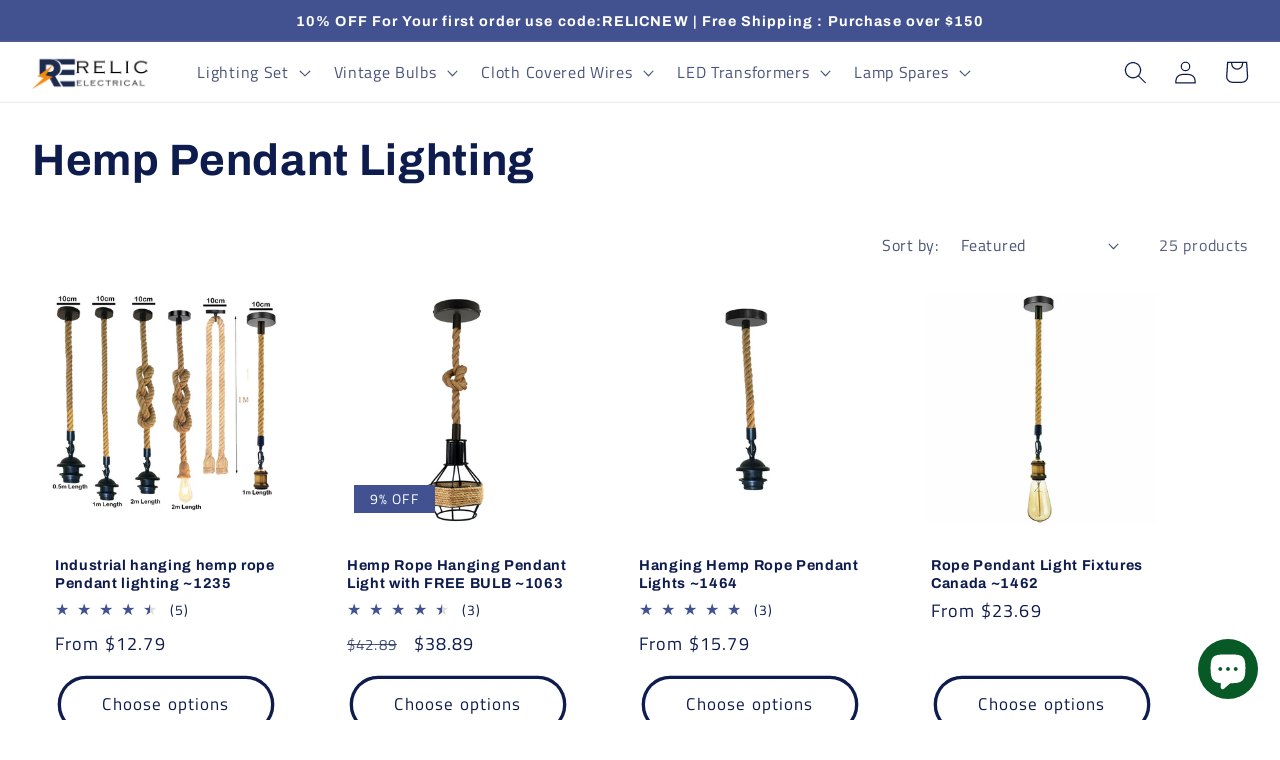

--- FILE ---
content_type: text/html; charset=utf-8
request_url: https://relicelectrical.ca/collections/hemp-pendant-lighting
body_size: 59995
content:
<!doctype html>
<html class="no-js" lang="en">
  <head>

<!-- Google tag (gtag.js) -->
<script async src="https://www.googletagmanager.com/gtag/js?id=AW-10858622765"></script>
<script>
  window.dataLayer = window.dataLayer || [];
  function gtag(){dataLayer.push(arguments);}
  gtag('js', new Date());

  gtag('config', 'AW-10858622765');
</script>

    
    <meta name="google-site-verification" content="EBwpyEcmCrCVkzT4RCktiDi9t90SpCT8t8MVVNZonJQ" />
    <!--Analytics /Gobi/10/04/2024>
    <!-- Google tag (gtag.js) -->
<script async src="https://www.googletagmanager.com/gtag/js?id=G-NRDL2DDQL0"></script>
<script>
  window.dataLayer = window.dataLayer || [];
  function gtag(){dataLayer.push(arguments);}
  gtag('js', new Date());

  gtag('config', 'G-NRDL2DDQL0');
</script>
    <!--endGobi10/04/2024-->

    <meta charset="utf-8">
    <meta http-equiv="X-UA-Compatible" content="IE=edge">
    <meta name="viewport" content="width=device-width,initial-scale=1">
    <meta name="theme-color" content="">
    <meta name="google-site-verification" content="dcgxjp_P2ucAPuSp6PRVtRaqEEoHJR80sDTQbW_aZD4" />
    <link rel="canonical" href="https://relicelectrical.ca/collections/hemp-pendant-lighting">
    <link rel="preconnect" href="https://cdn.shopify.com" crossorigin><link rel="preconnect" href="https://fonts.shopifycdn.com" crossorigin><!-- Air Reviews Script -->
 

    
    
    
    
  










<script>
  const AIR_REVIEWS = {};
  AIR_REVIEWS.product = null;
  AIR_REVIEWS.template = "collection";
  AIR_REVIEWS.collections = [];
  AIR_REVIEWS.collectionsName = [];
  AIR_REVIEWS.customer = {
    id: null,
    email: null,
    first_name: null,
    last_name: null,
    orders: null
  };
  
  AIR_REVIEWS.branding = true;
  AIR_REVIEWS.appBlock = true;
  AIR_REVIEWS.shopData = {};
  AIR_REVIEWS.settings = {"reviewBlock":{"twoStarColor":"#E67F22","summaryButton":"Write a review","customPosition":".shopify-payment-button","primaryColor":"#121212","fiveStarColor":"#16A086","preset":0,"oneStarColor":"#E84C3D","threeStarColor":"#F1C40F","buttonTextColor":"#121212","inlinePosition":"below-product","customPositionDirection":"after","buttonBorderRadius":4,"summaryHeading":"Customer Review","customCss":"","emptyStarColor":"#BFBFBF","policy":"By submitting, I acknowledge the Privacy and that my reviews will be publicly posted and shared online","backgroundColor":"#EDEDED","requiredName":false,"headingColor":"#000000","submitTextColor":"#ffffff","singleStarColor":"#16A086","starColorType":"single-color","layout":"list","buttonBackgroundColor":"#EDEDED","hasPolicy":true,"submitButtonColor":"#166CE1","advancedSetting":true,"fourStarColor":"#27AE61","requiredEmail":true,"font":"Roboto","secondaryColor":"#383838"},"shopDomain":"relicelectrical.myshopify.com","allReviewBlock":{"bgColor":"#ffffff","heading":"All reviews page","hideProductThumbnails":"false","maxReview":"20","onlyMedia":"false","onlyPositive":"false","selectedProduct":"","summaryBgColor":"#f8f8f8","useSimpleSummary":"false"},"createdAt":"2023-02-04T12:04:16.414Z","reviewCarouselWidget":{"showPreview":true,"customPositionHomeDirection":"after","customPositionCatalog":"","customPositionProductDirection":"after","carouselHeadingColor":"#000000","carouselMinimumRating":"three-star-above","carouselHeading":"See what our customers said","enableCarousel":false,"customPositionProduct":"","customPositionHome":"","customPositionCatalogDirection":"after"},"reviewWidget":{"showPreview":false,"customPositionCatalog":"","floatBtnIconCustom":"","enableStarRating":true,"showCatalogPage":true,"showOnMobile":true,"customPositionCatalogDirection":"after","showProductPage":true,"desktopPosition":"desktop-right","floatBtnBgColor":"#000000","enablePopupReview":false,"hideNoStarRating":false,"floatButtonLabel":"Our Reviews","minimumRating":"three-star-above","customPositionProductDirection":"after","floatBtnIcon":"https://imgur.com/ttZVtaG.png","customPositionProduct":"","showOnDesktop":true,"floatBtnTextColor":"#FFFFFF","mobilePosition":"mobile-left","showOnProductList":true},"reviewPop":{"minimumRating":"three-star-above","includedPages":"","emptyImageCustom":"","pageShow":[],"excludedPages":"","showOnMobile":true,"showOnDesktop":true,"emptyImage":"https://imgur.com/uw78kAx.png","desktopPosition":"desktop-bottom-left","enabled":false,"mobilePosition":"mobile-bottom-right","customCss":""},"shopId":"hiDQIigu8JNNDZIVB7n3","allReviewsPage":[{"createdAt":"2023-02-05T04:26:30.948Z","lastName":"","firstName":"lori keim","product":{"image":"https://cdn.shopify.com/s/files/1/0602/7703/1118/products/LampShade1_7a4a78ea-631a-4aa9-9dfa-b3fc69101de2.jpg?v=1636190423","productLink":"https://relicelectrical.myshopify.com/products/modern-drum-style-light-lamp-shade-ceiling-pendant-metal-easy-fit-industrial","title":"Modern Drum cage Lamp Shades~1123"},"images":["https://firebasestorage.googleapis.com/v0/b/air-reviews.appspot.com/o/submitReview%2FhiDQIigu8JNNDZIVB7n3%2F1675611894843-image_2022_07_18t17_04_32_340z.png?alt=media&token=d9d6581e-bcd7-409c-af56-8d5633a6582a","https://firebasestorage.googleapis.com/v0/b/air-reviews.appspot.com/o/submitReview%2FhiDQIigu8JNNDZIVB7n3%2F1675611894849-image_2022_07_18t17_04_25_873z.png?alt=media&token=20d0fe8b-cd93-441e-8587-795375933f7e"],"rate":5,"productIds":[6827110924494],"notHelpful":0,"helpful":0,"status":"approved","isFeatured":true,"hasImages":true,"content":"i have received my package yesterday... its superb...good quality product for the price.. thank you so much.","pinned":false,"id":"Kao3UyNQ0UWHEVUutNwz","isProductExists":true,"products":[],"statusBeforeTrash":"disapproved","productId":6827110924494},{"firstName":"","createdAt":"2023-02-05T04:20:21.102Z","lastName":"","images":[],"product":{"image":"https://cdn.shopify.com/s/files/1/0602/7703/1118/products/lampshade-1.jpg?v=1674494002","productLink":"https://relicelectrical.myshopify.com/products/vintage-golden-interior-elegant-wide-ceiling-pendant-light-home-decor","title":"Vintage Golden Interior Elegant Wide Ceiling Pendant light Home Decor~1529"},"rate":5,"productIds":[7155281526990],"notHelpful":0,"helpful":0,"content":"Grate Pendant Lamps","status":"approved","isFeatured":true,"hasImages":false,"pinned":false,"id":"QPXwTBjmiDwWLfn6yUcU","isProductExists":true,"products":[],"statusBeforeTrash":"disapproved","productId":7155281526990},{"createdAt":"2023-02-05T04:13:41.307Z","firstName":"kevin luary","lastName":"","images":[],"product":{"image":"https://cdn.shopify.com/s/files/1/0602/7703/1118/products/s-l1600_01b16a17-49d7-4ba8-9481-247ed3fb330b.jpg?v=1675331650","productLink":"https://relicelectrical.myshopify.com/products/modern-retro-pendant-lamp-ceiling-light-wheel-light-for-bedroom-cafe-1534","title":"Modern Retro Pendant Lamp Ceiling Light Wheel Light for Bedroom cafe~1534"},"rate":4,"productIds":[7157935603918],"notHelpful":0,"helpful":0,"status":"approved","isFeatured":true,"hasImages":false,"content":"very good product. Very Good Shipping.","pinned":false,"id":"IvdlIewSa6Dti6Ah9MeL","isProductExists":true,"products":[],"statusBeforeTrash":"disapproved","productId":7157935603918},{"images":[],"notHelpful":0,"source":"Imported","content":"Love them! Quick delivery.","products":[{"image":"https://cdn.shopify.com/s/files/1/0602/7703/1118/products/3-Core-Round-White-Cable-5.jpg?v=1669116760","productLink":"https://relicelectrical.myshopify.com/products/3-core-round-vintage-braided-fabric-white-coloured-cable-flex-0-75mm","handle":"3-core-round-vintage-braided-fabric-white-coloured-cable-flex-0-75mm","id":7008774521038,"title":"18 Gauge 3 Conductor Round Cloth Covered Wire Braided Light Cord White~1354","type":"Vintage_Cables"},{"image":"https://cdn.shopify.com/s/files/1/0602/7703/1118/products/Burgundy-copy_b62b7010-85a1-4be7-ab0c-74e38a52fef8.jpg?v=1669116762","productLink":"https://relicelectrical.myshopify.com/products/3-core-round-vintage-braided-fabric-burgundy-cable-flex-0-75mm","handle":"3-core-round-vintage-braided-fabric-burgundy-cable-flex-0-75mm","id":7008774717646,"title":"18 Gauge 3 Conductor Round Cloth Covered Wire Braided Light Cord Burgundy~1356","type":"Vintage_Cables"}],"firstName":"Shelley Birston","createdAt":"2022-09-19T00:00:00.000Z","productIds":[7008774521038,7008774717646],"rate":5,"helpful":0,"isFeatured":true,"hasImages":false,"status":"approved","pinned":false,"id":"zL088xuwN77q4kQdwlWx","isProductExists":false,"statusBeforeTrash":"disapproved","product":{"image":"https://cdn.shopify.com/s/files/1/0602/7703/1118/products/3-Core-Round-White-Cable-5.jpg?v=1669116760","productLink":"https://relicelectrical.myshopify.com/products/3-core-round-vintage-braided-fabric-white-coloured-cable-flex-0-75mm","handle":"3-core-round-vintage-braided-fabric-white-coloured-cable-flex-0-75mm","id":7008774521038,"title":"18 Gauge 3 Conductor Round Cloth Covered Wire Braided Light Cord White~1354","type":"Vintage_Cables"},"productId":7008774521038},{"images":[],"notHelpful":0,"source":"Imported","content":"Love them! Quick delivery.","products":[{"image":"https://cdn.shopify.com/s/files/1/0602/7703/1118/products/3-Core-Round-White-Cable-5.jpg?v=1669116760","productLink":"https://relicelectrical.myshopify.com/products/3-core-round-vintage-braided-fabric-white-coloured-cable-flex-0-75mm","handle":"3-core-round-vintage-braided-fabric-white-coloured-cable-flex-0-75mm","id":7008774521038,"title":"18 Gauge 3 Conductor Round Cloth Covered Wire Braided Light Cord White~1354","type":"Vintage_Cables"},{"image":"https://cdn.shopify.com/s/files/1/0602/7703/1118/products/Burgundy-copy_b62b7010-85a1-4be7-ab0c-74e38a52fef8.jpg?v=1669116762","handle":"3-core-round-vintage-braided-fabric-burgundy-cable-flex-0-75mm","productLink":"https://relicelectrical.myshopify.com/products/3-core-round-vintage-braided-fabric-burgundy-cable-flex-0-75mm","id":7008774717646,"type":"Vintage_Cables","title":"18 Gauge 3 Conductor Round Cloth Covered Wire Braided Light Cord Burgundy~1356"}],"firstName":"Shelley Birston","createdAt":"2022-09-19T00:00:00.000Z","productIds":[7008774521038,7008774717646],"rate":5,"helpful":0,"isFeatured":true,"hasImages":false,"status":"approved","pinned":false,"id":"Lxvd03eNkcN6xJZZb28G","isProductExists":false,"statusBeforeTrash":"disapproved","product":{"image":"https://cdn.shopify.com/s/files/1/0602/7703/1118/products/3-Core-Round-White-Cable-5.jpg?v=1669116760","productLink":"https://relicelectrical.myshopify.com/products/3-core-round-vintage-braided-fabric-white-coloured-cable-flex-0-75mm","handle":"3-core-round-vintage-braided-fabric-white-coloured-cable-flex-0-75mm","id":7008774521038,"title":"18 Gauge 3 Conductor Round Cloth Covered Wire Braided Light Cord White~1354","type":"Vintage_Cables"},"productId":7008774521038},{"images":[],"notHelpful":0,"source":"Imported","content":"super. Good wire.","products":[{"image":"https://cdn.shopify.com/s/files/1/0602/7703/1118/products/3-Core-Round-White-Cable-5.jpg?v=1669116760","productLink":"https://relicelectrical.myshopify.com/products/3-core-round-vintage-braided-fabric-white-coloured-cable-flex-0-75mm","handle":"3-core-round-vintage-braided-fabric-white-coloured-cable-flex-0-75mm","id":7008774521038,"title":"18 Gauge 3 Conductor Round Cloth Covered Wire Braided Light Cord White~1354","type":"Vintage_Cables"},{"image":"https://cdn.shopify.com/s/files/1/0602/7703/1118/products/Burgundy-copy_b62b7010-85a1-4be7-ab0c-74e38a52fef8.jpg?v=1669116762","productLink":"https://relicelectrical.myshopify.com/products/3-core-round-vintage-braided-fabric-burgundy-cable-flex-0-75mm","handle":"3-core-round-vintage-braided-fabric-burgundy-cable-flex-0-75mm","id":7008774717646,"title":"18 Gauge 3 Conductor Round Cloth Covered Wire Braided Light Cord Burgundy~1356","type":"Vintage_Cables"}],"firstName":"luke sykes","createdAt":"2022-09-08T00:00:00.000Z","productIds":[7008774521038,7008774717646],"rate":5,"helpful":0,"status":"approved","isFeatured":true,"hasImages":false,"pinned":false,"id":"xOmq0iC65ZuPniToMAOD","isProductExists":false,"statusBeforeTrash":"disapproved","product":{"image":"https://cdn.shopify.com/s/files/1/0602/7703/1118/products/3-Core-Round-White-Cable-5.jpg?v=1669116760","productLink":"https://relicelectrical.myshopify.com/products/3-core-round-vintage-braided-fabric-white-coloured-cable-flex-0-75mm","handle":"3-core-round-vintage-braided-fabric-white-coloured-cable-flex-0-75mm","id":7008774521038,"title":"18 Gauge 3 Conductor Round Cloth Covered Wire Braided Light Cord White~1354","type":"Vintage_Cables"},"productId":7008774521038},{"images":[],"notHelpful":0,"source":"Imported","content":"super. Good wire.","products":[{"image":"https://cdn.shopify.com/s/files/1/0602/7703/1118/products/3-Core-Round-White-Cable-5.jpg?v=1669116760","productLink":"https://relicelectrical.myshopify.com/products/3-core-round-vintage-braided-fabric-white-coloured-cable-flex-0-75mm","handle":"3-core-round-vintage-braided-fabric-white-coloured-cable-flex-0-75mm","id":7008774521038,"title":"18 Gauge 3 Conductor Round Cloth Covered Wire Braided Light Cord White~1354","type":"Vintage_Cables"},{"image":"https://cdn.shopify.com/s/files/1/0602/7703/1118/products/Burgundy-copy_b62b7010-85a1-4be7-ab0c-74e38a52fef8.jpg?v=1669116762","handle":"3-core-round-vintage-braided-fabric-burgundy-cable-flex-0-75mm","productLink":"https://relicelectrical.myshopify.com/products/3-core-round-vintage-braided-fabric-burgundy-cable-flex-0-75mm","id":7008774717646,"type":"Vintage_Cables","title":"18 Gauge 3 Conductor Round Cloth Covered Wire Braided Light Cord Burgundy~1356"}],"createdAt":"2022-09-08T00:00:00.000Z","firstName":"luke sykes","rate":5,"productIds":[7008774521038,7008774717646],"helpful":0,"status":"approved","isFeatured":true,"hasImages":false,"pinned":false,"id":"iNCjY27V5bwHZwQb2OyN","isProductExists":false,"statusBeforeTrash":"disapproved","product":{"image":"https://cdn.shopify.com/s/files/1/0602/7703/1118/products/3-Core-Round-White-Cable-5.jpg?v=1669116760","productLink":"https://relicelectrical.myshopify.com/products/3-core-round-vintage-braided-fabric-white-coloured-cable-flex-0-75mm","handle":"3-core-round-vintage-braided-fabric-white-coloured-cable-flex-0-75mm","id":7008774521038,"title":"18 Gauge 3 Conductor Round Cloth Covered Wire Braided Light Cord White~1354","type":"Vintage_Cables"},"productId":7008774521038},{"images":[],"notHelpful":0,"source":"Imported","content":"Worth it, much nicer than anything on a big box stores.","products":[{"image":"https://cdn.shopify.com/s/files/1/0602/7703/1118/products/bla-1.png?v=1663767585","productLink":"https://relicelectrical.myshopify.com/products/plug-in-pendant-with-switch-holder-vintage-lamp-lighting-e27-rubber-cable","title":"Plug In Pendant with Switch Holder Vintage Lamp Lighting E26 Rubber Cable~1217"}],"createdAt":"2022-09-07T00:00:00.000Z","firstName":"luke sykes","productIds":[6999082303694],"rate":5,"helpful":0,"status":"approved","isFeatured":true,"hasImages":false,"pinned":false,"id":"cBkLYtxOQeF5VdZmyVPn","isProductExists":true,"statusBeforeTrash":"disapproved","product":{"image":"https://cdn.shopify.com/s/files/1/0602/7703/1118/products/bla-1.png?v=1663767585","productLink":"https://relicelectrical.myshopify.com/products/plug-in-pendant-with-switch-holder-vintage-lamp-lighting-e27-rubber-cable","title":"Plug In Pendant with Switch Holder Vintage Lamp Lighting E26 Rubber Cable~1217"},"productId":6999082303694},{"images":[],"notHelpful":0,"source":"Imported","content":"Worth it, much nicer than anything on a big box stores.","products":[{"image":"https://cdn.shopify.com/s/files/1/0602/7703/1118/products/bla-1.png?v=1663767585","productLink":"https://relicelectrical.myshopify.com/products/plug-in-pendant-with-switch-holder-vintage-lamp-lighting-e27-rubber-cable","title":"Plug In Pendant with Switch Holder Vintage Lamp Lighting E26 Rubber Cable~1217"}],"firstName":"luke sykes","createdAt":"2022-09-07T00:00:00.000Z","productIds":[6999082303694],"rate":5,"helpful":0,"status":"approved","isFeatured":true,"hasImages":false,"pinned":false,"id":"C0YY7cHcgwPgxDpWwiaL","isProductExists":true,"statusBeforeTrash":"disapproved","product":{"image":"https://cdn.shopify.com/s/files/1/0602/7703/1118/products/bla-1.png?v=1663767585","productLink":"https://relicelectrical.myshopify.com/products/plug-in-pendant-with-switch-holder-vintage-lamp-lighting-e27-rubber-cable","title":"Plug In Pendant with Switch Holder Vintage Lamp Lighting E26 Rubber Cable~1217"},"productId":6999082303694},{"images":[],"notHelpful":0,"source":"Imported","content":"Just as we expected. Thank you","products":[{"image":"https://cdn.shopify.com/s/files/1/0602/7703/1118/products/57_5011b902-c4c3-4a42-8f65-dbcb0eedd780.jpg?v=1651590294","productLink":"https://relicelectrical.myshopify.com/products/threaded-holder-yellow-brass-e27-base-screw-thread-bulb-socket-lamp-holder","title":"Threaded Holder Yellow Brass E26 Base Screw Thread Bulb Socket Lamp Holder~1230"}],"firstName":"Karl Pearson","createdAt":"2022-09-06T00:00:00.000Z","rate":5,"productIds":[7000894832846],"helpful":0,"status":"approved","isFeatured":true,"hasImages":false,"pinned":false,"id":"ObNbCjIfDWtwM1mhaZRN","isProductExists":true,"statusBeforeTrash":"disapproved","product":{"image":"https://cdn.shopify.com/s/files/1/0602/7703/1118/products/57_5011b902-c4c3-4a42-8f65-dbcb0eedd780.jpg?v=1651590294","productLink":"https://relicelectrical.myshopify.com/products/threaded-holder-yellow-brass-e27-base-screw-thread-bulb-socket-lamp-holder","title":"Threaded Holder Yellow Brass E26 Base Screw Thread Bulb Socket Lamp Holder~1230"},"productId":7000894832846},{"images":[],"notHelpful":0,"source":"Imported","content":"Just as we expected. Thank you","products":[{"image":"https://cdn.shopify.com/s/files/1/0602/7703/1118/products/57_5011b902-c4c3-4a42-8f65-dbcb0eedd780.jpg?v=1651590294","productLink":"https://relicelectrical.myshopify.com/products/threaded-holder-yellow-brass-e27-base-screw-thread-bulb-socket-lamp-holder","title":"Threaded Holder Yellow Brass E26 Base Screw Thread Bulb Socket Lamp Holder~1230"}],"firstName":"Karl Pearson","createdAt":"2022-09-06T00:00:00.000Z","productIds":[7000894832846],"rate":5,"helpful":0,"status":"approved","isFeatured":true,"hasImages":false,"pinned":false,"id":"5PZ3lN4gOFeIdDHXT8Xc","isProductExists":true,"statusBeforeTrash":"disapproved","product":{"image":"https://cdn.shopify.com/s/files/1/0602/7703/1118/products/57_5011b902-c4c3-4a42-8f65-dbcb0eedd780.jpg?v=1651590294","productLink":"https://relicelectrical.myshopify.com/products/threaded-holder-yellow-brass-e27-base-screw-thread-bulb-socket-lamp-holder","title":"Threaded Holder Yellow Brass E26 Base Screw Thread Bulb Socket Lamp Holder~1230"},"productId":7000894832846},{"images":[],"notHelpful":0,"source":"Imported","content":"Looks good\nGood Price\nit is missing the socket to put the bulb in though , so you have to buy that seperately.","products":[{"image":"https://cdn.shopify.com/s/files/1/0602/7703/1118/products/1-2-core-twisted-hemp_1.jpg?v=1651228259","productLink":"https://relicelectrical.myshopify.com/products/2-core-twisted-electric-cable-hemp-color-fabric-0-75mm","title":"18 Gauge 2 Conductor Twisted Rope Light Cord Covered Wire Hemp ~1196"},{"image":"https://cdn.shopify.com/s/files/1/0602/7703/1118/products/s-l1600AXZUXTXA.jpg?v=1669115805","productLink":"https://relicelectrical.myshopify.com/products/2-core-twisted-electric-cable-burgandy-color-fabric-0-75mm","handle":"2-core-twisted-electric-cable-burgandy-color-fabric-0-75mm","id":6998908731598,"type":"Vintage_Cables","title":"18 Gauge 2 Conductor Twisted Cloth Covered Wire Braided Light Cord Burgandy ~1194"},{"image":"https://cdn.shopify.com/s/files/1/0602/7703/1118/products/White-copy.jpg?v=1706097259","productLink":"https://relicelectrical.myshopify.com/products/2-core-round-vintage-braided-fabric-white-coloured-cable-flex-0-75mm","title":"2 core round electric fabric cable white~1414"}],"createdAt":"2022-09-04T00:00:00.000Z","firstName":"Kevin Atherton","rate":5,"productIds":[6998908797134,6998908731598,7060864270542],"helpful":0,"status":"approved","isFeatured":true,"hasImages":false,"pinned":false,"id":"iCa9R0Ii0rtMQfJrpjyk","isProductExists":true,"statusBeforeTrash":"disapproved","product":{"image":"https://cdn.shopify.com/s/files/1/0602/7703/1118/products/1-2-core-twisted-hemp_1.jpg?v=1651228259","productLink":"https://relicelectrical.myshopify.com/products/2-core-twisted-electric-cable-hemp-color-fabric-0-75mm","title":"18 Gauge 2 Conductor Twisted Rope Light Cord Covered Wire Hemp ~1196"},"productId":6998908797134},{"images":[],"notHelpful":0,"source":"Imported","content":"Looks good\nGood Price\nit is missing the socket to put the bulb in though , so you have to buy that seperately.","products":[{"image":"https://cdn.shopify.com/s/files/1/0602/7703/1118/products/1-2-core-twisted-hemp_1.jpg?v=1651228259","productLink":"https://relicelectrical.myshopify.com/products/2-core-twisted-electric-cable-hemp-color-fabric-0-75mm","title":"18 Gauge 2 Conductor Twisted Rope Light Cord Covered Wire Hemp ~1196"},{"image":"https://cdn.shopify.com/s/files/1/0602/7703/1118/products/s-l1600AXZUXTXA.jpg?v=1669115805","productLink":"https://relicelectrical.myshopify.com/products/2-core-twisted-electric-cable-burgandy-color-fabric-0-75mm","handle":"2-core-twisted-electric-cable-burgandy-color-fabric-0-75mm","id":6998908731598,"title":"18 Gauge 2 Conductor Twisted Cloth Covered Wire Braided Light Cord Burgandy ~1194","type":"Vintage_Cables"},{"image":"https://cdn.shopify.com/s/files/1/0602/7703/1118/products/White-copy.jpg?v=1706097259","productLink":"https://relicelectrical.myshopify.com/products/2-core-round-vintage-braided-fabric-white-coloured-cable-flex-0-75mm","title":"2 core round electric fabric cable white~1414"}],"createdAt":"2022-09-04T00:00:00.000Z","firstName":"Kevin Atherton","productIds":[6998908797134,6998908731598,7060864270542],"rate":5,"helpful":0,"status":"approved","isFeatured":true,"hasImages":false,"pinned":false,"id":"Qp0I2htlgMjxfcWanuw1","isProductExists":true,"statusBeforeTrash":"disapproved","product":{"image":"https://cdn.shopify.com/s/files/1/0602/7703/1118/products/1-2-core-twisted-hemp_1.jpg?v=1651228259","productLink":"https://relicelectrical.myshopify.com/products/2-core-twisted-electric-cable-hemp-color-fabric-0-75mm","title":"18 Gauge 2 Conductor Twisted Rope Light Cord Covered Wire Hemp ~1196"},"productId":6998908797134},{"images":[],"notHelpful":0,"source":"Imported","content":"The quality of this piece is much better than I anticipated! It's very sturdy, beautifully cut pattern, dense and strong metal. The photos really don't do the quality justice! The sellers were so helpful in finding me a specific size to fit my ceiling. Highly, highly recommend!","products":[{"image":"https://cdn.shopify.com/s/files/1/0602/7703/1118/products/bla-1.png?v=1663767585","productLink":"https://relicelectrical.myshopify.com/products/plug-in-pendant-with-switch-holder-vintage-lamp-lighting-e27-rubber-cable","title":"Plug In Pendant with Switch Holder Vintage Lamp Lighting E26 Rubber Cable~1217"}],"createdAt":"2022-08-26T00:00:00.000Z","firstName":"Shawn Fisher","rate":5,"productIds":[6999082303694],"helpful":0,"status":"approved","isFeatured":true,"hasImages":false,"pinned":false,"id":"YcZBSYndSnHvVd1EP3KJ","isProductExists":true,"statusBeforeTrash":"disapproved","product":{"image":"https://cdn.shopify.com/s/files/1/0602/7703/1118/products/bla-1.png?v=1663767585","productLink":"https://relicelectrical.myshopify.com/products/plug-in-pendant-with-switch-holder-vintage-lamp-lighting-e27-rubber-cable","title":"Plug In Pendant with Switch Holder Vintage Lamp Lighting E26 Rubber Cable~1217"},"productId":6999082303694},{"images":[],"notHelpful":0,"source":"Imported","content":"The quality of this piece is much better than I anticipated! It's very sturdy, beautifully cut pattern, dense and strong metal. The photos really don't do the quality justice! The sellers were so helpful in finding me a specific size to fit my ceiling. Highly, highly recommend!","products":[{"image":"https://cdn.shopify.com/s/files/1/0602/7703/1118/products/bla-1.png?v=1663767585","productLink":"https://relicelectrical.myshopify.com/products/plug-in-pendant-with-switch-holder-vintage-lamp-lighting-e27-rubber-cable","title":"Plug In Pendant with Switch Holder Vintage Lamp Lighting E26 Rubber Cable~1217"}],"firstName":"Shawn Fisher","createdAt":"2022-08-26T00:00:00.000Z","productIds":[6999082303694],"rate":5,"helpful":0,"status":"approved","isFeatured":true,"hasImages":false,"pinned":false,"id":"0Eu6Ui0IFqaaTU4nxMH7","isProductExists":true,"statusBeforeTrash":"disapproved","product":{"image":"https://cdn.shopify.com/s/files/1/0602/7703/1118/products/bla-1.png?v=1663767585","productLink":"https://relicelectrical.myshopify.com/products/plug-in-pendant-with-switch-holder-vintage-lamp-lighting-e27-rubber-cable","title":"Plug In Pendant with Switch Holder Vintage Lamp Lighting E26 Rubber Cable~1217"},"productId":6999082303694},{"images":[],"notHelpful":0,"source":"Imported","content":"The item is just as described. The color (2700 Kelvin) seems accurate. It met my expectations. A little pricy but not your everyday bulbs.","products":[{"image":"https://cdn.shopify.com/s/files/1/0602/7703/1118/products/DC12V-IP20-150W-LED-Transformer-4.jpg?v=1631864612","productLink":"https://relicelectrical.myshopify.com/products/dc12v-150w-ip20-universal-regulated-switching-led-transformer","title":"DC 12V 12.5 Amp Switching Power Supply for LED Strips CCTV~1013"}],"firstName":"Kevin Burnett","createdAt":"2022-08-17T00:00:00.000Z","productIds":[6774182838478],"rate":5,"helpful":0,"status":"approved","isFeatured":true,"hasImages":false,"pinned":false,"id":"y5frlgEzTPzbKMlASgMi","isProductExists":true,"statusBeforeTrash":"disapproved","product":{"image":"https://cdn.shopify.com/s/files/1/0602/7703/1118/products/DC12V-IP20-150W-LED-Transformer-4.jpg?v=1631864612","productLink":"https://relicelectrical.myshopify.com/products/dc12v-150w-ip20-universal-regulated-switching-led-transformer","title":"DC 12V 12.5 Amp Switching Power Supply for LED Strips CCTV~1013"},"productId":6774182838478},{"images":[],"notHelpful":0,"source":"Imported","content":"The item is just as described. The color (2700 Kelvin) seems accurate. It met my expectations. A little pricy but not your everyday bulbs.","products":[{"image":"https://cdn.shopify.com/s/files/1/0602/7703/1118/products/DC12V-IP20-150W-LED-Transformer-4.jpg?v=1631864612","productLink":"https://relicelectrical.myshopify.com/products/dc12v-150w-ip20-universal-regulated-switching-led-transformer","title":"DC 12V 12.5 Amp Switching Power Supply for LED Strips CCTV~1013"}],"createdAt":"2022-08-17T00:00:00.000Z","firstName":"Kevin Burnett","productIds":[6774182838478],"rate":5,"helpful":0,"status":"approved","isFeatured":true,"hasImages":false,"pinned":false,"id":"8LQJxclLSaEzbOkRjBBi","isProductExists":true,"statusBeforeTrash":"disapproved","product":{"image":"https://cdn.shopify.com/s/files/1/0602/7703/1118/products/DC12V-IP20-150W-LED-Transformer-4.jpg?v=1631864612","productLink":"https://relicelectrical.myshopify.com/products/dc12v-150w-ip20-universal-regulated-switching-led-transformer","title":"DC 12V 12.5 Amp Switching Power Supply for LED Strips CCTV~1013"},"productId":6774182838478},{"images":[],"notHelpful":0,"source":"Imported","content":"I am happy with my purchase. The lamp absolutely met my expectations. Thank you for the quality of this item.","products":[{"image":"https://cdn.shopify.com/s/files/1/0602/7703/1118/products/3-Core-Round-White-Cable-5.jpg?v=1669116760","productLink":"https://relicelectrical.myshopify.com/products/3-core-round-vintage-braided-fabric-white-coloured-cable-flex-0-75mm","handle":"3-core-round-vintage-braided-fabric-white-coloured-cable-flex-0-75mm","id":7008774521038,"type":"Vintage_Cables","title":"18 Gauge 3 Conductor Round Cloth Covered Wire Braided Light Cord White~1354"},{"image":"https://cdn.shopify.com/s/files/1/0602/7703/1118/products/Burgundy-copy_b62b7010-85a1-4be7-ab0c-74e38a52fef8.jpg?v=1669116762","productLink":"https://relicelectrical.myshopify.com/products/3-core-round-vintage-braided-fabric-burgundy-cable-flex-0-75mm","handle":"3-core-round-vintage-braided-fabric-burgundy-cable-flex-0-75mm","id":7008774717646,"type":"Vintage_Cables","title":"18 Gauge 3 Conductor Round Cloth Covered Wire Braided Light Cord Burgundy~1356"}],"createdAt":"2022-08-16T00:00:00.000Z","firstName":"Chris Schellenberg","productIds":[7008774521038,7008774717646],"rate":5,"helpful":0,"status":"approved","isFeatured":true,"hasImages":false,"pinned":false,"id":"XvQJuaz4Sq1Hu6T3Agm0","isProductExists":false,"statusBeforeTrash":"disapproved","product":{"image":"https://cdn.shopify.com/s/files/1/0602/7703/1118/products/3-Core-Round-White-Cable-5.jpg?v=1669116760","productLink":"https://relicelectrical.myshopify.com/products/3-core-round-vintage-braided-fabric-white-coloured-cable-flex-0-75mm","handle":"3-core-round-vintage-braided-fabric-white-coloured-cable-flex-0-75mm","id":7008774521038,"type":"Vintage_Cables","title":"18 Gauge 3 Conductor Round Cloth Covered Wire Braided Light Cord White~1354"},"productId":7008774521038},{"images":[],"notHelpful":0,"source":"Imported","content":"I am happy with my purchase. The lamp absolutely met my expectations. Thank you for the quality of this item.","products":[{"image":"https://cdn.shopify.com/s/files/1/0602/7703/1118/products/3-Core-Round-White-Cable-5.jpg?v=1669116760","productLink":"https://relicelectrical.myshopify.com/products/3-core-round-vintage-braided-fabric-white-coloured-cable-flex-0-75mm","handle":"3-core-round-vintage-braided-fabric-white-coloured-cable-flex-0-75mm","id":7008774521038,"title":"18 Gauge 3 Conductor Round Cloth Covered Wire Braided Light Cord White~1354","type":"Vintage_Cables"},{"image":"https://cdn.shopify.com/s/files/1/0602/7703/1118/products/Burgundy-copy_b62b7010-85a1-4be7-ab0c-74e38a52fef8.jpg?v=1669116762","productLink":"https://relicelectrical.myshopify.com/products/3-core-round-vintage-braided-fabric-burgundy-cable-flex-0-75mm","handle":"3-core-round-vintage-braided-fabric-burgundy-cable-flex-0-75mm","id":7008774717646,"title":"18 Gauge 3 Conductor Round Cloth Covered Wire Braided Light Cord Burgundy~1356","type":"Vintage_Cables"}],"firstName":"Chris Schellenberg","createdAt":"2022-08-16T00:00:00.000Z","rate":5,"productIds":[7008774521038,7008774717646],"helpful":0,"status":"approved","isFeatured":true,"hasImages":false,"pinned":false,"id":"HVEdhbG8AGrLSekR9hoY","isProductExists":false,"statusBeforeTrash":"disapproved","product":{"image":"https://cdn.shopify.com/s/files/1/0602/7703/1118/products/3-Core-Round-White-Cable-5.jpg?v=1669116760","productLink":"https://relicelectrical.myshopify.com/products/3-core-round-vintage-braided-fabric-white-coloured-cable-flex-0-75mm","handle":"3-core-round-vintage-braided-fabric-white-coloured-cable-flex-0-75mm","id":7008774521038,"title":"18 Gauge 3 Conductor Round Cloth Covered Wire Braided Light Cord White~1354","type":"Vintage_Cables"},"productId":7008774521038},{"images":[],"notHelpful":0,"source":"Imported","products":[{"image":"https://cdn.shopify.com/s/files/1/0602/7703/1118/products/1-2-core-twisted-hemp_1.jpg?v=1651228259","productLink":"https://relicelectrical.myshopify.com/products/2-core-twisted-electric-cable-hemp-color-fabric-0-75mm","title":"18 Gauge 2 Conductor Twisted Rope Light Cord Covered Wire Hemp ~1196"},{"image":"https://cdn.shopify.com/s/files/1/0602/7703/1118/products/s-l1600AXZUXTXA.jpg?v=1669115805","handle":"2-core-twisted-electric-cable-burgandy-color-fabric-0-75mm","productLink":"https://relicelectrical.myshopify.com/products/2-core-twisted-electric-cable-burgandy-color-fabric-0-75mm","id":6998908731598,"type":"Vintage_Cables","title":"18 Gauge 2 Conductor Twisted Cloth Covered Wire Braided Light Cord Burgandy ~1194"},{"image":"https://cdn.shopify.com/s/files/1/0602/7703/1118/products/White-copy.jpg?v=1706097259","productLink":"https://relicelectrical.myshopify.com/products/2-core-round-vintage-braided-fabric-white-coloured-cable-flex-0-75mm","title":"2 core round electric fabric cable white~1414"}],"createdAt":"2022-08-11T00:00:00.000Z","firstName":"Daniel Dugard","rate":5,"productIds":[6998908797134,6998908731598,7060864270542],"helpful":0,"status":"approved","isFeatured":true,"content":"Great  wire good quality. Shipping very quickly.","hasImages":false,"pinned":false,"id":"tYyxtckfwSkpAqbDrAnt","isProductExists":true,"statusBeforeTrash":"disapproved","product":{"image":"https://cdn.shopify.com/s/files/1/0602/7703/1118/products/1-2-core-twisted-hemp_1.jpg?v=1651228259","productLink":"https://relicelectrical.myshopify.com/products/2-core-twisted-electric-cable-hemp-color-fabric-0-75mm","title":"18 Gauge 2 Conductor Twisted Rope Light Cord Covered Wire Hemp ~1196"},"productId":6998908797134}],"popReviews":[{"createdAt":"2023-02-05T04:26:30.948Z","lastName":"","firstName":"lori keim","product":{"image":"https://cdn.shopify.com/s/files/1/0602/7703/1118/products/LampShade1_7a4a78ea-631a-4aa9-9dfa-b3fc69101de2.jpg?v=1636190423","productLink":"https://relicelectrical.myshopify.com/products/modern-drum-style-light-lamp-shade-ceiling-pendant-metal-easy-fit-industrial","title":"Modern Drum cage Lamp Shades~1123"},"images":["https://firebasestorage.googleapis.com/v0/b/air-reviews.appspot.com/o/submitReview%2FhiDQIigu8JNNDZIVB7n3%2F1675611894843-image_2022_07_18t17_04_32_340z.png?alt=media&token=d9d6581e-bcd7-409c-af56-8d5633a6582a","https://firebasestorage.googleapis.com/v0/b/air-reviews.appspot.com/o/submitReview%2FhiDQIigu8JNNDZIVB7n3%2F1675611894849-image_2022_07_18t17_04_25_873z.png?alt=media&token=20d0fe8b-cd93-441e-8587-795375933f7e"],"rate":5,"productIds":[6827110924494],"notHelpful":0,"helpful":0,"status":"approved","isFeatured":true,"hasImages":true,"content":"i have received my package yesterday... its superb...good quality product for the price.. thank you so much.","pinned":false,"id":"Kao3UyNQ0UWHEVUutNwz","isProductExists":true,"products":[],"statusBeforeTrash":"disapproved","productId":6827110924494},{"firstName":"","createdAt":"2023-02-05T04:20:21.102Z","lastName":"","images":[],"product":{"image":"https://cdn.shopify.com/s/files/1/0602/7703/1118/products/lampshade-1.jpg?v=1674494002","productLink":"https://relicelectrical.myshopify.com/products/vintage-golden-interior-elegant-wide-ceiling-pendant-light-home-decor","title":"Vintage Golden Interior Elegant Wide Ceiling Pendant light Home Decor~1529"},"rate":5,"productIds":[7155281526990],"notHelpful":0,"helpful":0,"content":"Grate Pendant Lamps","status":"approved","isFeatured":true,"hasImages":false,"pinned":false,"id":"QPXwTBjmiDwWLfn6yUcU","isProductExists":true,"products":[],"statusBeforeTrash":"disapproved","productId":7155281526990},{"createdAt":"2023-02-05T04:13:41.307Z","firstName":"kevin luary","lastName":"","images":[],"product":{"image":"https://cdn.shopify.com/s/files/1/0602/7703/1118/products/s-l1600_01b16a17-49d7-4ba8-9481-247ed3fb330b.jpg?v=1675331650","productLink":"https://relicelectrical.myshopify.com/products/modern-retro-pendant-lamp-ceiling-light-wheel-light-for-bedroom-cafe-1534","title":"Modern Retro Pendant Lamp Ceiling Light Wheel Light for Bedroom cafe~1534"},"rate":4,"productIds":[7157935603918],"notHelpful":0,"helpful":0,"status":"approved","isFeatured":true,"hasImages":false,"content":"very good product. Very Good Shipping.","pinned":false,"id":"IvdlIewSa6Dti6Ah9MeL","isProductExists":true,"products":[],"statusBeforeTrash":"disapproved","productId":7157935603918},{"images":[],"notHelpful":0,"source":"Imported","content":"Love them! Quick delivery.","products":[{"image":"https://cdn.shopify.com/s/files/1/0602/7703/1118/products/3-Core-Round-White-Cable-5.jpg?v=1669116760","productLink":"https://relicelectrical.myshopify.com/products/3-core-round-vintage-braided-fabric-white-coloured-cable-flex-0-75mm","handle":"3-core-round-vintage-braided-fabric-white-coloured-cable-flex-0-75mm","id":7008774521038,"title":"18 Gauge 3 Conductor Round Cloth Covered Wire Braided Light Cord White~1354","type":"Vintage_Cables"},{"image":"https://cdn.shopify.com/s/files/1/0602/7703/1118/products/Burgundy-copy_b62b7010-85a1-4be7-ab0c-74e38a52fef8.jpg?v=1669116762","productLink":"https://relicelectrical.myshopify.com/products/3-core-round-vintage-braided-fabric-burgundy-cable-flex-0-75mm","handle":"3-core-round-vintage-braided-fabric-burgundy-cable-flex-0-75mm","id":7008774717646,"title":"18 Gauge 3 Conductor Round Cloth Covered Wire Braided Light Cord Burgundy~1356","type":"Vintage_Cables"}],"firstName":"Shelley Birston","createdAt":"2022-09-19T00:00:00.000Z","productIds":[7008774521038,7008774717646],"rate":5,"helpful":0,"isFeatured":true,"hasImages":false,"status":"approved","pinned":false,"id":"zL088xuwN77q4kQdwlWx","isProductExists":false,"statusBeforeTrash":"disapproved","product":{"image":"https://cdn.shopify.com/s/files/1/0602/7703/1118/products/3-Core-Round-White-Cable-5.jpg?v=1669116760","productLink":"https://relicelectrical.myshopify.com/products/3-core-round-vintage-braided-fabric-white-coloured-cable-flex-0-75mm","handle":"3-core-round-vintage-braided-fabric-white-coloured-cable-flex-0-75mm","id":7008774521038,"title":"18 Gauge 3 Conductor Round Cloth Covered Wire Braided Light Cord White~1354","type":"Vintage_Cables"},"productId":7008774521038},{"images":[],"notHelpful":0,"source":"Imported","content":"Love them! Quick delivery.","products":[{"image":"https://cdn.shopify.com/s/files/1/0602/7703/1118/products/3-Core-Round-White-Cable-5.jpg?v=1669116760","productLink":"https://relicelectrical.myshopify.com/products/3-core-round-vintage-braided-fabric-white-coloured-cable-flex-0-75mm","handle":"3-core-round-vintage-braided-fabric-white-coloured-cable-flex-0-75mm","id":7008774521038,"title":"18 Gauge 3 Conductor Round Cloth Covered Wire Braided Light Cord White~1354","type":"Vintage_Cables"},{"image":"https://cdn.shopify.com/s/files/1/0602/7703/1118/products/Burgundy-copy_b62b7010-85a1-4be7-ab0c-74e38a52fef8.jpg?v=1669116762","handle":"3-core-round-vintage-braided-fabric-burgundy-cable-flex-0-75mm","productLink":"https://relicelectrical.myshopify.com/products/3-core-round-vintage-braided-fabric-burgundy-cable-flex-0-75mm","id":7008774717646,"type":"Vintage_Cables","title":"18 Gauge 3 Conductor Round Cloth Covered Wire Braided Light Cord Burgundy~1356"}],"firstName":"Shelley Birston","createdAt":"2022-09-19T00:00:00.000Z","productIds":[7008774521038,7008774717646],"rate":5,"helpful":0,"isFeatured":true,"hasImages":false,"status":"approved","pinned":false,"id":"Lxvd03eNkcN6xJZZb28G","isProductExists":false,"statusBeforeTrash":"disapproved","product":{"image":"https://cdn.shopify.com/s/files/1/0602/7703/1118/products/3-Core-Round-White-Cable-5.jpg?v=1669116760","productLink":"https://relicelectrical.myshopify.com/products/3-core-round-vintage-braided-fabric-white-coloured-cable-flex-0-75mm","handle":"3-core-round-vintage-braided-fabric-white-coloured-cable-flex-0-75mm","id":7008774521038,"title":"18 Gauge 3 Conductor Round Cloth Covered Wire Braided Light Cord White~1354","type":"Vintage_Cables"},"productId":7008774521038},{"images":[],"notHelpful":0,"source":"Imported","content":"super. Good wire.","products":[{"image":"https://cdn.shopify.com/s/files/1/0602/7703/1118/products/3-Core-Round-White-Cable-5.jpg?v=1669116760","productLink":"https://relicelectrical.myshopify.com/products/3-core-round-vintage-braided-fabric-white-coloured-cable-flex-0-75mm","handle":"3-core-round-vintage-braided-fabric-white-coloured-cable-flex-0-75mm","id":7008774521038,"title":"18 Gauge 3 Conductor Round Cloth Covered Wire Braided Light Cord White~1354","type":"Vintage_Cables"},{"image":"https://cdn.shopify.com/s/files/1/0602/7703/1118/products/Burgundy-copy_b62b7010-85a1-4be7-ab0c-74e38a52fef8.jpg?v=1669116762","productLink":"https://relicelectrical.myshopify.com/products/3-core-round-vintage-braided-fabric-burgundy-cable-flex-0-75mm","handle":"3-core-round-vintage-braided-fabric-burgundy-cable-flex-0-75mm","id":7008774717646,"title":"18 Gauge 3 Conductor Round Cloth Covered Wire Braided Light Cord Burgundy~1356","type":"Vintage_Cables"}],"firstName":"luke sykes","createdAt":"2022-09-08T00:00:00.000Z","productIds":[7008774521038,7008774717646],"rate":5,"helpful":0,"status":"approved","isFeatured":true,"hasImages":false,"pinned":false,"id":"xOmq0iC65ZuPniToMAOD","isProductExists":false,"statusBeforeTrash":"disapproved","product":{"image":"https://cdn.shopify.com/s/files/1/0602/7703/1118/products/3-Core-Round-White-Cable-5.jpg?v=1669116760","productLink":"https://relicelectrical.myshopify.com/products/3-core-round-vintage-braided-fabric-white-coloured-cable-flex-0-75mm","handle":"3-core-round-vintage-braided-fabric-white-coloured-cable-flex-0-75mm","id":7008774521038,"title":"18 Gauge 3 Conductor Round Cloth Covered Wire Braided Light Cord White~1354","type":"Vintage_Cables"},"productId":7008774521038},{"images":[],"notHelpful":0,"source":"Imported","content":"super. Good wire.","products":[{"image":"https://cdn.shopify.com/s/files/1/0602/7703/1118/products/3-Core-Round-White-Cable-5.jpg?v=1669116760","productLink":"https://relicelectrical.myshopify.com/products/3-core-round-vintage-braided-fabric-white-coloured-cable-flex-0-75mm","handle":"3-core-round-vintage-braided-fabric-white-coloured-cable-flex-0-75mm","id":7008774521038,"title":"18 Gauge 3 Conductor Round Cloth Covered Wire Braided Light Cord White~1354","type":"Vintage_Cables"},{"image":"https://cdn.shopify.com/s/files/1/0602/7703/1118/products/Burgundy-copy_b62b7010-85a1-4be7-ab0c-74e38a52fef8.jpg?v=1669116762","handle":"3-core-round-vintage-braided-fabric-burgundy-cable-flex-0-75mm","productLink":"https://relicelectrical.myshopify.com/products/3-core-round-vintage-braided-fabric-burgundy-cable-flex-0-75mm","id":7008774717646,"type":"Vintage_Cables","title":"18 Gauge 3 Conductor Round Cloth Covered Wire Braided Light Cord Burgundy~1356"}],"createdAt":"2022-09-08T00:00:00.000Z","firstName":"luke sykes","rate":5,"productIds":[7008774521038,7008774717646],"helpful":0,"status":"approved","isFeatured":true,"hasImages":false,"pinned":false,"id":"iNCjY27V5bwHZwQb2OyN","isProductExists":false,"statusBeforeTrash":"disapproved","product":{"image":"https://cdn.shopify.com/s/files/1/0602/7703/1118/products/3-Core-Round-White-Cable-5.jpg?v=1669116760","productLink":"https://relicelectrical.myshopify.com/products/3-core-round-vintage-braided-fabric-white-coloured-cable-flex-0-75mm","handle":"3-core-round-vintage-braided-fabric-white-coloured-cable-flex-0-75mm","id":7008774521038,"title":"18 Gauge 3 Conductor Round Cloth Covered Wire Braided Light Cord White~1354","type":"Vintage_Cables"},"productId":7008774521038},{"images":[],"notHelpful":0,"source":"Imported","content":"Worth it, much nicer than anything on a big box stores.","products":[{"image":"https://cdn.shopify.com/s/files/1/0602/7703/1118/products/bla-1.png?v=1663767585","productLink":"https://relicelectrical.myshopify.com/products/plug-in-pendant-with-switch-holder-vintage-lamp-lighting-e27-rubber-cable","title":"Plug In Pendant with Switch Holder Vintage Lamp Lighting E26 Rubber Cable~1217"}],"createdAt":"2022-09-07T00:00:00.000Z","firstName":"luke sykes","productIds":[6999082303694],"rate":5,"helpful":0,"status":"approved","isFeatured":true,"hasImages":false,"pinned":false,"id":"cBkLYtxOQeF5VdZmyVPn","isProductExists":true,"statusBeforeTrash":"disapproved","product":{"image":"https://cdn.shopify.com/s/files/1/0602/7703/1118/products/bla-1.png?v=1663767585","productLink":"https://relicelectrical.myshopify.com/products/plug-in-pendant-with-switch-holder-vintage-lamp-lighting-e27-rubber-cable","title":"Plug In Pendant with Switch Holder Vintage Lamp Lighting E26 Rubber Cable~1217"},"productId":6999082303694},{"images":[],"notHelpful":0,"source":"Imported","content":"Worth it, much nicer than anything on a big box stores.","products":[{"image":"https://cdn.shopify.com/s/files/1/0602/7703/1118/products/bla-1.png?v=1663767585","productLink":"https://relicelectrical.myshopify.com/products/plug-in-pendant-with-switch-holder-vintage-lamp-lighting-e27-rubber-cable","title":"Plug In Pendant with Switch Holder Vintage Lamp Lighting E26 Rubber Cable~1217"}],"firstName":"luke sykes","createdAt":"2022-09-07T00:00:00.000Z","productIds":[6999082303694],"rate":5,"helpful":0,"status":"approved","isFeatured":true,"hasImages":false,"pinned":false,"id":"C0YY7cHcgwPgxDpWwiaL","isProductExists":true,"statusBeforeTrash":"disapproved","product":{"image":"https://cdn.shopify.com/s/files/1/0602/7703/1118/products/bla-1.png?v=1663767585","productLink":"https://relicelectrical.myshopify.com/products/plug-in-pendant-with-switch-holder-vintage-lamp-lighting-e27-rubber-cable","title":"Plug In Pendant with Switch Holder Vintage Lamp Lighting E26 Rubber Cable~1217"},"productId":6999082303694},{"images":[],"notHelpful":0,"source":"Imported","content":"Just as we expected. Thank you","products":[{"image":"https://cdn.shopify.com/s/files/1/0602/7703/1118/products/57_5011b902-c4c3-4a42-8f65-dbcb0eedd780.jpg?v=1651590294","productLink":"https://relicelectrical.myshopify.com/products/threaded-holder-yellow-brass-e27-base-screw-thread-bulb-socket-lamp-holder","title":"Threaded Holder Yellow Brass E26 Base Screw Thread Bulb Socket Lamp Holder~1230"}],"firstName":"Karl Pearson","createdAt":"2022-09-06T00:00:00.000Z","rate":5,"productIds":[7000894832846],"helpful":0,"status":"approved","isFeatured":true,"hasImages":false,"pinned":false,"id":"ObNbCjIfDWtwM1mhaZRN","isProductExists":true,"statusBeforeTrash":"disapproved","product":{"image":"https://cdn.shopify.com/s/files/1/0602/7703/1118/products/57_5011b902-c4c3-4a42-8f65-dbcb0eedd780.jpg?v=1651590294","productLink":"https://relicelectrical.myshopify.com/products/threaded-holder-yellow-brass-e27-base-screw-thread-bulb-socket-lamp-holder","title":"Threaded Holder Yellow Brass E26 Base Screw Thread Bulb Socket Lamp Holder~1230"},"productId":7000894832846},{"images":[],"notHelpful":0,"source":"Imported","content":"Just as we expected. Thank you","products":[{"image":"https://cdn.shopify.com/s/files/1/0602/7703/1118/products/57_5011b902-c4c3-4a42-8f65-dbcb0eedd780.jpg?v=1651590294","productLink":"https://relicelectrical.myshopify.com/products/threaded-holder-yellow-brass-e27-base-screw-thread-bulb-socket-lamp-holder","title":"Threaded Holder Yellow Brass E26 Base Screw Thread Bulb Socket Lamp Holder~1230"}],"firstName":"Karl Pearson","createdAt":"2022-09-06T00:00:00.000Z","productIds":[7000894832846],"rate":5,"helpful":0,"status":"approved","isFeatured":true,"hasImages":false,"pinned":false,"id":"5PZ3lN4gOFeIdDHXT8Xc","isProductExists":true,"statusBeforeTrash":"disapproved","product":{"image":"https://cdn.shopify.com/s/files/1/0602/7703/1118/products/57_5011b902-c4c3-4a42-8f65-dbcb0eedd780.jpg?v=1651590294","productLink":"https://relicelectrical.myshopify.com/products/threaded-holder-yellow-brass-e27-base-screw-thread-bulb-socket-lamp-holder","title":"Threaded Holder Yellow Brass E26 Base Screw Thread Bulb Socket Lamp Holder~1230"},"productId":7000894832846},{"images":[],"notHelpful":0,"source":"Imported","content":"Looks good\nGood Price\nit is missing the socket to put the bulb in though , so you have to buy that seperately.","products":[{"image":"https://cdn.shopify.com/s/files/1/0602/7703/1118/products/1-2-core-twisted-hemp_1.jpg?v=1651228259","productLink":"https://relicelectrical.myshopify.com/products/2-core-twisted-electric-cable-hemp-color-fabric-0-75mm","title":"18 Gauge 2 Conductor Twisted Rope Light Cord Covered Wire Hemp ~1196"},{"image":"https://cdn.shopify.com/s/files/1/0602/7703/1118/products/s-l1600AXZUXTXA.jpg?v=1669115805","productLink":"https://relicelectrical.myshopify.com/products/2-core-twisted-electric-cable-burgandy-color-fabric-0-75mm","handle":"2-core-twisted-electric-cable-burgandy-color-fabric-0-75mm","id":6998908731598,"type":"Vintage_Cables","title":"18 Gauge 2 Conductor Twisted Cloth Covered Wire Braided Light Cord Burgandy ~1194"},{"image":"https://cdn.shopify.com/s/files/1/0602/7703/1118/products/White-copy.jpg?v=1706097259","productLink":"https://relicelectrical.myshopify.com/products/2-core-round-vintage-braided-fabric-white-coloured-cable-flex-0-75mm","title":"2 core round electric fabric cable white~1414"}],"createdAt":"2022-09-04T00:00:00.000Z","firstName":"Kevin Atherton","rate":5,"productIds":[6998908797134,6998908731598,7060864270542],"helpful":0,"status":"approved","isFeatured":true,"hasImages":false,"pinned":false,"id":"iCa9R0Ii0rtMQfJrpjyk","isProductExists":true,"statusBeforeTrash":"disapproved","product":{"image":"https://cdn.shopify.com/s/files/1/0602/7703/1118/products/1-2-core-twisted-hemp_1.jpg?v=1651228259","productLink":"https://relicelectrical.myshopify.com/products/2-core-twisted-electric-cable-hemp-color-fabric-0-75mm","title":"18 Gauge 2 Conductor Twisted Rope Light Cord Covered Wire Hemp ~1196"},"productId":6998908797134},{"images":[],"notHelpful":0,"source":"Imported","content":"Looks good\nGood Price\nit is missing the socket to put the bulb in though , so you have to buy that seperately.","products":[{"image":"https://cdn.shopify.com/s/files/1/0602/7703/1118/products/1-2-core-twisted-hemp_1.jpg?v=1651228259","productLink":"https://relicelectrical.myshopify.com/products/2-core-twisted-electric-cable-hemp-color-fabric-0-75mm","title":"18 Gauge 2 Conductor Twisted Rope Light Cord Covered Wire Hemp ~1196"},{"image":"https://cdn.shopify.com/s/files/1/0602/7703/1118/products/s-l1600AXZUXTXA.jpg?v=1669115805","productLink":"https://relicelectrical.myshopify.com/products/2-core-twisted-electric-cable-burgandy-color-fabric-0-75mm","handle":"2-core-twisted-electric-cable-burgandy-color-fabric-0-75mm","id":6998908731598,"title":"18 Gauge 2 Conductor Twisted Cloth Covered Wire Braided Light Cord Burgandy ~1194","type":"Vintage_Cables"},{"image":"https://cdn.shopify.com/s/files/1/0602/7703/1118/products/White-copy.jpg?v=1706097259","productLink":"https://relicelectrical.myshopify.com/products/2-core-round-vintage-braided-fabric-white-coloured-cable-flex-0-75mm","title":"2 core round electric fabric cable white~1414"}],"createdAt":"2022-09-04T00:00:00.000Z","firstName":"Kevin Atherton","productIds":[6998908797134,6998908731598,7060864270542],"rate":5,"helpful":0,"status":"approved","isFeatured":true,"hasImages":false,"pinned":false,"id":"Qp0I2htlgMjxfcWanuw1","isProductExists":true,"statusBeforeTrash":"disapproved","product":{"image":"https://cdn.shopify.com/s/files/1/0602/7703/1118/products/1-2-core-twisted-hemp_1.jpg?v=1651228259","productLink":"https://relicelectrical.myshopify.com/products/2-core-twisted-electric-cable-hemp-color-fabric-0-75mm","title":"18 Gauge 2 Conductor Twisted Rope Light Cord Covered Wire Hemp ~1196"},"productId":6998908797134},{"images":[],"notHelpful":0,"source":"Imported","content":"The quality of this piece is much better than I anticipated! It's very sturdy, beautifully cut pattern, dense and strong metal. The photos really don't do the quality justice! The sellers were so helpful in finding me a specific size to fit my ceiling. Highly, highly recommend!","products":[{"image":"https://cdn.shopify.com/s/files/1/0602/7703/1118/products/bla-1.png?v=1663767585","productLink":"https://relicelectrical.myshopify.com/products/plug-in-pendant-with-switch-holder-vintage-lamp-lighting-e27-rubber-cable","title":"Plug In Pendant with Switch Holder Vintage Lamp Lighting E26 Rubber Cable~1217"}],"createdAt":"2022-08-26T00:00:00.000Z","firstName":"Shawn Fisher","rate":5,"productIds":[6999082303694],"helpful":0,"status":"approved","isFeatured":true,"hasImages":false,"pinned":false,"id":"YcZBSYndSnHvVd1EP3KJ","isProductExists":true,"statusBeforeTrash":"disapproved","product":{"image":"https://cdn.shopify.com/s/files/1/0602/7703/1118/products/bla-1.png?v=1663767585","productLink":"https://relicelectrical.myshopify.com/products/plug-in-pendant-with-switch-holder-vintage-lamp-lighting-e27-rubber-cable","title":"Plug In Pendant with Switch Holder Vintage Lamp Lighting E26 Rubber Cable~1217"},"productId":6999082303694},{"images":[],"notHelpful":0,"source":"Imported","content":"The quality of this piece is much better than I anticipated! It's very sturdy, beautifully cut pattern, dense and strong metal. The photos really don't do the quality justice! The sellers were so helpful in finding me a specific size to fit my ceiling. Highly, highly recommend!","products":[{"image":"https://cdn.shopify.com/s/files/1/0602/7703/1118/products/bla-1.png?v=1663767585","productLink":"https://relicelectrical.myshopify.com/products/plug-in-pendant-with-switch-holder-vintage-lamp-lighting-e27-rubber-cable","title":"Plug In Pendant with Switch Holder Vintage Lamp Lighting E26 Rubber Cable~1217"}],"firstName":"Shawn Fisher","createdAt":"2022-08-26T00:00:00.000Z","productIds":[6999082303694],"rate":5,"helpful":0,"status":"approved","isFeatured":true,"hasImages":false,"pinned":false,"id":"0Eu6Ui0IFqaaTU4nxMH7","isProductExists":true,"statusBeforeTrash":"disapproved","product":{"image":"https://cdn.shopify.com/s/files/1/0602/7703/1118/products/bla-1.png?v=1663767585","productLink":"https://relicelectrical.myshopify.com/products/plug-in-pendant-with-switch-holder-vintage-lamp-lighting-e27-rubber-cable","title":"Plug In Pendant with Switch Holder Vintage Lamp Lighting E26 Rubber Cable~1217"},"productId":6999082303694},{"images":[],"notHelpful":0,"source":"Imported","content":"The item is just as described. The color (2700 Kelvin) seems accurate. It met my expectations. A little pricy but not your everyday bulbs.","products":[{"image":"https://cdn.shopify.com/s/files/1/0602/7703/1118/products/DC12V-IP20-150W-LED-Transformer-4.jpg?v=1631864612","productLink":"https://relicelectrical.myshopify.com/products/dc12v-150w-ip20-universal-regulated-switching-led-transformer","title":"DC 12V 12.5 Amp Switching Power Supply for LED Strips CCTV~1013"}],"firstName":"Kevin Burnett","createdAt":"2022-08-17T00:00:00.000Z","productIds":[6774182838478],"rate":5,"helpful":0,"status":"approved","isFeatured":true,"hasImages":false,"pinned":false,"id":"y5frlgEzTPzbKMlASgMi","isProductExists":true,"statusBeforeTrash":"disapproved","product":{"image":"https://cdn.shopify.com/s/files/1/0602/7703/1118/products/DC12V-IP20-150W-LED-Transformer-4.jpg?v=1631864612","productLink":"https://relicelectrical.myshopify.com/products/dc12v-150w-ip20-universal-regulated-switching-led-transformer","title":"DC 12V 12.5 Amp Switching Power Supply for LED Strips CCTV~1013"},"productId":6774182838478},{"images":[],"notHelpful":0,"source":"Imported","content":"The item is just as described. The color (2700 Kelvin) seems accurate. It met my expectations. A little pricy but not your everyday bulbs.","products":[{"image":"https://cdn.shopify.com/s/files/1/0602/7703/1118/products/DC12V-IP20-150W-LED-Transformer-4.jpg?v=1631864612","productLink":"https://relicelectrical.myshopify.com/products/dc12v-150w-ip20-universal-regulated-switching-led-transformer","title":"DC 12V 12.5 Amp Switching Power Supply for LED Strips CCTV~1013"}],"createdAt":"2022-08-17T00:00:00.000Z","firstName":"Kevin Burnett","productIds":[6774182838478],"rate":5,"helpful":0,"status":"approved","isFeatured":true,"hasImages":false,"pinned":false,"id":"8LQJxclLSaEzbOkRjBBi","isProductExists":true,"statusBeforeTrash":"disapproved","product":{"image":"https://cdn.shopify.com/s/files/1/0602/7703/1118/products/DC12V-IP20-150W-LED-Transformer-4.jpg?v=1631864612","productLink":"https://relicelectrical.myshopify.com/products/dc12v-150w-ip20-universal-regulated-switching-led-transformer","title":"DC 12V 12.5 Amp Switching Power Supply for LED Strips CCTV~1013"},"productId":6774182838478},{"images":[],"notHelpful":0,"source":"Imported","content":"I am happy with my purchase. The lamp absolutely met my expectations. Thank you for the quality of this item.","products":[{"image":"https://cdn.shopify.com/s/files/1/0602/7703/1118/products/3-Core-Round-White-Cable-5.jpg?v=1669116760","productLink":"https://relicelectrical.myshopify.com/products/3-core-round-vintage-braided-fabric-white-coloured-cable-flex-0-75mm","handle":"3-core-round-vintage-braided-fabric-white-coloured-cable-flex-0-75mm","id":7008774521038,"type":"Vintage_Cables","title":"18 Gauge 3 Conductor Round Cloth Covered Wire Braided Light Cord White~1354"},{"image":"https://cdn.shopify.com/s/files/1/0602/7703/1118/products/Burgundy-copy_b62b7010-85a1-4be7-ab0c-74e38a52fef8.jpg?v=1669116762","productLink":"https://relicelectrical.myshopify.com/products/3-core-round-vintage-braided-fabric-burgundy-cable-flex-0-75mm","handle":"3-core-round-vintage-braided-fabric-burgundy-cable-flex-0-75mm","id":7008774717646,"type":"Vintage_Cables","title":"18 Gauge 3 Conductor Round Cloth Covered Wire Braided Light Cord Burgundy~1356"}],"createdAt":"2022-08-16T00:00:00.000Z","firstName":"Chris Schellenberg","productIds":[7008774521038,7008774717646],"rate":5,"helpful":0,"status":"approved","isFeatured":true,"hasImages":false,"pinned":false,"id":"XvQJuaz4Sq1Hu6T3Agm0","isProductExists":false,"statusBeforeTrash":"disapproved","product":{"image":"https://cdn.shopify.com/s/files/1/0602/7703/1118/products/3-Core-Round-White-Cable-5.jpg?v=1669116760","productLink":"https://relicelectrical.myshopify.com/products/3-core-round-vintage-braided-fabric-white-coloured-cable-flex-0-75mm","handle":"3-core-round-vintage-braided-fabric-white-coloured-cable-flex-0-75mm","id":7008774521038,"type":"Vintage_Cables","title":"18 Gauge 3 Conductor Round Cloth Covered Wire Braided Light Cord White~1354"},"productId":7008774521038},{"images":[],"notHelpful":0,"source":"Imported","content":"I am happy with my purchase. The lamp absolutely met my expectations. Thank you for the quality of this item.","products":[{"image":"https://cdn.shopify.com/s/files/1/0602/7703/1118/products/3-Core-Round-White-Cable-5.jpg?v=1669116760","productLink":"https://relicelectrical.myshopify.com/products/3-core-round-vintage-braided-fabric-white-coloured-cable-flex-0-75mm","handle":"3-core-round-vintage-braided-fabric-white-coloured-cable-flex-0-75mm","id":7008774521038,"title":"18 Gauge 3 Conductor Round Cloth Covered Wire Braided Light Cord White~1354","type":"Vintage_Cables"},{"image":"https://cdn.shopify.com/s/files/1/0602/7703/1118/products/Burgundy-copy_b62b7010-85a1-4be7-ab0c-74e38a52fef8.jpg?v=1669116762","productLink":"https://relicelectrical.myshopify.com/products/3-core-round-vintage-braided-fabric-burgundy-cable-flex-0-75mm","handle":"3-core-round-vintage-braided-fabric-burgundy-cable-flex-0-75mm","id":7008774717646,"title":"18 Gauge 3 Conductor Round Cloth Covered Wire Braided Light Cord Burgundy~1356","type":"Vintage_Cables"}],"firstName":"Chris Schellenberg","createdAt":"2022-08-16T00:00:00.000Z","rate":5,"productIds":[7008774521038,7008774717646],"helpful":0,"status":"approved","isFeatured":true,"hasImages":false,"pinned":false,"id":"HVEdhbG8AGrLSekR9hoY","isProductExists":false,"statusBeforeTrash":"disapproved","product":{"image":"https://cdn.shopify.com/s/files/1/0602/7703/1118/products/3-Core-Round-White-Cable-5.jpg?v=1669116760","productLink":"https://relicelectrical.myshopify.com/products/3-core-round-vintage-braided-fabric-white-coloured-cable-flex-0-75mm","handle":"3-core-round-vintage-braided-fabric-white-coloured-cable-flex-0-75mm","id":7008774521038,"title":"18 Gauge 3 Conductor Round Cloth Covered Wire Braided Light Cord White~1354","type":"Vintage_Cables"},"productId":7008774521038},{"images":[],"notHelpful":0,"source":"Imported","products":[{"image":"https://cdn.shopify.com/s/files/1/0602/7703/1118/products/1-2-core-twisted-hemp_1.jpg?v=1651228259","productLink":"https://relicelectrical.myshopify.com/products/2-core-twisted-electric-cable-hemp-color-fabric-0-75mm","title":"18 Gauge 2 Conductor Twisted Rope Light Cord Covered Wire Hemp ~1196"},{"image":"https://cdn.shopify.com/s/files/1/0602/7703/1118/products/s-l1600AXZUXTXA.jpg?v=1669115805","handle":"2-core-twisted-electric-cable-burgandy-color-fabric-0-75mm","productLink":"https://relicelectrical.myshopify.com/products/2-core-twisted-electric-cable-burgandy-color-fabric-0-75mm","id":6998908731598,"type":"Vintage_Cables","title":"18 Gauge 2 Conductor Twisted Cloth Covered Wire Braided Light Cord Burgandy ~1194"},{"image":"https://cdn.shopify.com/s/files/1/0602/7703/1118/products/White-copy.jpg?v=1706097259","productLink":"https://relicelectrical.myshopify.com/products/2-core-round-vintage-braided-fabric-white-coloured-cable-flex-0-75mm","title":"2 core round electric fabric cable white~1414"}],"createdAt":"2022-08-11T00:00:00.000Z","firstName":"Daniel Dugard","rate":5,"productIds":[6998908797134,6998908731598,7060864270542],"helpful":0,"status":"approved","isFeatured":true,"content":"Great  wire good quality. Shipping very quickly.","hasImages":false,"pinned":false,"id":"tYyxtckfwSkpAqbDrAnt","isProductExists":true,"statusBeforeTrash":"disapproved","product":{"image":"https://cdn.shopify.com/s/files/1/0602/7703/1118/products/1-2-core-twisted-hemp_1.jpg?v=1651228259","productLink":"https://relicelectrical.myshopify.com/products/2-core-twisted-electric-cable-hemp-color-fabric-0-75mm","title":"18 Gauge 2 Conductor Twisted Rope Light Cord Covered Wire Hemp ~1196"},"productId":6998908797134}],"carouselReviews":[{"createdAt":"2023-02-05T04:26:30.948Z","lastName":"","firstName":"lori keim","product":{"image":"https://cdn.shopify.com/s/files/1/0602/7703/1118/products/LampShade1_7a4a78ea-631a-4aa9-9dfa-b3fc69101de2.jpg?v=1636190423","productLink":"https://relicelectrical.myshopify.com/products/modern-drum-style-light-lamp-shade-ceiling-pendant-metal-easy-fit-industrial","title":"Modern Drum cage Lamp Shades~1123"},"images":["https://firebasestorage.googleapis.com/v0/b/air-reviews.appspot.com/o/submitReview%2FhiDQIigu8JNNDZIVB7n3%2F1675611894843-image_2022_07_18t17_04_32_340z.png?alt=media&token=d9d6581e-bcd7-409c-af56-8d5633a6582a","https://firebasestorage.googleapis.com/v0/b/air-reviews.appspot.com/o/submitReview%2FhiDQIigu8JNNDZIVB7n3%2F1675611894849-image_2022_07_18t17_04_25_873z.png?alt=media&token=20d0fe8b-cd93-441e-8587-795375933f7e"],"rate":5,"productIds":[6827110924494],"notHelpful":0,"helpful":0,"status":"approved","isFeatured":true,"hasImages":true,"content":"i have received my package yesterday... its superb...good quality product for the price.. thank you so much.","pinned":false,"id":"Kao3UyNQ0UWHEVUutNwz","isProductExists":true,"products":[],"statusBeforeTrash":"disapproved","productId":6827110924494},{"firstName":"","createdAt":"2023-02-05T04:20:21.102Z","lastName":"","images":[],"product":{"image":"https://cdn.shopify.com/s/files/1/0602/7703/1118/products/lampshade-1.jpg?v=1674494002","productLink":"https://relicelectrical.myshopify.com/products/vintage-golden-interior-elegant-wide-ceiling-pendant-light-home-decor","title":"Vintage Golden Interior Elegant Wide Ceiling Pendant light Home Decor~1529"},"rate":5,"productIds":[7155281526990],"notHelpful":0,"helpful":0,"content":"Grate Pendant Lamps","status":"approved","isFeatured":true,"hasImages":false,"pinned":false,"id":"QPXwTBjmiDwWLfn6yUcU","isProductExists":true,"products":[],"statusBeforeTrash":"disapproved","productId":7155281526990},{"createdAt":"2023-02-05T04:13:41.307Z","firstName":"kevin luary","lastName":"","images":[],"product":{"image":"https://cdn.shopify.com/s/files/1/0602/7703/1118/products/s-l1600_01b16a17-49d7-4ba8-9481-247ed3fb330b.jpg?v=1675331650","productLink":"https://relicelectrical.myshopify.com/products/modern-retro-pendant-lamp-ceiling-light-wheel-light-for-bedroom-cafe-1534","title":"Modern Retro Pendant Lamp Ceiling Light Wheel Light for Bedroom cafe~1534"},"rate":4,"productIds":[7157935603918],"notHelpful":0,"helpful":0,"status":"approved","isFeatured":true,"hasImages":false,"content":"very good product. Very Good Shipping.","pinned":false,"id":"IvdlIewSa6Dti6Ah9MeL","isProductExists":true,"products":[],"statusBeforeTrash":"disapproved","productId":7157935603918},{"images":[],"notHelpful":0,"source":"Imported","content":"Love them! Quick delivery.","products":[{"image":"https://cdn.shopify.com/s/files/1/0602/7703/1118/products/3-Core-Round-White-Cable-5.jpg?v=1669116760","productLink":"https://relicelectrical.myshopify.com/products/3-core-round-vintage-braided-fabric-white-coloured-cable-flex-0-75mm","handle":"3-core-round-vintage-braided-fabric-white-coloured-cable-flex-0-75mm","id":7008774521038,"title":"18 Gauge 3 Conductor Round Cloth Covered Wire Braided Light Cord White~1354","type":"Vintage_Cables"},{"image":"https://cdn.shopify.com/s/files/1/0602/7703/1118/products/Burgundy-copy_b62b7010-85a1-4be7-ab0c-74e38a52fef8.jpg?v=1669116762","productLink":"https://relicelectrical.myshopify.com/products/3-core-round-vintage-braided-fabric-burgundy-cable-flex-0-75mm","handle":"3-core-round-vintage-braided-fabric-burgundy-cable-flex-0-75mm","id":7008774717646,"title":"18 Gauge 3 Conductor Round Cloth Covered Wire Braided Light Cord Burgundy~1356","type":"Vintage_Cables"}],"firstName":"Shelley Birston","createdAt":"2022-09-19T00:00:00.000Z","productIds":[7008774521038,7008774717646],"rate":5,"helpful":0,"isFeatured":true,"hasImages":false,"status":"approved","pinned":false,"id":"zL088xuwN77q4kQdwlWx","isProductExists":false,"statusBeforeTrash":"disapproved","product":{"image":"https://cdn.shopify.com/s/files/1/0602/7703/1118/products/3-Core-Round-White-Cable-5.jpg?v=1669116760","productLink":"https://relicelectrical.myshopify.com/products/3-core-round-vintage-braided-fabric-white-coloured-cable-flex-0-75mm","handle":"3-core-round-vintage-braided-fabric-white-coloured-cable-flex-0-75mm","id":7008774521038,"title":"18 Gauge 3 Conductor Round Cloth Covered Wire Braided Light Cord White~1354","type":"Vintage_Cables"},"productId":7008774521038},{"images":[],"notHelpful":0,"source":"Imported","content":"Love them! Quick delivery.","products":[{"image":"https://cdn.shopify.com/s/files/1/0602/7703/1118/products/3-Core-Round-White-Cable-5.jpg?v=1669116760","productLink":"https://relicelectrical.myshopify.com/products/3-core-round-vintage-braided-fabric-white-coloured-cable-flex-0-75mm","handle":"3-core-round-vintage-braided-fabric-white-coloured-cable-flex-0-75mm","id":7008774521038,"title":"18 Gauge 3 Conductor Round Cloth Covered Wire Braided Light Cord White~1354","type":"Vintage_Cables"},{"image":"https://cdn.shopify.com/s/files/1/0602/7703/1118/products/Burgundy-copy_b62b7010-85a1-4be7-ab0c-74e38a52fef8.jpg?v=1669116762","handle":"3-core-round-vintage-braided-fabric-burgundy-cable-flex-0-75mm","productLink":"https://relicelectrical.myshopify.com/products/3-core-round-vintage-braided-fabric-burgundy-cable-flex-0-75mm","id":7008774717646,"type":"Vintage_Cables","title":"18 Gauge 3 Conductor Round Cloth Covered Wire Braided Light Cord Burgundy~1356"}],"firstName":"Shelley Birston","createdAt":"2022-09-19T00:00:00.000Z","productIds":[7008774521038,7008774717646],"rate":5,"helpful":0,"isFeatured":true,"hasImages":false,"status":"approved","pinned":false,"id":"Lxvd03eNkcN6xJZZb28G","isProductExists":false,"statusBeforeTrash":"disapproved","product":{"image":"https://cdn.shopify.com/s/files/1/0602/7703/1118/products/3-Core-Round-White-Cable-5.jpg?v=1669116760","productLink":"https://relicelectrical.myshopify.com/products/3-core-round-vintage-braided-fabric-white-coloured-cable-flex-0-75mm","handle":"3-core-round-vintage-braided-fabric-white-coloured-cable-flex-0-75mm","id":7008774521038,"title":"18 Gauge 3 Conductor Round Cloth Covered Wire Braided Light Cord White~1354","type":"Vintage_Cables"},"productId":7008774521038},{"images":[],"notHelpful":0,"source":"Imported","content":"super. Good wire.","products":[{"image":"https://cdn.shopify.com/s/files/1/0602/7703/1118/products/3-Core-Round-White-Cable-5.jpg?v=1669116760","productLink":"https://relicelectrical.myshopify.com/products/3-core-round-vintage-braided-fabric-white-coloured-cable-flex-0-75mm","handle":"3-core-round-vintage-braided-fabric-white-coloured-cable-flex-0-75mm","id":7008774521038,"title":"18 Gauge 3 Conductor Round Cloth Covered Wire Braided Light Cord White~1354","type":"Vintage_Cables"},{"image":"https://cdn.shopify.com/s/files/1/0602/7703/1118/products/Burgundy-copy_b62b7010-85a1-4be7-ab0c-74e38a52fef8.jpg?v=1669116762","productLink":"https://relicelectrical.myshopify.com/products/3-core-round-vintage-braided-fabric-burgundy-cable-flex-0-75mm","handle":"3-core-round-vintage-braided-fabric-burgundy-cable-flex-0-75mm","id":7008774717646,"title":"18 Gauge 3 Conductor Round Cloth Covered Wire Braided Light Cord Burgundy~1356","type":"Vintage_Cables"}],"firstName":"luke sykes","createdAt":"2022-09-08T00:00:00.000Z","productIds":[7008774521038,7008774717646],"rate":5,"helpful":0,"status":"approved","isFeatured":true,"hasImages":false,"pinned":false,"id":"xOmq0iC65ZuPniToMAOD","isProductExists":false,"statusBeforeTrash":"disapproved","product":{"image":"https://cdn.shopify.com/s/files/1/0602/7703/1118/products/3-Core-Round-White-Cable-5.jpg?v=1669116760","productLink":"https://relicelectrical.myshopify.com/products/3-core-round-vintage-braided-fabric-white-coloured-cable-flex-0-75mm","handle":"3-core-round-vintage-braided-fabric-white-coloured-cable-flex-0-75mm","id":7008774521038,"title":"18 Gauge 3 Conductor Round Cloth Covered Wire Braided Light Cord White~1354","type":"Vintage_Cables"},"productId":7008774521038},{"images":[],"notHelpful":0,"source":"Imported","content":"super. Good wire.","products":[{"image":"https://cdn.shopify.com/s/files/1/0602/7703/1118/products/3-Core-Round-White-Cable-5.jpg?v=1669116760","productLink":"https://relicelectrical.myshopify.com/products/3-core-round-vintage-braided-fabric-white-coloured-cable-flex-0-75mm","handle":"3-core-round-vintage-braided-fabric-white-coloured-cable-flex-0-75mm","id":7008774521038,"title":"18 Gauge 3 Conductor Round Cloth Covered Wire Braided Light Cord White~1354","type":"Vintage_Cables"},{"image":"https://cdn.shopify.com/s/files/1/0602/7703/1118/products/Burgundy-copy_b62b7010-85a1-4be7-ab0c-74e38a52fef8.jpg?v=1669116762","handle":"3-core-round-vintage-braided-fabric-burgundy-cable-flex-0-75mm","productLink":"https://relicelectrical.myshopify.com/products/3-core-round-vintage-braided-fabric-burgundy-cable-flex-0-75mm","id":7008774717646,"type":"Vintage_Cables","title":"18 Gauge 3 Conductor Round Cloth Covered Wire Braided Light Cord Burgundy~1356"}],"createdAt":"2022-09-08T00:00:00.000Z","firstName":"luke sykes","rate":5,"productIds":[7008774521038,7008774717646],"helpful":0,"status":"approved","isFeatured":true,"hasImages":false,"pinned":false,"id":"iNCjY27V5bwHZwQb2OyN","isProductExists":false,"statusBeforeTrash":"disapproved","product":{"image":"https://cdn.shopify.com/s/files/1/0602/7703/1118/products/3-Core-Round-White-Cable-5.jpg?v=1669116760","productLink":"https://relicelectrical.myshopify.com/products/3-core-round-vintage-braided-fabric-white-coloured-cable-flex-0-75mm","handle":"3-core-round-vintage-braided-fabric-white-coloured-cable-flex-0-75mm","id":7008774521038,"title":"18 Gauge 3 Conductor Round Cloth Covered Wire Braided Light Cord White~1354","type":"Vintage_Cables"},"productId":7008774521038},{"images":[],"notHelpful":0,"source":"Imported","content":"Worth it, much nicer than anything on a big box stores.","products":[{"image":"https://cdn.shopify.com/s/files/1/0602/7703/1118/products/bla-1.png?v=1663767585","productLink":"https://relicelectrical.myshopify.com/products/plug-in-pendant-with-switch-holder-vintage-lamp-lighting-e27-rubber-cable","title":"Plug In Pendant with Switch Holder Vintage Lamp Lighting E26 Rubber Cable~1217"}],"createdAt":"2022-09-07T00:00:00.000Z","firstName":"luke sykes","productIds":[6999082303694],"rate":5,"helpful":0,"status":"approved","isFeatured":true,"hasImages":false,"pinned":false,"id":"cBkLYtxOQeF5VdZmyVPn","isProductExists":true,"statusBeforeTrash":"disapproved","product":{"image":"https://cdn.shopify.com/s/files/1/0602/7703/1118/products/bla-1.png?v=1663767585","productLink":"https://relicelectrical.myshopify.com/products/plug-in-pendant-with-switch-holder-vintage-lamp-lighting-e27-rubber-cable","title":"Plug In Pendant with Switch Holder Vintage Lamp Lighting E26 Rubber Cable~1217"},"productId":6999082303694},{"images":[],"notHelpful":0,"source":"Imported","content":"Worth it, much nicer than anything on a big box stores.","products":[{"image":"https://cdn.shopify.com/s/files/1/0602/7703/1118/products/bla-1.png?v=1663767585","productLink":"https://relicelectrical.myshopify.com/products/plug-in-pendant-with-switch-holder-vintage-lamp-lighting-e27-rubber-cable","title":"Plug In Pendant with Switch Holder Vintage Lamp Lighting E26 Rubber Cable~1217"}],"firstName":"luke sykes","createdAt":"2022-09-07T00:00:00.000Z","productIds":[6999082303694],"rate":5,"helpful":0,"status":"approved","isFeatured":true,"hasImages":false,"pinned":false,"id":"C0YY7cHcgwPgxDpWwiaL","isProductExists":true,"statusBeforeTrash":"disapproved","product":{"image":"https://cdn.shopify.com/s/files/1/0602/7703/1118/products/bla-1.png?v=1663767585","productLink":"https://relicelectrical.myshopify.com/products/plug-in-pendant-with-switch-holder-vintage-lamp-lighting-e27-rubber-cable","title":"Plug In Pendant with Switch Holder Vintage Lamp Lighting E26 Rubber Cable~1217"},"productId":6999082303694},{"images":[],"notHelpful":0,"source":"Imported","content":"Just as we expected. Thank you","products":[{"image":"https://cdn.shopify.com/s/files/1/0602/7703/1118/products/57_5011b902-c4c3-4a42-8f65-dbcb0eedd780.jpg?v=1651590294","productLink":"https://relicelectrical.myshopify.com/products/threaded-holder-yellow-brass-e27-base-screw-thread-bulb-socket-lamp-holder","title":"Threaded Holder Yellow Brass E26 Base Screw Thread Bulb Socket Lamp Holder~1230"}],"firstName":"Karl Pearson","createdAt":"2022-09-06T00:00:00.000Z","rate":5,"productIds":[7000894832846],"helpful":0,"status":"approved","isFeatured":true,"hasImages":false,"pinned":false,"id":"ObNbCjIfDWtwM1mhaZRN","isProductExists":true,"statusBeforeTrash":"disapproved","product":{"image":"https://cdn.shopify.com/s/files/1/0602/7703/1118/products/57_5011b902-c4c3-4a42-8f65-dbcb0eedd780.jpg?v=1651590294","productLink":"https://relicelectrical.myshopify.com/products/threaded-holder-yellow-brass-e27-base-screw-thread-bulb-socket-lamp-holder","title":"Threaded Holder Yellow Brass E26 Base Screw Thread Bulb Socket Lamp Holder~1230"},"productId":7000894832846},{"images":[],"notHelpful":0,"source":"Imported","content":"Just as we expected. Thank you","products":[{"image":"https://cdn.shopify.com/s/files/1/0602/7703/1118/products/57_5011b902-c4c3-4a42-8f65-dbcb0eedd780.jpg?v=1651590294","productLink":"https://relicelectrical.myshopify.com/products/threaded-holder-yellow-brass-e27-base-screw-thread-bulb-socket-lamp-holder","title":"Threaded Holder Yellow Brass E26 Base Screw Thread Bulb Socket Lamp Holder~1230"}],"firstName":"Karl Pearson","createdAt":"2022-09-06T00:00:00.000Z","productIds":[7000894832846],"rate":5,"helpful":0,"status":"approved","isFeatured":true,"hasImages":false,"pinned":false,"id":"5PZ3lN4gOFeIdDHXT8Xc","isProductExists":true,"statusBeforeTrash":"disapproved","product":{"image":"https://cdn.shopify.com/s/files/1/0602/7703/1118/products/57_5011b902-c4c3-4a42-8f65-dbcb0eedd780.jpg?v=1651590294","productLink":"https://relicelectrical.myshopify.com/products/threaded-holder-yellow-brass-e27-base-screw-thread-bulb-socket-lamp-holder","title":"Threaded Holder Yellow Brass E26 Base Screw Thread Bulb Socket Lamp Holder~1230"},"productId":7000894832846},{"images":[],"notHelpful":0,"source":"Imported","content":"Looks good\nGood Price\nit is missing the socket to put the bulb in though , so you have to buy that seperately.","products":[{"image":"https://cdn.shopify.com/s/files/1/0602/7703/1118/products/1-2-core-twisted-hemp_1.jpg?v=1651228259","productLink":"https://relicelectrical.myshopify.com/products/2-core-twisted-electric-cable-hemp-color-fabric-0-75mm","title":"18 Gauge 2 Conductor Twisted Rope Light Cord Covered Wire Hemp ~1196"},{"image":"https://cdn.shopify.com/s/files/1/0602/7703/1118/products/s-l1600AXZUXTXA.jpg?v=1669115805","productLink":"https://relicelectrical.myshopify.com/products/2-core-twisted-electric-cable-burgandy-color-fabric-0-75mm","handle":"2-core-twisted-electric-cable-burgandy-color-fabric-0-75mm","id":6998908731598,"type":"Vintage_Cables","title":"18 Gauge 2 Conductor Twisted Cloth Covered Wire Braided Light Cord Burgandy ~1194"},{"image":"https://cdn.shopify.com/s/files/1/0602/7703/1118/products/White-copy.jpg?v=1706097259","productLink":"https://relicelectrical.myshopify.com/products/2-core-round-vintage-braided-fabric-white-coloured-cable-flex-0-75mm","title":"2 core round electric fabric cable white~1414"}],"createdAt":"2022-09-04T00:00:00.000Z","firstName":"Kevin Atherton","rate":5,"productIds":[6998908797134,6998908731598,7060864270542],"helpful":0,"status":"approved","isFeatured":true,"hasImages":false,"pinned":false,"id":"iCa9R0Ii0rtMQfJrpjyk","isProductExists":true,"statusBeforeTrash":"disapproved","product":{"image":"https://cdn.shopify.com/s/files/1/0602/7703/1118/products/1-2-core-twisted-hemp_1.jpg?v=1651228259","productLink":"https://relicelectrical.myshopify.com/products/2-core-twisted-electric-cable-hemp-color-fabric-0-75mm","title":"18 Gauge 2 Conductor Twisted Rope Light Cord Covered Wire Hemp ~1196"},"productId":6998908797134},{"images":[],"notHelpful":0,"source":"Imported","content":"Looks good\nGood Price\nit is missing the socket to put the bulb in though , so you have to buy that seperately.","products":[{"image":"https://cdn.shopify.com/s/files/1/0602/7703/1118/products/1-2-core-twisted-hemp_1.jpg?v=1651228259","productLink":"https://relicelectrical.myshopify.com/products/2-core-twisted-electric-cable-hemp-color-fabric-0-75mm","title":"18 Gauge 2 Conductor Twisted Rope Light Cord Covered Wire Hemp ~1196"},{"image":"https://cdn.shopify.com/s/files/1/0602/7703/1118/products/s-l1600AXZUXTXA.jpg?v=1669115805","productLink":"https://relicelectrical.myshopify.com/products/2-core-twisted-electric-cable-burgandy-color-fabric-0-75mm","handle":"2-core-twisted-electric-cable-burgandy-color-fabric-0-75mm","id":6998908731598,"title":"18 Gauge 2 Conductor Twisted Cloth Covered Wire Braided Light Cord Burgandy ~1194","type":"Vintage_Cables"},{"image":"https://cdn.shopify.com/s/files/1/0602/7703/1118/products/White-copy.jpg?v=1706097259","productLink":"https://relicelectrical.myshopify.com/products/2-core-round-vintage-braided-fabric-white-coloured-cable-flex-0-75mm","title":"2 core round electric fabric cable white~1414"}],"createdAt":"2022-09-04T00:00:00.000Z","firstName":"Kevin Atherton","productIds":[6998908797134,6998908731598,7060864270542],"rate":5,"helpful":0,"status":"approved","isFeatured":true,"hasImages":false,"pinned":false,"id":"Qp0I2htlgMjxfcWanuw1","isProductExists":true,"statusBeforeTrash":"disapproved","product":{"image":"https://cdn.shopify.com/s/files/1/0602/7703/1118/products/1-2-core-twisted-hemp_1.jpg?v=1651228259","productLink":"https://relicelectrical.myshopify.com/products/2-core-twisted-electric-cable-hemp-color-fabric-0-75mm","title":"18 Gauge 2 Conductor Twisted Rope Light Cord Covered Wire Hemp ~1196"},"productId":6998908797134},{"images":[],"notHelpful":0,"source":"Imported","content":"The quality of this piece is much better than I anticipated! It's very sturdy, beautifully cut pattern, dense and strong metal. The photos really don't do the quality justice! The sellers were so helpful in finding me a specific size to fit my ceiling. Highly, highly recommend!","products":[{"image":"https://cdn.shopify.com/s/files/1/0602/7703/1118/products/bla-1.png?v=1663767585","productLink":"https://relicelectrical.myshopify.com/products/plug-in-pendant-with-switch-holder-vintage-lamp-lighting-e27-rubber-cable","title":"Plug In Pendant with Switch Holder Vintage Lamp Lighting E26 Rubber Cable~1217"}],"createdAt":"2022-08-26T00:00:00.000Z","firstName":"Shawn Fisher","rate":5,"productIds":[6999082303694],"helpful":0,"status":"approved","isFeatured":true,"hasImages":false,"pinned":false,"id":"YcZBSYndSnHvVd1EP3KJ","isProductExists":true,"statusBeforeTrash":"disapproved","product":{"image":"https://cdn.shopify.com/s/files/1/0602/7703/1118/products/bla-1.png?v=1663767585","productLink":"https://relicelectrical.myshopify.com/products/plug-in-pendant-with-switch-holder-vintage-lamp-lighting-e27-rubber-cable","title":"Plug In Pendant with Switch Holder Vintage Lamp Lighting E26 Rubber Cable~1217"},"productId":6999082303694},{"images":[],"notHelpful":0,"source":"Imported","content":"The quality of this piece is much better than I anticipated! It's very sturdy, beautifully cut pattern, dense and strong metal. The photos really don't do the quality justice! The sellers were so helpful in finding me a specific size to fit my ceiling. Highly, highly recommend!","products":[{"image":"https://cdn.shopify.com/s/files/1/0602/7703/1118/products/bla-1.png?v=1663767585","productLink":"https://relicelectrical.myshopify.com/products/plug-in-pendant-with-switch-holder-vintage-lamp-lighting-e27-rubber-cable","title":"Plug In Pendant with Switch Holder Vintage Lamp Lighting E26 Rubber Cable~1217"}],"firstName":"Shawn Fisher","createdAt":"2022-08-26T00:00:00.000Z","productIds":[6999082303694],"rate":5,"helpful":0,"status":"approved","isFeatured":true,"hasImages":false,"pinned":false,"id":"0Eu6Ui0IFqaaTU4nxMH7","isProductExists":true,"statusBeforeTrash":"disapproved","product":{"image":"https://cdn.shopify.com/s/files/1/0602/7703/1118/products/bla-1.png?v=1663767585","productLink":"https://relicelectrical.myshopify.com/products/plug-in-pendant-with-switch-holder-vintage-lamp-lighting-e27-rubber-cable","title":"Plug In Pendant with Switch Holder Vintage Lamp Lighting E26 Rubber Cable~1217"},"productId":6999082303694},{"images":[],"notHelpful":0,"source":"Imported","content":"The item is just as described. The color (2700 Kelvin) seems accurate. It met my expectations. A little pricy but not your everyday bulbs.","products":[{"image":"https://cdn.shopify.com/s/files/1/0602/7703/1118/products/DC12V-IP20-150W-LED-Transformer-4.jpg?v=1631864612","productLink":"https://relicelectrical.myshopify.com/products/dc12v-150w-ip20-universal-regulated-switching-led-transformer","title":"DC 12V 12.5 Amp Switching Power Supply for LED Strips CCTV~1013"}],"firstName":"Kevin Burnett","createdAt":"2022-08-17T00:00:00.000Z","productIds":[6774182838478],"rate":5,"helpful":0,"status":"approved","isFeatured":true,"hasImages":false,"pinned":false,"id":"y5frlgEzTPzbKMlASgMi","isProductExists":true,"statusBeforeTrash":"disapproved","product":{"image":"https://cdn.shopify.com/s/files/1/0602/7703/1118/products/DC12V-IP20-150W-LED-Transformer-4.jpg?v=1631864612","productLink":"https://relicelectrical.myshopify.com/products/dc12v-150w-ip20-universal-regulated-switching-led-transformer","title":"DC 12V 12.5 Amp Switching Power Supply for LED Strips CCTV~1013"},"productId":6774182838478},{"images":[],"notHelpful":0,"source":"Imported","content":"The item is just as described. The color (2700 Kelvin) seems accurate. It met my expectations. A little pricy but not your everyday bulbs.","products":[{"image":"https://cdn.shopify.com/s/files/1/0602/7703/1118/products/DC12V-IP20-150W-LED-Transformer-4.jpg?v=1631864612","productLink":"https://relicelectrical.myshopify.com/products/dc12v-150w-ip20-universal-regulated-switching-led-transformer","title":"DC 12V 12.5 Amp Switching Power Supply for LED Strips CCTV~1013"}],"createdAt":"2022-08-17T00:00:00.000Z","firstName":"Kevin Burnett","productIds":[6774182838478],"rate":5,"helpful":0,"status":"approved","isFeatured":true,"hasImages":false,"pinned":false,"id":"8LQJxclLSaEzbOkRjBBi","isProductExists":true,"statusBeforeTrash":"disapproved","product":{"image":"https://cdn.shopify.com/s/files/1/0602/7703/1118/products/DC12V-IP20-150W-LED-Transformer-4.jpg?v=1631864612","productLink":"https://relicelectrical.myshopify.com/products/dc12v-150w-ip20-universal-regulated-switching-led-transformer","title":"DC 12V 12.5 Amp Switching Power Supply for LED Strips CCTV~1013"},"productId":6774182838478},{"images":[],"notHelpful":0,"source":"Imported","content":"I am happy with my purchase. The lamp absolutely met my expectations. Thank you for the quality of this item.","products":[{"image":"https://cdn.shopify.com/s/files/1/0602/7703/1118/products/3-Core-Round-White-Cable-5.jpg?v=1669116760","productLink":"https://relicelectrical.myshopify.com/products/3-core-round-vintage-braided-fabric-white-coloured-cable-flex-0-75mm","handle":"3-core-round-vintage-braided-fabric-white-coloured-cable-flex-0-75mm","id":7008774521038,"type":"Vintage_Cables","title":"18 Gauge 3 Conductor Round Cloth Covered Wire Braided Light Cord White~1354"},{"image":"https://cdn.shopify.com/s/files/1/0602/7703/1118/products/Burgundy-copy_b62b7010-85a1-4be7-ab0c-74e38a52fef8.jpg?v=1669116762","productLink":"https://relicelectrical.myshopify.com/products/3-core-round-vintage-braided-fabric-burgundy-cable-flex-0-75mm","handle":"3-core-round-vintage-braided-fabric-burgundy-cable-flex-0-75mm","id":7008774717646,"type":"Vintage_Cables","title":"18 Gauge 3 Conductor Round Cloth Covered Wire Braided Light Cord Burgundy~1356"}],"createdAt":"2022-08-16T00:00:00.000Z","firstName":"Chris Schellenberg","productIds":[7008774521038,7008774717646],"rate":5,"helpful":0,"status":"approved","isFeatured":true,"hasImages":false,"pinned":false,"id":"XvQJuaz4Sq1Hu6T3Agm0","isProductExists":false,"statusBeforeTrash":"disapproved","product":{"image":"https://cdn.shopify.com/s/files/1/0602/7703/1118/products/3-Core-Round-White-Cable-5.jpg?v=1669116760","productLink":"https://relicelectrical.myshopify.com/products/3-core-round-vintage-braided-fabric-white-coloured-cable-flex-0-75mm","handle":"3-core-round-vintage-braided-fabric-white-coloured-cable-flex-0-75mm","id":7008774521038,"type":"Vintage_Cables","title":"18 Gauge 3 Conductor Round Cloth Covered Wire Braided Light Cord White~1354"},"productId":7008774521038},{"images":[],"notHelpful":0,"source":"Imported","content":"I am happy with my purchase. The lamp absolutely met my expectations. Thank you for the quality of this item.","products":[{"image":"https://cdn.shopify.com/s/files/1/0602/7703/1118/products/3-Core-Round-White-Cable-5.jpg?v=1669116760","productLink":"https://relicelectrical.myshopify.com/products/3-core-round-vintage-braided-fabric-white-coloured-cable-flex-0-75mm","handle":"3-core-round-vintage-braided-fabric-white-coloured-cable-flex-0-75mm","id":7008774521038,"title":"18 Gauge 3 Conductor Round Cloth Covered Wire Braided Light Cord White~1354","type":"Vintage_Cables"},{"image":"https://cdn.shopify.com/s/files/1/0602/7703/1118/products/Burgundy-copy_b62b7010-85a1-4be7-ab0c-74e38a52fef8.jpg?v=1669116762","productLink":"https://relicelectrical.myshopify.com/products/3-core-round-vintage-braided-fabric-burgundy-cable-flex-0-75mm","handle":"3-core-round-vintage-braided-fabric-burgundy-cable-flex-0-75mm","id":7008774717646,"title":"18 Gauge 3 Conductor Round Cloth Covered Wire Braided Light Cord Burgundy~1356","type":"Vintage_Cables"}],"firstName":"Chris Schellenberg","createdAt":"2022-08-16T00:00:00.000Z","rate":5,"productIds":[7008774521038,7008774717646],"helpful":0,"status":"approved","isFeatured":true,"hasImages":false,"pinned":false,"id":"HVEdhbG8AGrLSekR9hoY","isProductExists":false,"statusBeforeTrash":"disapproved","product":{"image":"https://cdn.shopify.com/s/files/1/0602/7703/1118/products/3-Core-Round-White-Cable-5.jpg?v=1669116760","productLink":"https://relicelectrical.myshopify.com/products/3-core-round-vintage-braided-fabric-white-coloured-cable-flex-0-75mm","handle":"3-core-round-vintage-braided-fabric-white-coloured-cable-flex-0-75mm","id":7008774521038,"title":"18 Gauge 3 Conductor Round Cloth Covered Wire Braided Light Cord White~1354","type":"Vintage_Cables"},"productId":7008774521038},{"images":[],"notHelpful":0,"source":"Imported","products":[{"image":"https://cdn.shopify.com/s/files/1/0602/7703/1118/products/1-2-core-twisted-hemp_1.jpg?v=1651228259","productLink":"https://relicelectrical.myshopify.com/products/2-core-twisted-electric-cable-hemp-color-fabric-0-75mm","title":"18 Gauge 2 Conductor Twisted Rope Light Cord Covered Wire Hemp ~1196"},{"image":"https://cdn.shopify.com/s/files/1/0602/7703/1118/products/s-l1600AXZUXTXA.jpg?v=1669115805","handle":"2-core-twisted-electric-cable-burgandy-color-fabric-0-75mm","productLink":"https://relicelectrical.myshopify.com/products/2-core-twisted-electric-cable-burgandy-color-fabric-0-75mm","id":6998908731598,"type":"Vintage_Cables","title":"18 Gauge 2 Conductor Twisted Cloth Covered Wire Braided Light Cord Burgandy ~1194"},{"image":"https://cdn.shopify.com/s/files/1/0602/7703/1118/products/White-copy.jpg?v=1706097259","productLink":"https://relicelectrical.myshopify.com/products/2-core-round-vintage-braided-fabric-white-coloured-cable-flex-0-75mm","title":"2 core round electric fabric cable white~1414"}],"createdAt":"2022-08-11T00:00:00.000Z","firstName":"Daniel Dugard","rate":5,"productIds":[6998908797134,6998908731598,7060864270542],"helpful":0,"status":"approved","isFeatured":true,"content":"Great  wire good quality. Shipping very quickly.","hasImages":false,"pinned":false,"id":"tYyxtckfwSkpAqbDrAnt","isProductExists":true,"statusBeforeTrash":"disapproved","product":{"image":"https://cdn.shopify.com/s/files/1/0602/7703/1118/products/1-2-core-twisted-hemp_1.jpg?v=1651228259","productLink":"https://relicelectrical.myshopify.com/products/2-core-twisted-electric-cable-hemp-color-fabric-0-75mm","title":"18 Gauge 2 Conductor Twisted Rope Light Cord Covered Wire Hemp ~1196"},"productId":6998908797134}],"submitForm":{"isUseDynamicQuestion":false},"hasNextAllReviewsPage":true,"currency":"CAD"};
  AIR_REVIEWS.hasStorefrontToken = {};
  AIR_REVIEWS.translations = {"review":"review","reviews":"reviews","See more":"See more","See less":"See less","Recent":"Recent","Highest":"Highest","Lowest":"Lowest","Load more":"Load more","No reviews yet":"No reviews yet","Do you like this item?":"Do you like this item?","Absolutely Yes":"Absolutely Yes","Yes":"Yes","So So":"So So","No":"No","Absolutely No":"Absolutely No","Share your thoughts":"Share your thoughts","Write your feedback":"Write your feedback","Share your purchased item":"Share your purchased item","Add file":"Add file","Your uploaded file limit is 5":"Your uploaded file limit is 5","Your Information":"Your Information","Your Name":"Your Name","Email":"Email","This is required field":"This is required field","Congratulations":"Congratulations","You have submitted a review!":"You have submitted a review!","Next":"Next","Cancel":"Cancel","Skip":"Skip","Previous":"Previous","Close":"Close","Send review":"Send review","Finish":"Finish","You have reached the uploaded file limit":"You have reached the uploaded file limit","Email field is invalid":"Email field is invalid","You have reached limit files upload":"You have reached limit files upload","Our Reviews":"Our Reviews"};
  AIR_REVIEWS.productReview = false;
  AIR_REVIEWS.shopLogo = "\/\/relicelectrical.ca\/cdn\/shop\/files\/final_e89063f5-7cc4-4b0a-9f4c-54cf2840c312.jpg?v=1667378263";
  AIR_REVIEWS.translationSettings = {};
  AIR_REVIEWS.customerAccountUrl = "/account/login";
</script>

  <!-- /Air Reviews Script -->

<title>
      Hemp Pendant Lighting | Relicelectrical
</title>

    
      <meta name="description" content="The pendant light kit is made of high-quality Natural Hemp Rope and Metal CA Free Shipping for Order Over the $150. very competitive consistent pricing, Express Shipping, Pickup available Great Savings &amp; support A beautiful and bright ceiling lamp makes all the difference in your home.">
    

    

<meta property="og:site_name" content="Relicelectrical">
<meta property="og:url" content="https://relicelectrical.ca/collections/hemp-pendant-lighting">
<meta property="og:title" content="Hemp Pendant Lighting | Relicelectrical">
<meta property="og:type" content="website">
<meta property="og:description" content="The pendant light kit is made of high-quality Natural Hemp Rope and Metal CA Free Shipping for Order Over the $150. very competitive consistent pricing, Express Shipping, Pickup available Great Savings &amp; support A beautiful and bright ceiling lamp makes all the difference in your home."><meta property="og:image" content="http://relicelectrical.ca/cdn/shop/collections/PendantLight_3396104c-df91-4aae-97e9-d96c5baea06a_1.jpg?v=1675247814">
  <meta property="og:image:secure_url" content="https://relicelectrical.ca/cdn/shop/collections/PendantLight_3396104c-df91-4aae-97e9-d96c5baea06a_1.jpg?v=1675247814">
  <meta property="og:image:width" content="1600">
  <meta property="og:image:height" content="1600"><meta name="twitter:site" content="@Relicelectrical"><meta name="twitter:card" content="summary_large_image">
<meta name="twitter:title" content="Hemp Pendant Lighting | Relicelectrical">
<meta name="twitter:description" content="The pendant light kit is made of high-quality Natural Hemp Rope and Metal CA Free Shipping for Order Over the $150. very competitive consistent pricing, Express Shipping, Pickup available Great Savings &amp; support A beautiful and bright ceiling lamp makes all the difference in your home.">


    <script src="//relicelectrical.ca/cdn/shop/t/40/assets/global.js?v=149496944046504657681761626951" defer="defer"></script>
    <script>window.performance && window.performance.mark && window.performance.mark('shopify.content_for_header.start');</script><meta name="facebook-domain-verification" content="oqj64pvxsonbxws89vvtcdhp6y2wel">
<meta name="facebook-domain-verification" content="9xj5v3ac7goch0q052szds5ga5807h">
<meta name="google-site-verification" content="dcgxjp_P2ucAPuSp6PRVtRaqEEoHJR80sDTQbW_aZD4">
<meta id="shopify-digital-wallet" name="shopify-digital-wallet" content="/60277031118/digital_wallets/dialog">
<meta name="shopify-checkout-api-token" content="0c66de67b89afd7ca0207caeeca508ac">
<meta id="in-context-paypal-metadata" data-shop-id="60277031118" data-venmo-supported="false" data-environment="production" data-locale="en_US" data-paypal-v4="true" data-currency="CAD">
<link rel="alternate" type="application/atom+xml" title="Feed" href="/collections/hemp-pendant-lighting.atom" />
<link rel="next" href="/collections/hemp-pendant-lighting?page=2">
<link rel="alternate" type="application/json+oembed" href="https://relicelectrical.ca/collections/hemp-pendant-lighting.oembed">
<script async="async" src="/checkouts/internal/preloads.js?locale=en-CA"></script>
<link rel="preconnect" href="https://shop.app" crossorigin="anonymous">
<script async="async" src="https://shop.app/checkouts/internal/preloads.js?locale=en-CA&shop_id=60277031118" crossorigin="anonymous"></script>
<script id="apple-pay-shop-capabilities" type="application/json">{"shopId":60277031118,"countryCode":"CA","currencyCode":"CAD","merchantCapabilities":["supports3DS"],"merchantId":"gid:\/\/shopify\/Shop\/60277031118","merchantName":"Relicelectrical","requiredBillingContactFields":["postalAddress","email","phone"],"requiredShippingContactFields":["postalAddress","email","phone"],"shippingType":"shipping","supportedNetworks":["visa","masterCard","amex","discover","interac","jcb"],"total":{"type":"pending","label":"Relicelectrical","amount":"1.00"},"shopifyPaymentsEnabled":true,"supportsSubscriptions":true}</script>
<script id="shopify-features" type="application/json">{"accessToken":"0c66de67b89afd7ca0207caeeca508ac","betas":["rich-media-storefront-analytics"],"domain":"relicelectrical.ca","predictiveSearch":true,"shopId":60277031118,"locale":"en"}</script>
<script>var Shopify = Shopify || {};
Shopify.shop = "relicelectrical.myshopify.com";
Shopify.locale = "en";
Shopify.currency = {"active":"CAD","rate":"1.0"};
Shopify.country = "CA";
Shopify.theme = {"name":"Dilaksi -  07\/11\/2023","id":136317370574,"schema_name":"Refresh","schema_version":"2.0.2","theme_store_id":1567,"role":"main"};
Shopify.theme.handle = "null";
Shopify.theme.style = {"id":null,"handle":null};
Shopify.cdnHost = "relicelectrical.ca/cdn";
Shopify.routes = Shopify.routes || {};
Shopify.routes.root = "/";</script>
<script type="module">!function(o){(o.Shopify=o.Shopify||{}).modules=!0}(window);</script>
<script>!function(o){function n(){var o=[];function n(){o.push(Array.prototype.slice.apply(arguments))}return n.q=o,n}var t=o.Shopify=o.Shopify||{};t.loadFeatures=n(),t.autoloadFeatures=n()}(window);</script>
<script>
  window.ShopifyPay = window.ShopifyPay || {};
  window.ShopifyPay.apiHost = "shop.app\/pay";
  window.ShopifyPay.redirectState = null;
</script>
<script id="shop-js-analytics" type="application/json">{"pageType":"collection"}</script>
<script defer="defer" async type="module" src="//relicelectrical.ca/cdn/shopifycloud/shop-js/modules/v2/client.init-shop-cart-sync_BN7fPSNr.en.esm.js"></script>
<script defer="defer" async type="module" src="//relicelectrical.ca/cdn/shopifycloud/shop-js/modules/v2/chunk.common_Cbph3Kss.esm.js"></script>
<script defer="defer" async type="module" src="//relicelectrical.ca/cdn/shopifycloud/shop-js/modules/v2/chunk.modal_DKumMAJ1.esm.js"></script>
<script type="module">
  await import("//relicelectrical.ca/cdn/shopifycloud/shop-js/modules/v2/client.init-shop-cart-sync_BN7fPSNr.en.esm.js");
await import("//relicelectrical.ca/cdn/shopifycloud/shop-js/modules/v2/chunk.common_Cbph3Kss.esm.js");
await import("//relicelectrical.ca/cdn/shopifycloud/shop-js/modules/v2/chunk.modal_DKumMAJ1.esm.js");

  window.Shopify.SignInWithShop?.initShopCartSync?.({"fedCMEnabled":true,"windoidEnabled":true});

</script>
<script>
  window.Shopify = window.Shopify || {};
  if (!window.Shopify.featureAssets) window.Shopify.featureAssets = {};
  window.Shopify.featureAssets['shop-js'] = {"shop-cart-sync":["modules/v2/client.shop-cart-sync_CJVUk8Jm.en.esm.js","modules/v2/chunk.common_Cbph3Kss.esm.js","modules/v2/chunk.modal_DKumMAJ1.esm.js"],"init-fed-cm":["modules/v2/client.init-fed-cm_7Fvt41F4.en.esm.js","modules/v2/chunk.common_Cbph3Kss.esm.js","modules/v2/chunk.modal_DKumMAJ1.esm.js"],"init-shop-email-lookup-coordinator":["modules/v2/client.init-shop-email-lookup-coordinator_Cc088_bR.en.esm.js","modules/v2/chunk.common_Cbph3Kss.esm.js","modules/v2/chunk.modal_DKumMAJ1.esm.js"],"init-windoid":["modules/v2/client.init-windoid_hPopwJRj.en.esm.js","modules/v2/chunk.common_Cbph3Kss.esm.js","modules/v2/chunk.modal_DKumMAJ1.esm.js"],"shop-button":["modules/v2/client.shop-button_B0jaPSNF.en.esm.js","modules/v2/chunk.common_Cbph3Kss.esm.js","modules/v2/chunk.modal_DKumMAJ1.esm.js"],"shop-cash-offers":["modules/v2/client.shop-cash-offers_DPIskqss.en.esm.js","modules/v2/chunk.common_Cbph3Kss.esm.js","modules/v2/chunk.modal_DKumMAJ1.esm.js"],"shop-toast-manager":["modules/v2/client.shop-toast-manager_CK7RT69O.en.esm.js","modules/v2/chunk.common_Cbph3Kss.esm.js","modules/v2/chunk.modal_DKumMAJ1.esm.js"],"init-shop-cart-sync":["modules/v2/client.init-shop-cart-sync_BN7fPSNr.en.esm.js","modules/v2/chunk.common_Cbph3Kss.esm.js","modules/v2/chunk.modal_DKumMAJ1.esm.js"],"init-customer-accounts-sign-up":["modules/v2/client.init-customer-accounts-sign-up_CfPf4CXf.en.esm.js","modules/v2/client.shop-login-button_DeIztwXF.en.esm.js","modules/v2/chunk.common_Cbph3Kss.esm.js","modules/v2/chunk.modal_DKumMAJ1.esm.js"],"pay-button":["modules/v2/client.pay-button_CgIwFSYN.en.esm.js","modules/v2/chunk.common_Cbph3Kss.esm.js","modules/v2/chunk.modal_DKumMAJ1.esm.js"],"init-customer-accounts":["modules/v2/client.init-customer-accounts_DQ3x16JI.en.esm.js","modules/v2/client.shop-login-button_DeIztwXF.en.esm.js","modules/v2/chunk.common_Cbph3Kss.esm.js","modules/v2/chunk.modal_DKumMAJ1.esm.js"],"avatar":["modules/v2/client.avatar_BTnouDA3.en.esm.js"],"init-shop-for-new-customer-accounts":["modules/v2/client.init-shop-for-new-customer-accounts_CsZy_esa.en.esm.js","modules/v2/client.shop-login-button_DeIztwXF.en.esm.js","modules/v2/chunk.common_Cbph3Kss.esm.js","modules/v2/chunk.modal_DKumMAJ1.esm.js"],"shop-follow-button":["modules/v2/client.shop-follow-button_BRMJjgGd.en.esm.js","modules/v2/chunk.common_Cbph3Kss.esm.js","modules/v2/chunk.modal_DKumMAJ1.esm.js"],"checkout-modal":["modules/v2/client.checkout-modal_B9Drz_yf.en.esm.js","modules/v2/chunk.common_Cbph3Kss.esm.js","modules/v2/chunk.modal_DKumMAJ1.esm.js"],"shop-login-button":["modules/v2/client.shop-login-button_DeIztwXF.en.esm.js","modules/v2/chunk.common_Cbph3Kss.esm.js","modules/v2/chunk.modal_DKumMAJ1.esm.js"],"lead-capture":["modules/v2/client.lead-capture_DXYzFM3R.en.esm.js","modules/v2/chunk.common_Cbph3Kss.esm.js","modules/v2/chunk.modal_DKumMAJ1.esm.js"],"shop-login":["modules/v2/client.shop-login_CA5pJqmO.en.esm.js","modules/v2/chunk.common_Cbph3Kss.esm.js","modules/v2/chunk.modal_DKumMAJ1.esm.js"],"payment-terms":["modules/v2/client.payment-terms_BxzfvcZJ.en.esm.js","modules/v2/chunk.common_Cbph3Kss.esm.js","modules/v2/chunk.modal_DKumMAJ1.esm.js"]};
</script>
<script>(function() {
  var isLoaded = false;
  function asyncLoad() {
    if (isLoaded) return;
    isLoaded = true;
    var urls = ["\/\/cdn.shopify.com\/proxy\/e655164ec622e3514cd30a6d9a4b9d74079d9fbe4552b2ceeb904fbe8a5550b5\/bingshoppingtool-t2app-prod.trafficmanager.net\/uet\/tracking_script?shop=relicelectrical.myshopify.com\u0026sp-cache-control=cHVibGljLCBtYXgtYWdlPTkwMA","https:\/\/timer.good-apps.co\/storage\/js\/good_apps_timer-relicelectrical.myshopify.com.js?ver=56\u0026shop=relicelectrical.myshopify.com"];
    for (var i = 0; i < urls.length; i++) {
      var s = document.createElement('script');
      s.type = 'text/javascript';
      s.async = true;
      s.src = urls[i];
      var x = document.getElementsByTagName('script')[0];
      x.parentNode.insertBefore(s, x);
    }
  };
  if(window.attachEvent) {
    window.attachEvent('onload', asyncLoad);
  } else {
    window.addEventListener('load', asyncLoad, false);
  }
})();</script>
<script id="__st">var __st={"a":60277031118,"offset":-28800,"reqid":"2d3826df-a2ba-4021-83fc-e09ce38c9da7-1769892050","pageurl":"relicelectrical.ca\/collections\/hemp-pendant-lighting","u":"8a4c27fc0bb8","p":"collection","rtyp":"collection","rid":275721191630};</script>
<script>window.ShopifyPaypalV4VisibilityTracking = true;</script>
<script id="captcha-bootstrap">!function(){'use strict';const t='contact',e='account',n='new_comment',o=[[t,t],['blogs',n],['comments',n],[t,'customer']],c=[[e,'customer_login'],[e,'guest_login'],[e,'recover_customer_password'],[e,'create_customer']],r=t=>t.map((([t,e])=>`form[action*='/${t}']:not([data-nocaptcha='true']) input[name='form_type'][value='${e}']`)).join(','),a=t=>()=>t?[...document.querySelectorAll(t)].map((t=>t.form)):[];function s(){const t=[...o],e=r(t);return a(e)}const i='password',u='form_key',d=['recaptcha-v3-token','g-recaptcha-response','h-captcha-response',i],f=()=>{try{return window.sessionStorage}catch{return}},m='__shopify_v',_=t=>t.elements[u];function p(t,e,n=!1){try{const o=window.sessionStorage,c=JSON.parse(o.getItem(e)),{data:r}=function(t){const{data:e,action:n}=t;return t[m]||n?{data:e,action:n}:{data:t,action:n}}(c);for(const[e,n]of Object.entries(r))t.elements[e]&&(t.elements[e].value=n);n&&o.removeItem(e)}catch(o){console.error('form repopulation failed',{error:o})}}const l='form_type',E='cptcha';function T(t){t.dataset[E]=!0}const w=window,h=w.document,L='Shopify',v='ce_forms',y='captcha';let A=!1;((t,e)=>{const n=(g='f06e6c50-85a8-45c8-87d0-21a2b65856fe',I='https://cdn.shopify.com/shopifycloud/storefront-forms-hcaptcha/ce_storefront_forms_captcha_hcaptcha.v1.5.2.iife.js',D={infoText:'Protected by hCaptcha',privacyText:'Privacy',termsText:'Terms'},(t,e,n)=>{const o=w[L][v],c=o.bindForm;if(c)return c(t,g,e,D).then(n);var r;o.q.push([[t,g,e,D],n]),r=I,A||(h.body.append(Object.assign(h.createElement('script'),{id:'captcha-provider',async:!0,src:r})),A=!0)});var g,I,D;w[L]=w[L]||{},w[L][v]=w[L][v]||{},w[L][v].q=[],w[L][y]=w[L][y]||{},w[L][y].protect=function(t,e){n(t,void 0,e),T(t)},Object.freeze(w[L][y]),function(t,e,n,w,h,L){const[v,y,A,g]=function(t,e,n){const i=e?o:[],u=t?c:[],d=[...i,...u],f=r(d),m=r(i),_=r(d.filter((([t,e])=>n.includes(e))));return[a(f),a(m),a(_),s()]}(w,h,L),I=t=>{const e=t.target;return e instanceof HTMLFormElement?e:e&&e.form},D=t=>v().includes(t);t.addEventListener('submit',(t=>{const e=I(t);if(!e)return;const n=D(e)&&!e.dataset.hcaptchaBound&&!e.dataset.recaptchaBound,o=_(e),c=g().includes(e)&&(!o||!o.value);(n||c)&&t.preventDefault(),c&&!n&&(function(t){try{if(!f())return;!function(t){const e=f();if(!e)return;const n=_(t);if(!n)return;const o=n.value;o&&e.removeItem(o)}(t);const e=Array.from(Array(32),(()=>Math.random().toString(36)[2])).join('');!function(t,e){_(t)||t.append(Object.assign(document.createElement('input'),{type:'hidden',name:u})),t.elements[u].value=e}(t,e),function(t,e){const n=f();if(!n)return;const o=[...t.querySelectorAll(`input[type='${i}']`)].map((({name:t})=>t)),c=[...d,...o],r={};for(const[a,s]of new FormData(t).entries())c.includes(a)||(r[a]=s);n.setItem(e,JSON.stringify({[m]:1,action:t.action,data:r}))}(t,e)}catch(e){console.error('failed to persist form',e)}}(e),e.submit())}));const S=(t,e)=>{t&&!t.dataset[E]&&(n(t,e.some((e=>e===t))),T(t))};for(const o of['focusin','change'])t.addEventListener(o,(t=>{const e=I(t);D(e)&&S(e,y())}));const B=e.get('form_key'),M=e.get(l),P=B&&M;t.addEventListener('DOMContentLoaded',(()=>{const t=y();if(P)for(const e of t)e.elements[l].value===M&&p(e,B);[...new Set([...A(),...v().filter((t=>'true'===t.dataset.shopifyCaptcha))])].forEach((e=>S(e,t)))}))}(h,new URLSearchParams(w.location.search),n,t,e,['guest_login'])})(!0,!0)}();</script>
<script integrity="sha256-4kQ18oKyAcykRKYeNunJcIwy7WH5gtpwJnB7kiuLZ1E=" data-source-attribution="shopify.loadfeatures" defer="defer" src="//relicelectrical.ca/cdn/shopifycloud/storefront/assets/storefront/load_feature-a0a9edcb.js" crossorigin="anonymous"></script>
<script crossorigin="anonymous" defer="defer" src="//relicelectrical.ca/cdn/shopifycloud/storefront/assets/shopify_pay/storefront-65b4c6d7.js?v=20250812"></script>
<script data-source-attribution="shopify.dynamic_checkout.dynamic.init">var Shopify=Shopify||{};Shopify.PaymentButton=Shopify.PaymentButton||{isStorefrontPortableWallets:!0,init:function(){window.Shopify.PaymentButton.init=function(){};var t=document.createElement("script");t.src="https://relicelectrical.ca/cdn/shopifycloud/portable-wallets/latest/portable-wallets.en.js",t.type="module",document.head.appendChild(t)}};
</script>
<script data-source-attribution="shopify.dynamic_checkout.buyer_consent">
  function portableWalletsHideBuyerConsent(e){var t=document.getElementById("shopify-buyer-consent"),n=document.getElementById("shopify-subscription-policy-button");t&&n&&(t.classList.add("hidden"),t.setAttribute("aria-hidden","true"),n.removeEventListener("click",e))}function portableWalletsShowBuyerConsent(e){var t=document.getElementById("shopify-buyer-consent"),n=document.getElementById("shopify-subscription-policy-button");t&&n&&(t.classList.remove("hidden"),t.removeAttribute("aria-hidden"),n.addEventListener("click",e))}window.Shopify?.PaymentButton&&(window.Shopify.PaymentButton.hideBuyerConsent=portableWalletsHideBuyerConsent,window.Shopify.PaymentButton.showBuyerConsent=portableWalletsShowBuyerConsent);
</script>
<script data-source-attribution="shopify.dynamic_checkout.cart.bootstrap">document.addEventListener("DOMContentLoaded",(function(){function t(){return document.querySelector("shopify-accelerated-checkout-cart, shopify-accelerated-checkout")}if(t())Shopify.PaymentButton.init();else{new MutationObserver((function(e,n){t()&&(Shopify.PaymentButton.init(),n.disconnect())})).observe(document.body,{childList:!0,subtree:!0})}}));
</script>
<link id="shopify-accelerated-checkout-styles" rel="stylesheet" media="screen" href="https://relicelectrical.ca/cdn/shopifycloud/portable-wallets/latest/accelerated-checkout-backwards-compat.css" crossorigin="anonymous">
<style id="shopify-accelerated-checkout-cart">
        #shopify-buyer-consent {
  margin-top: 1em;
  display: inline-block;
  width: 100%;
}

#shopify-buyer-consent.hidden {
  display: none;
}

#shopify-subscription-policy-button {
  background: none;
  border: none;
  padding: 0;
  text-decoration: underline;
  font-size: inherit;
  cursor: pointer;
}

#shopify-subscription-policy-button::before {
  box-shadow: none;
}

      </style>
<script id="sections-script" data-sections="header,footer" defer="defer" src="//relicelectrical.ca/cdn/shop/t/40/compiled_assets/scripts.js?v=2204"></script>
<script>window.performance && window.performance.mark && window.performance.mark('shopify.content_for_header.end');</script>


    <style data-shopify>
      @font-face {
  font-family: "Titillium Web";
  font-weight: 400;
  font-style: normal;
  font-display: swap;
  src: url("//relicelectrical.ca/cdn/fonts/titillium_web/titilliumweb_n4.dc3610b1c7b7eb152fc1ddefb77e83a0b84386b3.woff2") format("woff2"),
       url("//relicelectrical.ca/cdn/fonts/titillium_web/titilliumweb_n4.24dc69d5a89277f2854e112bddfd2c5420fd3973.woff") format("woff");
}

      @font-face {
  font-family: "Titillium Web";
  font-weight: 700;
  font-style: normal;
  font-display: swap;
  src: url("//relicelectrical.ca/cdn/fonts/titillium_web/titilliumweb_n7.d17ed1f3a767ca2dd9fcaa8710c651c747c3860e.woff2") format("woff2"),
       url("//relicelectrical.ca/cdn/fonts/titillium_web/titilliumweb_n7.56a12bf435e8401765588d4fbf86b152db29e2a2.woff") format("woff");
}

      @font-face {
  font-family: "Titillium Web";
  font-weight: 400;
  font-style: italic;
  font-display: swap;
  src: url("//relicelectrical.ca/cdn/fonts/titillium_web/titilliumweb_i4.2e4a288a3b1073a078bbbf883bdf8c1ca2ff0f8f.woff2") format("woff2"),
       url("//relicelectrical.ca/cdn/fonts/titillium_web/titilliumweb_i4.98dfcf65bc48d5feb68ff42764400055451c917c.woff") format("woff");
}

      @font-face {
  font-family: "Titillium Web";
  font-weight: 700;
  font-style: italic;
  font-display: swap;
  src: url("//relicelectrical.ca/cdn/fonts/titillium_web/titilliumweb_i7.3e8c9f7c6bca0b0064b77d34a6d297e354571235.woff2") format("woff2"),
       url("//relicelectrical.ca/cdn/fonts/titillium_web/titilliumweb_i7.163ab44a3549d32affe27b1c25448b75221b890d.woff") format("woff");
}

      @font-face {
  font-family: Archivo;
  font-weight: 700;
  font-style: normal;
  font-display: swap;
  src: url("//relicelectrical.ca/cdn/fonts/archivo/archivo_n7.651b020b3543640c100112be6f1c1b8e816c7f13.woff2") format("woff2"),
       url("//relicelectrical.ca/cdn/fonts/archivo/archivo_n7.7e9106d320e6594976a7dcb57957f3e712e83c96.woff") format("woff");
}


      :root {
        --font-body-family: "Titillium Web", sans-serif;
        --font-body-style: normal;
        --font-body-weight: 400;
        --font-body-weight-bold: 700;

        --font-heading-family: Archivo, sans-serif;
        --font-heading-style: normal;
        --font-heading-weight: 700;

        --font-body-scale: 1.15;
        --font-heading-scale: 0.9565217391304348;

        --color-base-text: 14, 27, 77;
        --color-shadow: 14, 27, 77;
        --color-base-background-1: 255, 255, 255;
        --color-base-background-2: 255, 255, 255;
        --color-base-solid-button-labels: 255, 255, 255;
        --color-base-outline-button-labels: 14, 27, 77;
        --color-base-accent-1: 71, 112, 219;
        --color-base-accent-2: 66, 82, 145;
        --payment-terms-background-color: #ffffff;

        --gradient-base-background-1: #ffffff;
        --gradient-base-background-2: #FFFFFF;
        --gradient-base-accent-1: #4770db;
        --gradient-base-accent-2: #425291;

        --media-padding: px;
        --media-border-opacity: 0.1;
        --media-border-width: 0px;
        --media-radius: 0px;
        --media-shadow-opacity: 0.0;
        --media-shadow-horizontal-offset: -20px;
        --media-shadow-vertical-offset: -34px;
        --media-shadow-blur-radius: 5px;
        --media-shadow-visible: 0;

        --page-width: 100rem;
        --page-width-margin: 0rem;

        --product-card-image-padding: 1.6rem;
        --product-card-corner-radius: 1.8rem;
        --product-card-text-alignment: left;
        --product-card-border-width: 0.1rem;
        --product-card-border-opacity: 1.0;
        --product-card-shadow-opacity: 0.0;
        --product-card-shadow-visible: 0;
        --product-card-shadow-horizontal-offset: 0.0rem;
        --product-card-shadow-vertical-offset: 0.4rem;
        --product-card-shadow-blur-radius: 0.5rem;

        --collection-card-image-padding: 1.6rem;
        --collection-card-corner-radius: 1.8rem;
        --collection-card-text-alignment: left;
        --collection-card-border-width: 0.1rem;
        --collection-card-border-opacity: 1.0;
        --collection-card-shadow-opacity: 0.0;
        --collection-card-shadow-visible: 0;
        --collection-card-shadow-horizontal-offset: 0.0rem;
        --collection-card-shadow-vertical-offset: 0.4rem;
        --collection-card-shadow-blur-radius: 0.5rem;

        --blog-card-image-padding: 1.6rem;
        --blog-card-corner-radius: 1.8rem;
        --blog-card-text-alignment: left;
        --blog-card-border-width: 0.1rem;
        --blog-card-border-opacity: 1.0;
        --blog-card-shadow-opacity: 0.0;
        --blog-card-shadow-visible: 0;
        --blog-card-shadow-horizontal-offset: 0.0rem;
        --blog-card-shadow-vertical-offset: 0.4rem;
        --blog-card-shadow-blur-radius: 0.5rem;

        --badge-corner-radius: 0.0rem;

        --popup-border-width: 4px;
        --popup-border-opacity: 0.1;
        --popup-corner-radius: 12px;
        --popup-shadow-opacity: 0.0;
        --popup-shadow-horizontal-offset: -6px;
        --popup-shadow-vertical-offset: 2px;
        --popup-shadow-blur-radius: 5px;

        --drawer-border-width: 0px;
        --drawer-border-opacity: 0.1;
        --drawer-shadow-opacity: 0.0;
        --drawer-shadow-horizontal-offset: 0px;
        --drawer-shadow-vertical-offset: -14px;
        --drawer-shadow-blur-radius: 5px;

        --spacing-sections-desktop: 16px;
        --spacing-sections-mobile: 16px;

        --grid-desktop-vertical-spacing: 28px;
        --grid-desktop-horizontal-spacing: 24px;
        --grid-mobile-vertical-spacing: 14px;
        --grid-mobile-horizontal-spacing: 12px;

        --text-boxes-border-opacity: 0.1;
        --text-boxes-border-width: 0px;
        --text-boxes-radius: 20px;
        --text-boxes-shadow-opacity: 0.0;
        --text-boxes-shadow-visible: 0;
        --text-boxes-shadow-horizontal-offset: 0px;
        --text-boxes-shadow-vertical-offset: 4px;
        --text-boxes-shadow-blur-radius: 5px;

        --buttons-radius: 40px;
        --buttons-radius-outset: 43px;
        --buttons-border-width: 3px;
        --buttons-border-opacity: 1.0;
        --buttons-shadow-opacity: 0.0;
        --buttons-shadow-visible: 0;
        --buttons-shadow-horizontal-offset: -4px;
        --buttons-shadow-vertical-offset: 0px;
        --buttons-shadow-blur-radius: 5px;
        --buttons-border-offset: 0.3px;

        --inputs-radius: 26px;
        --inputs-border-width: 1px;
        --inputs-border-opacity: 0.55;
        --inputs-shadow-opacity: 0.0;
        --inputs-shadow-horizontal-offset: 0px;
        --inputs-margin-offset: 0px;
        --inputs-shadow-vertical-offset: 0px;
        --inputs-shadow-blur-radius: 5px;
        --inputs-radius-outset: 27px;

        --variant-pills-radius: 40px;
        --variant-pills-border-width: 1px;
        --variant-pills-border-opacity: 0.55;
        --variant-pills-shadow-opacity: 0.0;
        --variant-pills-shadow-horizontal-offset: 0px;
        --variant-pills-shadow-vertical-offset: 4px;
        --variant-pills-shadow-blur-radius: 5px;
      }

      *,
      *::before,
      *::after {
        box-sizing: inherit;
      }

      html {
        box-sizing: border-box;
        font-size: calc(var(--font-body-scale) * 62.5%);
        height: 100%;
      }

      body {
        display: grid;
        grid-template-rows: auto auto 1fr auto;
        grid-template-columns: 100%;
        min-height: 100%;
        margin: 0;
        font-size: 1.5rem;
        letter-spacing: 0.06rem;
        line-height: calc(1 + 0.8 / var(--font-body-scale));
        font-family: var(--font-body-family);
        font-style: var(--font-body-style);
        font-weight: var(--font-body-weight);
      }

      @media screen and (min-width: 750px) {
        body {
          font-size: 1.6rem;
        }
      }
    </style>

    <link href="//relicelectrical.ca/cdn/shop/t/40/assets/base.css?v=22284923714517769661761626951" rel="stylesheet" type="text/css" media="all" />
<link rel="preload" as="font" href="//relicelectrical.ca/cdn/fonts/titillium_web/titilliumweb_n4.dc3610b1c7b7eb152fc1ddefb77e83a0b84386b3.woff2" type="font/woff2" crossorigin><link rel="preload" as="font" href="//relicelectrical.ca/cdn/fonts/archivo/archivo_n7.651b020b3543640c100112be6f1c1b8e816c7f13.woff2" type="font/woff2" crossorigin><link rel="stylesheet" href="//relicelectrical.ca/cdn/shop/t/40/assets/component-predictive-search.css?v=83512081251802922551761626951" media="print" onload="this.media='all'"><script>document.documentElement.className = document.documentElement.className.replace('no-js', 'js');
    if (Shopify.designMode) {
      document.documentElement.classList.add('shopify-design-mode');
    }
    </script>
    <script>(function(w,d,t,r,u){var f,n,i;w[u]=w[u]||[],f=function(){var o={ti:"97138513", tm:"shpfy_ui", enableAutoSpaTracking: true};o.q=w[u],w[u]=new UET(o),w[u].push("pageLoad")},n=d.createElement(t),n.src=r,n.async=1,n.onload=n.onreadystatechange=function(){var s=this.readyState;s&&s!=="loaded"&&s!=="complete"||(f(),n.onload=n.onreadystatechange=null)},i=d.getElementsByTagName(t)[0],i.parentNode.insertBefore(n,i)})(window,document,"script","//bat.bing.com/bat.js","uetq");</script>
  <!-- BEGIN app block: shopify://apps/novo-smooth-scroll/blocks/app-embed/56750016-72e3-4262-aed3-c79c60d21ca7 -->

<script>
  console.log('NVS:', null);
</script>






<!-- END app block --><!-- BEGIN app block: shopify://apps/judge-me-reviews/blocks/judgeme_core/61ccd3b1-a9f2-4160-9fe9-4fec8413e5d8 --><!-- Start of Judge.me Core -->






<link rel="dns-prefetch" href="https://cdnwidget.judge.me">
<link rel="dns-prefetch" href="https://cdn.judge.me">
<link rel="dns-prefetch" href="https://cdn1.judge.me">
<link rel="dns-prefetch" href="https://api.judge.me">

<script data-cfasync='false' class='jdgm-settings-script'>window.jdgmSettings={"pagination":5,"disable_web_reviews":false,"badge_no_review_text":"No reviews","badge_n_reviews_text":"{{ n }} review/reviews","badge_star_color":"#128F50","hide_badge_preview_if_no_reviews":true,"badge_hide_text":false,"enforce_center_preview_badge":false,"widget_title":"Customer Reviews","widget_open_form_text":"Write a review","widget_close_form_text":"Cancel review","widget_refresh_page_text":"Refresh page","widget_summary_text":"Based on {{ number_of_reviews }} review/reviews","widget_no_review_text":"Be the first to write a review","widget_name_field_text":"Display name","widget_verified_name_field_text":"Verified Name (public)","widget_name_placeholder_text":"Display name","widget_required_field_error_text":"This field is required.","widget_email_field_text":"Email address","widget_verified_email_field_text":"Verified Email (private, can not be edited)","widget_email_placeholder_text":"Your email address","widget_email_field_error_text":"Please enter a valid email address.","widget_rating_field_text":"Rating","widget_review_title_field_text":"Review Title","widget_review_title_placeholder_text":"Give your review a title","widget_review_body_field_text":"Review content","widget_review_body_placeholder_text":"Start writing here...","widget_pictures_field_text":"Picture/Video (optional)","widget_submit_review_text":"Submit Review","widget_submit_verified_review_text":"Submit Verified Review","widget_submit_success_msg_with_auto_publish":"Thank you! Please refresh the page in a few moments to see your review. You can remove or edit your review by logging into \u003ca href='https://judge.me/login' target='_blank' rel='nofollow noopener'\u003eJudge.me\u003c/a\u003e","widget_submit_success_msg_no_auto_publish":"Thank you! Your review will be published as soon as it is approved by the shop admin. You can remove or edit your review by logging into \u003ca href='https://judge.me/login' target='_blank' rel='nofollow noopener'\u003eJudge.me\u003c/a\u003e","widget_show_default_reviews_out_of_total_text":"Showing {{ n_reviews_shown }} out of {{ n_reviews }} reviews.","widget_show_all_link_text":"Show all","widget_show_less_link_text":"Show less","widget_author_said_text":"{{ reviewer_name }} said:","widget_days_text":"{{ n }} days ago","widget_weeks_text":"{{ n }} week/weeks ago","widget_months_text":"{{ n }} month/months ago","widget_years_text":"{{ n }} year/years ago","widget_yesterday_text":"Yesterday","widget_today_text":"Today","widget_replied_text":"\u003e\u003e {{ shop_name }} replied:","widget_read_more_text":"Read more","widget_reviewer_name_as_initial":"","widget_rating_filter_color":"#fbcd0a","widget_rating_filter_see_all_text":"See all reviews","widget_sorting_most_recent_text":"Most Recent","widget_sorting_highest_rating_text":"Highest Rating","widget_sorting_lowest_rating_text":"Lowest Rating","widget_sorting_with_pictures_text":"Only Pictures","widget_sorting_most_helpful_text":"Most Helpful","widget_open_question_form_text":"Ask a question","widget_reviews_subtab_text":"Reviews","widget_questions_subtab_text":"Questions","widget_question_label_text":"Question","widget_answer_label_text":"Answer","widget_question_placeholder_text":"Write your question here","widget_submit_question_text":"Submit Question","widget_question_submit_success_text":"Thank you for your question! We will notify you once it gets answered.","widget_star_color":"#128F50","verified_badge_text":"Verified","verified_badge_bg_color":"","verified_badge_text_color":"","verified_badge_placement":"left-of-reviewer-name","widget_review_max_height":"","widget_hide_border":false,"widget_social_share":false,"widget_thumb":false,"widget_review_location_show":false,"widget_location_format":"","all_reviews_include_out_of_store_products":true,"all_reviews_out_of_store_text":"(out of store)","all_reviews_pagination":100,"all_reviews_product_name_prefix_text":"about","enable_review_pictures":true,"enable_question_anwser":false,"widget_theme":"default","review_date_format":"mm/dd/yyyy","default_sort_method":"most-recent","widget_product_reviews_subtab_text":"Product Reviews","widget_shop_reviews_subtab_text":"Shop Reviews","widget_other_products_reviews_text":"Reviews for other products","widget_store_reviews_subtab_text":"Store reviews","widget_no_store_reviews_text":"This store hasn't received any reviews yet","widget_web_restriction_product_reviews_text":"This product hasn't received any reviews yet","widget_no_items_text":"No items found","widget_show_more_text":"Show more","widget_write_a_store_review_text":"Write a Store Review","widget_other_languages_heading":"Reviews in Other Languages","widget_translate_review_text":"Translate review to {{ language }}","widget_translating_review_text":"Translating...","widget_show_original_translation_text":"Show original ({{ language }})","widget_translate_review_failed_text":"Review couldn't be translated.","widget_translate_review_retry_text":"Retry","widget_translate_review_try_again_later_text":"Try again later","show_product_url_for_grouped_product":false,"widget_sorting_pictures_first_text":"Pictures First","show_pictures_on_all_rev_page_mobile":false,"show_pictures_on_all_rev_page_desktop":false,"floating_tab_hide_mobile_install_preference":false,"floating_tab_button_name":"★ Reviews","floating_tab_title":"Let customers speak for us","floating_tab_button_color":"","floating_tab_button_background_color":"","floating_tab_url":"","floating_tab_url_enabled":false,"floating_tab_tab_style":"text","all_reviews_text_badge_text":"Customers rate us {{ shop.metafields.judgeme.all_reviews_rating | round: 1 }}/5 based on {{ shop.metafields.judgeme.all_reviews_count }} reviews.","all_reviews_text_badge_text_branded_style":"{{ shop.metafields.judgeme.all_reviews_rating | round: 1 }} out of 5 stars based on {{ shop.metafields.judgeme.all_reviews_count }} reviews","is_all_reviews_text_badge_a_link":false,"show_stars_for_all_reviews_text_badge":false,"all_reviews_text_badge_url":"","all_reviews_text_style":"branded","all_reviews_text_color_style":"judgeme_brand_color","all_reviews_text_color":"#108474","all_reviews_text_show_jm_brand":true,"featured_carousel_show_header":true,"featured_carousel_title":"Let customers speak for us","testimonials_carousel_title":"Customers are saying","videos_carousel_title":"Real customer stories","cards_carousel_title":"Customers are saying","featured_carousel_count_text":"from {{ n }} reviews","featured_carousel_add_link_to_all_reviews_page":false,"featured_carousel_url":"","featured_carousel_show_images":true,"featured_carousel_autoslide_interval":5,"featured_carousel_arrows_on_the_sides":false,"featured_carousel_height":250,"featured_carousel_width":80,"featured_carousel_image_size":0,"featured_carousel_image_height":250,"featured_carousel_arrow_color":"#eeeeee","verified_count_badge_style":"branded","verified_count_badge_orientation":"horizontal","verified_count_badge_color_style":"judgeme_brand_color","verified_count_badge_color":"#108474","is_verified_count_badge_a_link":false,"verified_count_badge_url":"","verified_count_badge_show_jm_brand":true,"widget_rating_preset_default":5,"widget_first_sub_tab":"product-reviews","widget_show_histogram":true,"widget_histogram_use_custom_color":false,"widget_pagination_use_custom_color":false,"widget_star_use_custom_color":false,"widget_verified_badge_use_custom_color":false,"widget_write_review_use_custom_color":false,"picture_reminder_submit_button":"Upload Pictures","enable_review_videos":false,"mute_video_by_default":false,"widget_sorting_videos_first_text":"Videos First","widget_review_pending_text":"Pending","featured_carousel_items_for_large_screen":3,"social_share_options_order":"Facebook,Twitter","remove_microdata_snippet":true,"disable_json_ld":false,"enable_json_ld_products":false,"preview_badge_show_question_text":false,"preview_badge_no_question_text":"No questions","preview_badge_n_question_text":"{{ number_of_questions }} question/questions","qa_badge_show_icon":false,"qa_badge_position":"same-row","remove_judgeme_branding":false,"widget_add_search_bar":false,"widget_search_bar_placeholder":"Search","widget_sorting_verified_only_text":"Verified only","featured_carousel_theme":"aligned","featured_carousel_show_rating":true,"featured_carousel_show_title":true,"featured_carousel_show_body":true,"featured_carousel_show_date":false,"featured_carousel_show_reviewer":true,"featured_carousel_show_product":false,"featured_carousel_header_background_color":"#108474","featured_carousel_header_text_color":"#ffffff","featured_carousel_name_product_separator":"reviewed","featured_carousel_full_star_background":"#108474","featured_carousel_empty_star_background":"#dadada","featured_carousel_vertical_theme_background":"#f9fafb","featured_carousel_verified_badge_enable":true,"featured_carousel_verified_badge_color":"#33994D","featured_carousel_border_style":"round","featured_carousel_review_line_length_limit":3,"featured_carousel_more_reviews_button_text":"Read more reviews","featured_carousel_view_product_button_text":"View product","all_reviews_page_load_reviews_on":"scroll","all_reviews_page_load_more_text":"Load More Reviews","disable_fb_tab_reviews":false,"enable_ajax_cdn_cache":false,"widget_advanced_speed_features":5,"widget_public_name_text":"displayed publicly like","default_reviewer_name":"John Smith","default_reviewer_name_has_non_latin":true,"widget_reviewer_anonymous":"Anonymous","medals_widget_title":"Judge.me Review Medals","medals_widget_background_color":"#f9fafb","medals_widget_position":"footer_all_pages","medals_widget_border_color":"#f9fafb","medals_widget_verified_text_position":"left","medals_widget_use_monochromatic_version":false,"medals_widget_elements_color":"#108474","show_reviewer_avatar":true,"widget_invalid_yt_video_url_error_text":"Not a YouTube video URL","widget_max_length_field_error_text":"Please enter no more than {0} characters.","widget_show_country_flag":false,"widget_show_collected_via_shop_app":true,"widget_verified_by_shop_badge_style":"light","widget_verified_by_shop_text":"Verified by Shop","widget_show_photo_gallery":false,"widget_load_with_code_splitting":true,"widget_ugc_install_preference":false,"widget_ugc_title":"Made by us, Shared by you","widget_ugc_subtitle":"Tag us to see your picture featured in our page","widget_ugc_arrows_color":"#ffffff","widget_ugc_primary_button_text":"Buy Now","widget_ugc_primary_button_background_color":"#108474","widget_ugc_primary_button_text_color":"#ffffff","widget_ugc_primary_button_border_width":"0","widget_ugc_primary_button_border_style":"none","widget_ugc_primary_button_border_color":"#108474","widget_ugc_primary_button_border_radius":"25","widget_ugc_secondary_button_text":"Load More","widget_ugc_secondary_button_background_color":"#ffffff","widget_ugc_secondary_button_text_color":"#108474","widget_ugc_secondary_button_border_width":"2","widget_ugc_secondary_button_border_style":"solid","widget_ugc_secondary_button_border_color":"#108474","widget_ugc_secondary_button_border_radius":"25","widget_ugc_reviews_button_text":"View Reviews","widget_ugc_reviews_button_background_color":"#ffffff","widget_ugc_reviews_button_text_color":"#108474","widget_ugc_reviews_button_border_width":"2","widget_ugc_reviews_button_border_style":"solid","widget_ugc_reviews_button_border_color":"#108474","widget_ugc_reviews_button_border_radius":"25","widget_ugc_reviews_button_link_to":"judgeme-reviews-page","widget_ugc_show_post_date":true,"widget_ugc_max_width":"800","widget_rating_metafield_value_type":true,"widget_primary_color":"#128F50","widget_enable_secondary_color":false,"widget_secondary_color":"#edf5f5","widget_summary_average_rating_text":"{{ average_rating }} out of 5","widget_media_grid_title":"Customer photos \u0026 videos","widget_media_grid_see_more_text":"See more","widget_round_style":false,"widget_show_product_medals":true,"widget_verified_by_judgeme_text":"Verified by Judge.me","widget_show_store_medals":true,"widget_verified_by_judgeme_text_in_store_medals":"Verified by Judge.me","widget_media_field_exceed_quantity_message":"Sorry, we can only accept {{ max_media }} for one review.","widget_media_field_exceed_limit_message":"{{ file_name }} is too large, please select a {{ media_type }} less than {{ size_limit }}MB.","widget_review_submitted_text":"Review Submitted!","widget_question_submitted_text":"Question Submitted!","widget_close_form_text_question":"Cancel","widget_write_your_answer_here_text":"Write your answer here","widget_enabled_branded_link":true,"widget_show_collected_by_judgeme":true,"widget_reviewer_name_color":"","widget_write_review_text_color":"","widget_write_review_bg_color":"","widget_collected_by_judgeme_text":"collected by Judge.me","widget_pagination_type":"standard","widget_load_more_text":"Load More","widget_load_more_color":"#108474","widget_full_review_text":"Full Review","widget_read_more_reviews_text":"Read More Reviews","widget_read_questions_text":"Read Questions","widget_questions_and_answers_text":"Questions \u0026 Answers","widget_verified_by_text":"Verified by","widget_verified_text":"Verified","widget_number_of_reviews_text":"{{ number_of_reviews }} reviews","widget_back_button_text":"Back","widget_next_button_text":"Next","widget_custom_forms_filter_button":"Filters","custom_forms_style":"horizontal","widget_show_review_information":false,"how_reviews_are_collected":"How reviews are collected?","widget_show_review_keywords":false,"widget_gdpr_statement":"How we use your data: We'll only contact you about the review you left, and only if necessary. By submitting your review, you agree to Judge.me's \u003ca href='https://judge.me/terms' target='_blank' rel='nofollow noopener'\u003eterms\u003c/a\u003e, \u003ca href='https://judge.me/privacy' target='_blank' rel='nofollow noopener'\u003eprivacy\u003c/a\u003e and \u003ca href='https://judge.me/content-policy' target='_blank' rel='nofollow noopener'\u003econtent\u003c/a\u003e policies.","widget_multilingual_sorting_enabled":false,"widget_translate_review_content_enabled":false,"widget_translate_review_content_method":"manual","popup_widget_review_selection":"automatically_with_pictures","popup_widget_round_border_style":true,"popup_widget_show_title":true,"popup_widget_show_body":true,"popup_widget_show_reviewer":false,"popup_widget_show_product":true,"popup_widget_show_pictures":true,"popup_widget_use_review_picture":true,"popup_widget_show_on_home_page":true,"popup_widget_show_on_product_page":true,"popup_widget_show_on_collection_page":true,"popup_widget_show_on_cart_page":true,"popup_widget_position":"bottom_left","popup_widget_first_review_delay":5,"popup_widget_duration":5,"popup_widget_interval":5,"popup_widget_review_count":5,"popup_widget_hide_on_mobile":true,"review_snippet_widget_round_border_style":true,"review_snippet_widget_card_color":"#FFFFFF","review_snippet_widget_slider_arrows_background_color":"#FFFFFF","review_snippet_widget_slider_arrows_color":"#000000","review_snippet_widget_star_color":"#108474","show_product_variant":false,"all_reviews_product_variant_label_text":"Variant: ","widget_show_verified_branding":true,"widget_ai_summary_title":"Customers say","widget_ai_summary_disclaimer":"AI-powered review summary based on recent customer reviews","widget_show_ai_summary":false,"widget_show_ai_summary_bg":false,"widget_show_review_title_input":true,"redirect_reviewers_invited_via_email":"review_widget","request_store_review_after_product_review":false,"request_review_other_products_in_order":false,"review_form_color_scheme":"default","review_form_corner_style":"square","review_form_star_color":{},"review_form_text_color":"#333333","review_form_background_color":"#ffffff","review_form_field_background_color":"#fafafa","review_form_button_color":{},"review_form_button_text_color":"#ffffff","review_form_modal_overlay_color":"#000000","review_content_screen_title_text":"How would you rate this product?","review_content_introduction_text":"We would love it if you would share a bit about your experience.","store_review_form_title_text":"How would you rate this store?","store_review_form_introduction_text":"We would love it if you would share a bit about your experience.","show_review_guidance_text":true,"one_star_review_guidance_text":"Poor","five_star_review_guidance_text":"Great","customer_information_screen_title_text":"About you","customer_information_introduction_text":"Please tell us more about you.","custom_questions_screen_title_text":"Your experience in more detail","custom_questions_introduction_text":"Here are a few questions to help us understand more about your experience.","review_submitted_screen_title_text":"Thanks for your review!","review_submitted_screen_thank_you_text":"We are processing it and it will appear on the store soon.","review_submitted_screen_email_verification_text":"Please confirm your email by clicking the link we just sent you. This helps us keep reviews authentic.","review_submitted_request_store_review_text":"Would you like to share your experience of shopping with us?","review_submitted_review_other_products_text":"Would you like to review these products?","store_review_screen_title_text":"Would you like to share your experience of shopping with us?","store_review_introduction_text":"We value your feedback and use it to improve. Please share any thoughts or suggestions you have.","reviewer_media_screen_title_picture_text":"Share a picture","reviewer_media_introduction_picture_text":"Upload a photo to support your review.","reviewer_media_screen_title_video_text":"Share a video","reviewer_media_introduction_video_text":"Upload a video to support your review.","reviewer_media_screen_title_picture_or_video_text":"Share a picture or video","reviewer_media_introduction_picture_or_video_text":"Upload a photo or video to support your review.","reviewer_media_youtube_url_text":"Paste your Youtube URL here","advanced_settings_next_step_button_text":"Next","advanced_settings_close_review_button_text":"Close","modal_write_review_flow":false,"write_review_flow_required_text":"Required","write_review_flow_privacy_message_text":"We respect your privacy.","write_review_flow_anonymous_text":"Post review as anonymous","write_review_flow_visibility_text":"This won't be visible to other customers.","write_review_flow_multiple_selection_help_text":"Select as many as you like","write_review_flow_single_selection_help_text":"Select one option","write_review_flow_required_field_error_text":"This field is required","write_review_flow_invalid_email_error_text":"Please enter a valid email address","write_review_flow_max_length_error_text":"Max. {{ max_length }} characters.","write_review_flow_media_upload_text":"\u003cb\u003eClick to upload\u003c/b\u003e or drag and drop","write_review_flow_gdpr_statement":"We'll only contact you about your review if necessary. By submitting your review, you agree to our \u003ca href='https://judge.me/terms' target='_blank' rel='nofollow noopener'\u003eterms and conditions\u003c/a\u003e and \u003ca href='https://judge.me/privacy' target='_blank' rel='nofollow noopener'\u003eprivacy policy\u003c/a\u003e.","rating_only_reviews_enabled":false,"show_negative_reviews_help_screen":false,"new_review_flow_help_screen_rating_threshold":3,"negative_review_resolution_screen_title_text":"Tell us more","negative_review_resolution_text":"Your experience matters to us. If there were issues with your purchase, we're here to help. Feel free to reach out to us, we'd love the opportunity to make things right.","negative_review_resolution_button_text":"Contact us","negative_review_resolution_proceed_with_review_text":"Leave a review","negative_review_resolution_subject":"Issue with purchase from {{ shop_name }}.{{ order_name }}","preview_badge_collection_page_install_status":false,"widget_review_custom_css":"","preview_badge_custom_css":"","preview_badge_stars_count":"5-stars","featured_carousel_custom_css":"","floating_tab_custom_css":"","all_reviews_widget_custom_css":"","medals_widget_custom_css":"","verified_badge_custom_css":"","all_reviews_text_custom_css":"","transparency_badges_collected_via_store_invite":false,"transparency_badges_from_another_provider":false,"transparency_badges_collected_from_store_visitor":false,"transparency_badges_collected_by_verified_review_provider":false,"transparency_badges_earned_reward":false,"transparency_badges_collected_via_store_invite_text":"Review collected via store invitation","transparency_badges_from_another_provider_text":"Review collected from another provider","transparency_badges_collected_from_store_visitor_text":"Review collected from a store visitor","transparency_badges_written_in_google_text":"Review written in Google","transparency_badges_written_in_etsy_text":"Review written in Etsy","transparency_badges_written_in_shop_app_text":"Review written in Shop App","transparency_badges_earned_reward_text":"Review earned a reward for future purchase","product_review_widget_per_page":10,"widget_store_review_label_text":"Review about the store","checkout_comment_extension_title_on_product_page":"Customer Comments","checkout_comment_extension_num_latest_comment_show":5,"checkout_comment_extension_format":"name_and_timestamp","checkout_comment_customer_name":"last_initial","checkout_comment_comment_notification":true,"preview_badge_collection_page_install_preference":false,"preview_badge_home_page_install_preference":false,"preview_badge_product_page_install_preference":false,"review_widget_install_preference":"","review_carousel_install_preference":false,"floating_reviews_tab_install_preference":"none","verified_reviews_count_badge_install_preference":false,"all_reviews_text_install_preference":false,"review_widget_best_location":false,"judgeme_medals_install_preference":false,"review_widget_revamp_enabled":false,"review_widget_qna_enabled":false,"review_widget_header_theme":"minimal","review_widget_widget_title_enabled":true,"review_widget_header_text_size":"medium","review_widget_header_text_weight":"regular","review_widget_average_rating_style":"compact","review_widget_bar_chart_enabled":true,"review_widget_bar_chart_type":"numbers","review_widget_bar_chart_style":"standard","review_widget_expanded_media_gallery_enabled":false,"review_widget_reviews_section_theme":"standard","review_widget_image_style":"thumbnails","review_widget_review_image_ratio":"square","review_widget_stars_size":"medium","review_widget_verified_badge":"standard_text","review_widget_review_title_text_size":"medium","review_widget_review_text_size":"medium","review_widget_review_text_length":"medium","review_widget_number_of_columns_desktop":3,"review_widget_carousel_transition_speed":5,"review_widget_custom_questions_answers_display":"always","review_widget_button_text_color":"#FFFFFF","review_widget_text_color":"#000000","review_widget_lighter_text_color":"#7B7B7B","review_widget_corner_styling":"soft","review_widget_review_word_singular":"review","review_widget_review_word_plural":"reviews","review_widget_voting_label":"Helpful?","review_widget_shop_reply_label":"Reply from {{ shop_name }}:","review_widget_filters_title":"Filters","qna_widget_question_word_singular":"Question","qna_widget_question_word_plural":"Questions","qna_widget_answer_reply_label":"Answer from {{ answerer_name }}:","qna_content_screen_title_text":"Ask a question about this product","qna_widget_question_required_field_error_text":"Please enter your question.","qna_widget_flow_gdpr_statement":"We'll only contact you about your question if necessary. By submitting your question, you agree to our \u003ca href='https://judge.me/terms' target='_blank' rel='nofollow noopener'\u003eterms and conditions\u003c/a\u003e and \u003ca href='https://judge.me/privacy' target='_blank' rel='nofollow noopener'\u003eprivacy policy\u003c/a\u003e.","qna_widget_question_submitted_text":"Thanks for your question!","qna_widget_close_form_text_question":"Close","qna_widget_question_submit_success_text":"We’ll notify you by email when your question is answered.","all_reviews_widget_v2025_enabled":false,"all_reviews_widget_v2025_header_theme":"default","all_reviews_widget_v2025_widget_title_enabled":true,"all_reviews_widget_v2025_header_text_size":"medium","all_reviews_widget_v2025_header_text_weight":"regular","all_reviews_widget_v2025_average_rating_style":"compact","all_reviews_widget_v2025_bar_chart_enabled":true,"all_reviews_widget_v2025_bar_chart_type":"numbers","all_reviews_widget_v2025_bar_chart_style":"standard","all_reviews_widget_v2025_expanded_media_gallery_enabled":false,"all_reviews_widget_v2025_show_store_medals":true,"all_reviews_widget_v2025_show_photo_gallery":true,"all_reviews_widget_v2025_show_review_keywords":false,"all_reviews_widget_v2025_show_ai_summary":false,"all_reviews_widget_v2025_show_ai_summary_bg":false,"all_reviews_widget_v2025_add_search_bar":false,"all_reviews_widget_v2025_default_sort_method":"most-recent","all_reviews_widget_v2025_reviews_per_page":10,"all_reviews_widget_v2025_reviews_section_theme":"default","all_reviews_widget_v2025_image_style":"thumbnails","all_reviews_widget_v2025_review_image_ratio":"square","all_reviews_widget_v2025_stars_size":"medium","all_reviews_widget_v2025_verified_badge":"bold_badge","all_reviews_widget_v2025_review_title_text_size":"medium","all_reviews_widget_v2025_review_text_size":"medium","all_reviews_widget_v2025_review_text_length":"medium","all_reviews_widget_v2025_number_of_columns_desktop":3,"all_reviews_widget_v2025_carousel_transition_speed":5,"all_reviews_widget_v2025_custom_questions_answers_display":"always","all_reviews_widget_v2025_show_product_variant":false,"all_reviews_widget_v2025_show_reviewer_avatar":true,"all_reviews_widget_v2025_reviewer_name_as_initial":"","all_reviews_widget_v2025_review_location_show":false,"all_reviews_widget_v2025_location_format":"","all_reviews_widget_v2025_show_country_flag":false,"all_reviews_widget_v2025_verified_by_shop_badge_style":"light","all_reviews_widget_v2025_social_share":false,"all_reviews_widget_v2025_social_share_options_order":"Facebook,Twitter,LinkedIn,Pinterest","all_reviews_widget_v2025_pagination_type":"standard","all_reviews_widget_v2025_button_text_color":"#FFFFFF","all_reviews_widget_v2025_text_color":"#000000","all_reviews_widget_v2025_lighter_text_color":"#7B7B7B","all_reviews_widget_v2025_corner_styling":"soft","all_reviews_widget_v2025_title":"Customer reviews","all_reviews_widget_v2025_ai_summary_title":"Customers say about this store","all_reviews_widget_v2025_no_review_text":"Be the first to write a review","platform":"shopify","branding_url":"https://app.judge.me/reviews/stores/relicelectrical.ca","branding_text":"Powered by Judge.me","locale":"en","reply_name":"Relicelectrical","widget_version":"3.0","footer":true,"autopublish":true,"review_dates":true,"enable_custom_form":false,"shop_use_review_site":true,"shop_locale":"en","enable_multi_locales_translations":false,"show_review_title_input":true,"review_verification_email_status":"always","can_be_branded":true,"reply_name_text":"Relicelectrical"};</script> <style class='jdgm-settings-style'>.jdgm-xx{left:0}:root{--jdgm-primary-color: #128F50;--jdgm-secondary-color: rgba(18,143,80,0.1);--jdgm-star-color: #128F50;--jdgm-write-review-text-color: white;--jdgm-write-review-bg-color: #128F50;--jdgm-paginate-color: #128F50;--jdgm-border-radius: 0;--jdgm-reviewer-name-color: #128F50}.jdgm-histogram__bar-content{background-color:#128F50}.jdgm-rev[data-verified-buyer=true] .jdgm-rev__icon.jdgm-rev__icon:after,.jdgm-rev__buyer-badge.jdgm-rev__buyer-badge{color:white;background-color:#128F50}.jdgm-review-widget--small .jdgm-gallery.jdgm-gallery .jdgm-gallery__thumbnail-link:nth-child(8) .jdgm-gallery__thumbnail-wrapper.jdgm-gallery__thumbnail-wrapper:before{content:"See more"}@media only screen and (min-width: 768px){.jdgm-gallery.jdgm-gallery .jdgm-gallery__thumbnail-link:nth-child(8) .jdgm-gallery__thumbnail-wrapper.jdgm-gallery__thumbnail-wrapper:before{content:"See more"}}.jdgm-preview-badge .jdgm-star.jdgm-star{color:#128F50}.jdgm-prev-badge[data-average-rating='0.00']{display:none !important}.jdgm-author-all-initials{display:none !important}.jdgm-author-last-initial{display:none !important}.jdgm-rev-widg__title{visibility:hidden}.jdgm-rev-widg__summary-text{visibility:hidden}.jdgm-prev-badge__text{visibility:hidden}.jdgm-rev__prod-link-prefix:before{content:'about'}.jdgm-rev__variant-label:before{content:'Variant: '}.jdgm-rev__out-of-store-text:before{content:'(out of store)'}@media only screen and (min-width: 768px){.jdgm-rev__pics .jdgm-rev_all-rev-page-picture-separator,.jdgm-rev__pics .jdgm-rev__product-picture{display:none}}@media only screen and (max-width: 768px){.jdgm-rev__pics .jdgm-rev_all-rev-page-picture-separator,.jdgm-rev__pics .jdgm-rev__product-picture{display:none}}.jdgm-preview-badge[data-template="product"]{display:none !important}.jdgm-preview-badge[data-template="collection"]{display:none !important}.jdgm-preview-badge[data-template="index"]{display:none !important}.jdgm-review-widget[data-from-snippet="true"]{display:none !important}.jdgm-verified-count-badget[data-from-snippet="true"]{display:none !important}.jdgm-carousel-wrapper[data-from-snippet="true"]{display:none !important}.jdgm-all-reviews-text[data-from-snippet="true"]{display:none !important}.jdgm-medals-section[data-from-snippet="true"]{display:none !important}.jdgm-ugc-media-wrapper[data-from-snippet="true"]{display:none !important}.jdgm-rev__transparency-badge[data-badge-type="review_collected_via_store_invitation"]{display:none !important}.jdgm-rev__transparency-badge[data-badge-type="review_collected_from_another_provider"]{display:none !important}.jdgm-rev__transparency-badge[data-badge-type="review_collected_from_store_visitor"]{display:none !important}.jdgm-rev__transparency-badge[data-badge-type="review_written_in_etsy"]{display:none !important}.jdgm-rev__transparency-badge[data-badge-type="review_written_in_google_business"]{display:none !important}.jdgm-rev__transparency-badge[data-badge-type="review_written_in_shop_app"]{display:none !important}.jdgm-rev__transparency-badge[data-badge-type="review_earned_for_future_purchase"]{display:none !important}.jdgm-review-snippet-widget .jdgm-rev-snippet-widget__cards-container .jdgm-rev-snippet-card{border-radius:8px;background:#fff}.jdgm-review-snippet-widget .jdgm-rev-snippet-widget__cards-container .jdgm-rev-snippet-card__rev-rating .jdgm-star{color:#108474}.jdgm-review-snippet-widget .jdgm-rev-snippet-widget__prev-btn,.jdgm-review-snippet-widget .jdgm-rev-snippet-widget__next-btn{border-radius:50%;background:#fff}.jdgm-review-snippet-widget .jdgm-rev-snippet-widget__prev-btn>svg,.jdgm-review-snippet-widget .jdgm-rev-snippet-widget__next-btn>svg{fill:#000}.jdgm-full-rev-modal.rev-snippet-widget .jm-mfp-container .jm-mfp-content,.jdgm-full-rev-modal.rev-snippet-widget .jm-mfp-container .jdgm-full-rev__icon,.jdgm-full-rev-modal.rev-snippet-widget .jm-mfp-container .jdgm-full-rev__pic-img,.jdgm-full-rev-modal.rev-snippet-widget .jm-mfp-container .jdgm-full-rev__reply{border-radius:8px}.jdgm-full-rev-modal.rev-snippet-widget .jm-mfp-container .jdgm-full-rev[data-verified-buyer="true"] .jdgm-full-rev__icon::after{border-radius:8px}.jdgm-full-rev-modal.rev-snippet-widget .jm-mfp-container .jdgm-full-rev .jdgm-rev__buyer-badge{border-radius:calc( 8px / 2 )}.jdgm-full-rev-modal.rev-snippet-widget .jm-mfp-container .jdgm-full-rev .jdgm-full-rev__replier::before{content:'Relicelectrical'}.jdgm-full-rev-modal.rev-snippet-widget .jm-mfp-container .jdgm-full-rev .jdgm-full-rev__product-button{border-radius:calc( 8px * 6 )}
</style> <style class='jdgm-settings-style'></style>

  
  
  
  <style class='jdgm-miracle-styles'>
  @-webkit-keyframes jdgm-spin{0%{-webkit-transform:rotate(0deg);-ms-transform:rotate(0deg);transform:rotate(0deg)}100%{-webkit-transform:rotate(359deg);-ms-transform:rotate(359deg);transform:rotate(359deg)}}@keyframes jdgm-spin{0%{-webkit-transform:rotate(0deg);-ms-transform:rotate(0deg);transform:rotate(0deg)}100%{-webkit-transform:rotate(359deg);-ms-transform:rotate(359deg);transform:rotate(359deg)}}@font-face{font-family:'JudgemeStar';src:url("[data-uri]") format("woff");font-weight:normal;font-style:normal}.jdgm-star{font-family:'JudgemeStar';display:inline !important;text-decoration:none !important;padding:0 4px 0 0 !important;margin:0 !important;font-weight:bold;opacity:1;-webkit-font-smoothing:antialiased;-moz-osx-font-smoothing:grayscale}.jdgm-star:hover{opacity:1}.jdgm-star:last-of-type{padding:0 !important}.jdgm-star.jdgm--on:before{content:"\e000"}.jdgm-star.jdgm--off:before{content:"\e001"}.jdgm-star.jdgm--half:before{content:"\e002"}.jdgm-widget *{margin:0;line-height:1.4;-webkit-box-sizing:border-box;-moz-box-sizing:border-box;box-sizing:border-box;-webkit-overflow-scrolling:touch}.jdgm-hidden{display:none !important;visibility:hidden !important}.jdgm-temp-hidden{display:none}.jdgm-spinner{width:40px;height:40px;margin:auto;border-radius:50%;border-top:2px solid #eee;border-right:2px solid #eee;border-bottom:2px solid #eee;border-left:2px solid #ccc;-webkit-animation:jdgm-spin 0.8s infinite linear;animation:jdgm-spin 0.8s infinite linear}.jdgm-prev-badge{display:block !important}

</style>


  
  
   


<script data-cfasync='false' class='jdgm-script'>
!function(e){window.jdgm=window.jdgm||{},jdgm.CDN_HOST="https://cdnwidget.judge.me/",jdgm.CDN_HOST_ALT="https://cdn2.judge.me/cdn/widget_frontend/",jdgm.API_HOST="https://api.judge.me/",jdgm.CDN_BASE_URL="https://cdn.shopify.com/extensions/019c1033-b3a9-7ad3-b9bf-61b1f669de2a/judgeme-extensions-330/assets/",
jdgm.docReady=function(d){(e.attachEvent?"complete"===e.readyState:"loading"!==e.readyState)?
setTimeout(d,0):e.addEventListener("DOMContentLoaded",d)},jdgm.loadCSS=function(d,t,o,a){
!o&&jdgm.loadCSS.requestedUrls.indexOf(d)>=0||(jdgm.loadCSS.requestedUrls.push(d),
(a=e.createElement("link")).rel="stylesheet",a.class="jdgm-stylesheet",a.media="nope!",
a.href=d,a.onload=function(){this.media="all",t&&setTimeout(t)},e.body.appendChild(a))},
jdgm.loadCSS.requestedUrls=[],jdgm.loadJS=function(e,d){var t=new XMLHttpRequest;
t.onreadystatechange=function(){4===t.readyState&&(Function(t.response)(),d&&d(t.response))},
t.open("GET",e),t.onerror=function(){if(e.indexOf(jdgm.CDN_HOST)===0&&jdgm.CDN_HOST_ALT!==jdgm.CDN_HOST){var f=e.replace(jdgm.CDN_HOST,jdgm.CDN_HOST_ALT);jdgm.loadJS(f,d)}},t.send()},jdgm.docReady((function(){(window.jdgmLoadCSS||e.querySelectorAll(
".jdgm-widget, .jdgm-all-reviews-page").length>0)&&(jdgmSettings.widget_load_with_code_splitting?
parseFloat(jdgmSettings.widget_version)>=3?jdgm.loadCSS(jdgm.CDN_HOST+"widget_v3/base.css"):
jdgm.loadCSS(jdgm.CDN_HOST+"widget/base.css"):jdgm.loadCSS(jdgm.CDN_HOST+"shopify_v2.css"),
jdgm.loadJS(jdgm.CDN_HOST+"loa"+"der.js"))}))}(document);
</script>
<noscript><link rel="stylesheet" type="text/css" media="all" href="https://cdnwidget.judge.me/shopify_v2.css"></noscript>

<!-- BEGIN app snippet: theme_fix_tags --><script>
  (function() {
    var jdgmThemeFixes = null;
    if (!jdgmThemeFixes) return;
    var thisThemeFix = jdgmThemeFixes[Shopify.theme.id];
    if (!thisThemeFix) return;

    if (thisThemeFix.html) {
      document.addEventListener("DOMContentLoaded", function() {
        var htmlDiv = document.createElement('div');
        htmlDiv.classList.add('jdgm-theme-fix-html');
        htmlDiv.innerHTML = thisThemeFix.html;
        document.body.append(htmlDiv);
      });
    };

    if (thisThemeFix.css) {
      var styleTag = document.createElement('style');
      styleTag.classList.add('jdgm-theme-fix-style');
      styleTag.innerHTML = thisThemeFix.css;
      document.head.append(styleTag);
    };

    if (thisThemeFix.js) {
      var scriptTag = document.createElement('script');
      scriptTag.classList.add('jdgm-theme-fix-script');
      scriptTag.innerHTML = thisThemeFix.js;
      document.head.append(scriptTag);
    };
  })();
</script>
<!-- END app snippet -->
<!-- End of Judge.me Core -->



<!-- END app block --><script src="https://cdn.shopify.com/extensions/e8878072-2f6b-4e89-8082-94b04320908d/inbox-1254/assets/inbox-chat-loader.js" type="text/javascript" defer="defer"></script>
<script src="https://cdn.shopify.com/extensions/019c1033-b3a9-7ad3-b9bf-61b1f669de2a/judgeme-extensions-330/assets/loader.js" type="text/javascript" defer="defer"></script>
<script src="https://cdn.shopify.com/extensions/6c66d7d0-f631-46bf-8039-ad48ac607ad6/forms-2301/assets/shopify-forms-loader.js" type="text/javascript" defer="defer"></script>
<link href="https://monorail-edge.shopifysvc.com" rel="dns-prefetch">
<script>(function(){if ("sendBeacon" in navigator && "performance" in window) {try {var session_token_from_headers = performance.getEntriesByType('navigation')[0].serverTiming.find(x => x.name == '_s').description;} catch {var session_token_from_headers = undefined;}var session_cookie_matches = document.cookie.match(/_shopify_s=([^;]*)/);var session_token_from_cookie = session_cookie_matches && session_cookie_matches.length === 2 ? session_cookie_matches[1] : "";var session_token = session_token_from_headers || session_token_from_cookie || "";function handle_abandonment_event(e) {var entries = performance.getEntries().filter(function(entry) {return /monorail-edge.shopifysvc.com/.test(entry.name);});if (!window.abandonment_tracked && entries.length === 0) {window.abandonment_tracked = true;var currentMs = Date.now();var navigation_start = performance.timing.navigationStart;var payload = {shop_id: 60277031118,url: window.location.href,navigation_start,duration: currentMs - navigation_start,session_token,page_type: "collection"};window.navigator.sendBeacon("https://monorail-edge.shopifysvc.com/v1/produce", JSON.stringify({schema_id: "online_store_buyer_site_abandonment/1.1",payload: payload,metadata: {event_created_at_ms: currentMs,event_sent_at_ms: currentMs}}));}}window.addEventListener('pagehide', handle_abandonment_event);}}());</script>
<script id="web-pixels-manager-setup">(function e(e,d,r,n,o){if(void 0===o&&(o={}),!Boolean(null===(a=null===(i=window.Shopify)||void 0===i?void 0:i.analytics)||void 0===a?void 0:a.replayQueue)){var i,a;window.Shopify=window.Shopify||{};var t=window.Shopify;t.analytics=t.analytics||{};var s=t.analytics;s.replayQueue=[],s.publish=function(e,d,r){return s.replayQueue.push([e,d,r]),!0};try{self.performance.mark("wpm:start")}catch(e){}var l=function(){var e={modern:/Edge?\/(1{2}[4-9]|1[2-9]\d|[2-9]\d{2}|\d{4,})\.\d+(\.\d+|)|Firefox\/(1{2}[4-9]|1[2-9]\d|[2-9]\d{2}|\d{4,})\.\d+(\.\d+|)|Chrom(ium|e)\/(9{2}|\d{3,})\.\d+(\.\d+|)|(Maci|X1{2}).+ Version\/(15\.\d+|(1[6-9]|[2-9]\d|\d{3,})\.\d+)([,.]\d+|)( \(\w+\)|)( Mobile\/\w+|) Safari\/|Chrome.+OPR\/(9{2}|\d{3,})\.\d+\.\d+|(CPU[ +]OS|iPhone[ +]OS|CPU[ +]iPhone|CPU IPhone OS|CPU iPad OS)[ +]+(15[._]\d+|(1[6-9]|[2-9]\d|\d{3,})[._]\d+)([._]\d+|)|Android:?[ /-](13[3-9]|1[4-9]\d|[2-9]\d{2}|\d{4,})(\.\d+|)(\.\d+|)|Android.+Firefox\/(13[5-9]|1[4-9]\d|[2-9]\d{2}|\d{4,})\.\d+(\.\d+|)|Android.+Chrom(ium|e)\/(13[3-9]|1[4-9]\d|[2-9]\d{2}|\d{4,})\.\d+(\.\d+|)|SamsungBrowser\/([2-9]\d|\d{3,})\.\d+/,legacy:/Edge?\/(1[6-9]|[2-9]\d|\d{3,})\.\d+(\.\d+|)|Firefox\/(5[4-9]|[6-9]\d|\d{3,})\.\d+(\.\d+|)|Chrom(ium|e)\/(5[1-9]|[6-9]\d|\d{3,})\.\d+(\.\d+|)([\d.]+$|.*Safari\/(?![\d.]+ Edge\/[\d.]+$))|(Maci|X1{2}).+ Version\/(10\.\d+|(1[1-9]|[2-9]\d|\d{3,})\.\d+)([,.]\d+|)( \(\w+\)|)( Mobile\/\w+|) Safari\/|Chrome.+OPR\/(3[89]|[4-9]\d|\d{3,})\.\d+\.\d+|(CPU[ +]OS|iPhone[ +]OS|CPU[ +]iPhone|CPU IPhone OS|CPU iPad OS)[ +]+(10[._]\d+|(1[1-9]|[2-9]\d|\d{3,})[._]\d+)([._]\d+|)|Android:?[ /-](13[3-9]|1[4-9]\d|[2-9]\d{2}|\d{4,})(\.\d+|)(\.\d+|)|Mobile Safari.+OPR\/([89]\d|\d{3,})\.\d+\.\d+|Android.+Firefox\/(13[5-9]|1[4-9]\d|[2-9]\d{2}|\d{4,})\.\d+(\.\d+|)|Android.+Chrom(ium|e)\/(13[3-9]|1[4-9]\d|[2-9]\d{2}|\d{4,})\.\d+(\.\d+|)|Android.+(UC? ?Browser|UCWEB|U3)[ /]?(15\.([5-9]|\d{2,})|(1[6-9]|[2-9]\d|\d{3,})\.\d+)\.\d+|SamsungBrowser\/(5\.\d+|([6-9]|\d{2,})\.\d+)|Android.+MQ{2}Browser\/(14(\.(9|\d{2,})|)|(1[5-9]|[2-9]\d|\d{3,})(\.\d+|))(\.\d+|)|K[Aa][Ii]OS\/(3\.\d+|([4-9]|\d{2,})\.\d+)(\.\d+|)/},d=e.modern,r=e.legacy,n=navigator.userAgent;return n.match(d)?"modern":n.match(r)?"legacy":"unknown"}(),u="modern"===l?"modern":"legacy",c=(null!=n?n:{modern:"",legacy:""})[u],f=function(e){return[e.baseUrl,"/wpm","/b",e.hashVersion,"modern"===e.buildTarget?"m":"l",".js"].join("")}({baseUrl:d,hashVersion:r,buildTarget:u}),m=function(e){var d=e.version,r=e.bundleTarget,n=e.surface,o=e.pageUrl,i=e.monorailEndpoint;return{emit:function(e){var a=e.status,t=e.errorMsg,s=(new Date).getTime(),l=JSON.stringify({metadata:{event_sent_at_ms:s},events:[{schema_id:"web_pixels_manager_load/3.1",payload:{version:d,bundle_target:r,page_url:o,status:a,surface:n,error_msg:t},metadata:{event_created_at_ms:s}}]});if(!i)return console&&console.warn&&console.warn("[Web Pixels Manager] No Monorail endpoint provided, skipping logging."),!1;try{return self.navigator.sendBeacon.bind(self.navigator)(i,l)}catch(e){}var u=new XMLHttpRequest;try{return u.open("POST",i,!0),u.setRequestHeader("Content-Type","text/plain"),u.send(l),!0}catch(e){return console&&console.warn&&console.warn("[Web Pixels Manager] Got an unhandled error while logging to Monorail."),!1}}}}({version:r,bundleTarget:l,surface:e.surface,pageUrl:self.location.href,monorailEndpoint:e.monorailEndpoint});try{o.browserTarget=l,function(e){var d=e.src,r=e.async,n=void 0===r||r,o=e.onload,i=e.onerror,a=e.sri,t=e.scriptDataAttributes,s=void 0===t?{}:t,l=document.createElement("script"),u=document.querySelector("head"),c=document.querySelector("body");if(l.async=n,l.src=d,a&&(l.integrity=a,l.crossOrigin="anonymous"),s)for(var f in s)if(Object.prototype.hasOwnProperty.call(s,f))try{l.dataset[f]=s[f]}catch(e){}if(o&&l.addEventListener("load",o),i&&l.addEventListener("error",i),u)u.appendChild(l);else{if(!c)throw new Error("Did not find a head or body element to append the script");c.appendChild(l)}}({src:f,async:!0,onload:function(){if(!function(){var e,d;return Boolean(null===(d=null===(e=window.Shopify)||void 0===e?void 0:e.analytics)||void 0===d?void 0:d.initialized)}()){var d=window.webPixelsManager.init(e)||void 0;if(d){var r=window.Shopify.analytics;r.replayQueue.forEach((function(e){var r=e[0],n=e[1],o=e[2];d.publishCustomEvent(r,n,o)})),r.replayQueue=[],r.publish=d.publishCustomEvent,r.visitor=d.visitor,r.initialized=!0}}},onerror:function(){return m.emit({status:"failed",errorMsg:"".concat(f," has failed to load")})},sri:function(e){var d=/^sha384-[A-Za-z0-9+/=]+$/;return"string"==typeof e&&d.test(e)}(c)?c:"",scriptDataAttributes:o}),m.emit({status:"loading"})}catch(e){m.emit({status:"failed",errorMsg:(null==e?void 0:e.message)||"Unknown error"})}}})({shopId: 60277031118,storefrontBaseUrl: "https://relicelectrical.ca",extensionsBaseUrl: "https://extensions.shopifycdn.com/cdn/shopifycloud/web-pixels-manager",monorailEndpoint: "https://monorail-edge.shopifysvc.com/unstable/produce_batch",surface: "storefront-renderer",enabledBetaFlags: ["2dca8a86"],webPixelsConfigList: [{"id":"413434062","configuration":"{\"webPixelName\":\"Judge.me\"}","eventPayloadVersion":"v1","runtimeContext":"STRICT","scriptVersion":"34ad157958823915625854214640f0bf","type":"APP","apiClientId":683015,"privacyPurposes":["ANALYTICS"],"dataSharingAdjustments":{"protectedCustomerApprovalScopes":["read_customer_email","read_customer_name","read_customer_personal_data","read_customer_phone"]}},{"id":"206635214","configuration":"{\"pixelCode\":\"CFE0MU3C77U9KSE8KDF0\"}","eventPayloadVersion":"v1","runtimeContext":"STRICT","scriptVersion":"22e92c2ad45662f435e4801458fb78cc","type":"APP","apiClientId":4383523,"privacyPurposes":["ANALYTICS","MARKETING","SALE_OF_DATA"],"dataSharingAdjustments":{"protectedCustomerApprovalScopes":["read_customer_address","read_customer_email","read_customer_name","read_customer_personal_data","read_customer_phone"]}},{"id":"58753230","configuration":"{\"pixel_id\":\"396589685466745\",\"pixel_type\":\"facebook_pixel\",\"metaapp_system_user_token\":\"-\"}","eventPayloadVersion":"v1","runtimeContext":"OPEN","scriptVersion":"ca16bc87fe92b6042fbaa3acc2fbdaa6","type":"APP","apiClientId":2329312,"privacyPurposes":["ANALYTICS","MARKETING","SALE_OF_DATA"],"dataSharingAdjustments":{"protectedCustomerApprovalScopes":["read_customer_address","read_customer_email","read_customer_name","read_customer_personal_data","read_customer_phone"]}},{"id":"36536526","configuration":"{\"tagID\":\"2613557990106\"}","eventPayloadVersion":"v1","runtimeContext":"STRICT","scriptVersion":"18031546ee651571ed29edbe71a3550b","type":"APP","apiClientId":3009811,"privacyPurposes":["ANALYTICS","MARKETING","SALE_OF_DATA"],"dataSharingAdjustments":{"protectedCustomerApprovalScopes":["read_customer_address","read_customer_email","read_customer_name","read_customer_personal_data","read_customer_phone"]}},{"id":"shopify-app-pixel","configuration":"{}","eventPayloadVersion":"v1","runtimeContext":"STRICT","scriptVersion":"0450","apiClientId":"shopify-pixel","type":"APP","privacyPurposes":["ANALYTICS","MARKETING"]},{"id":"shopify-custom-pixel","eventPayloadVersion":"v1","runtimeContext":"LAX","scriptVersion":"0450","apiClientId":"shopify-pixel","type":"CUSTOM","privacyPurposes":["ANALYTICS","MARKETING"]}],isMerchantRequest: false,initData: {"shop":{"name":"Relicelectrical","paymentSettings":{"currencyCode":"CAD"},"myshopifyDomain":"relicelectrical.myshopify.com","countryCode":"CA","storefrontUrl":"https:\/\/relicelectrical.ca"},"customer":null,"cart":null,"checkout":null,"productVariants":[],"purchasingCompany":null},},"https://relicelectrical.ca/cdn","1d2a099fw23dfb22ep557258f5m7a2edbae",{"modern":"","legacy":""},{"shopId":"60277031118","storefrontBaseUrl":"https:\/\/relicelectrical.ca","extensionBaseUrl":"https:\/\/extensions.shopifycdn.com\/cdn\/shopifycloud\/web-pixels-manager","surface":"storefront-renderer","enabledBetaFlags":"[\"2dca8a86\"]","isMerchantRequest":"false","hashVersion":"1d2a099fw23dfb22ep557258f5m7a2edbae","publish":"custom","events":"[[\"page_viewed\",{}],[\"collection_viewed\",{\"collection\":{\"id\":\"275721191630\",\"title\":\"Hemp Pendant Lighting\",\"productVariants\":[{\"price\":{\"amount\":16.89,\"currencyCode\":\"CAD\"},\"product\":{\"title\":\"Industrial hanging  hemp rope Pendant lighting ~1235\",\"vendor\":\"Relicelectrical\",\"id\":\"7000895652046\",\"untranslatedTitle\":\"Industrial hanging  hemp rope Pendant lighting ~1235\",\"url\":\"\/products\/hemp-rope-pendant-light-single-rope-cage-vintage-ceiling-pendant-light-lampshade\",\"type\":\"Hemp_Rope_Lamp_Lighting\"},\"id\":\"42229783199950\",\"image\":{\"src\":\"\/\/relicelectrical.ca\/cdn\/shop\/files\/image_2023_10_21T09_26_40_762Z.png?v=1707379566\"},\"sku\":\"PHUH0.5HETBM+ICST64E2760-CA\",\"title\":\"O.5 Rope light \/ Yes \/ 10cm\",\"untranslatedTitle\":\"O.5 Rope light \/ Yes \/ 10cm\"},{\"price\":{\"amount\":38.89,\"currencyCode\":\"CAD\"},\"product\":{\"title\":\"Hemp Rope Hanging Pendant Light with FREE BULB ~1063\",\"vendor\":\"Relicelectrical\",\"id\":\"6774187032782\",\"untranslatedTitle\":\"Hemp Rope Hanging Pendant Light with FREE BULB ~1063\",\"url\":\"\/products\/vintage-pendant-shade-modern-hanging-retro-lighting-industrial-metal-hemp-ceiling\",\"type\":\"Hemp_Rope_Lamp_Lighting\"},\"id\":\"42229838512334\",\"image\":{\"src\":\"\/\/relicelectrical.ca\/cdn\/shop\/products\/WCGENCBKWHP_HMRP1m.jpg?v=1706856433\"},\"sku\":\"WCFRBM+LDMST64E274-CA\",\"title\":\"10cm\",\"untranslatedTitle\":\"10cm\"},{\"price\":{\"amount\":15.79,\"currencyCode\":\"CAD\"},\"product\":{\"title\":\"Hanging Hemp Rope Pendant Lights ~1464\",\"vendor\":\"Relicelectrical\",\"id\":\"7086087045326\",\"untranslatedTitle\":\"Hanging Hemp Rope Pendant Lights ~1464\",\"url\":\"\/products\/e27-holder-vintage-retro-hemp-rope-pendant-ceiling-light-decor-rope-0-5m-1m-2m\",\"type\":\"Hemp_Rope_Lamp_Lighting\"},\"id\":\"41490559697102\",\"image\":{\"src\":\"\/\/relicelectrical.ca\/cdn\/shop\/products\/58ea13e0-f98a-4d75-bf37-11cb312f8be9.jpg?v=1705983560\"},\"sku\":\"PHUH0.5HETBM-CA\",\"title\":\"0.5m Hemp Pendant holder\",\"untranslatedTitle\":\"0.5m Hemp Pendant holder\"},{\"price\":{\"amount\":26.69,\"currencyCode\":\"CAD\"},\"product\":{\"title\":\"Rope Pendant Light Fixtures Canada ~1462\",\"vendor\":\"Relicelectrical\",\"id\":\"7086087438542\",\"untranslatedTitle\":\"Rope Pendant Light Fixtures Canada ~1462\",\"url\":\"\/products\/hemp-rope-1-head-pendant-ceiling-light-retro-lamp\",\"type\":\"Hemp_Rope_Lamp_Lighting\"},\"id\":\"41490560843982\",\"image\":{\"src\":\"\/\/relicelectrical.ca\/cdn\/shop\/products\/hemplightwithbulb.jpg?v=1662718917\"},\"sku\":\"PHSH1HETYB+ICST64E27-CA\",\"title\":\"With Bulb\",\"untranslatedTitle\":\"With Bulb\"},{\"price\":{\"amount\":24.99,\"currencyCode\":\"CAD\"},\"product\":{\"title\":\"Industrial Vintage Hemp Rope Pendant Light~1465\",\"vendor\":\"Relicelectrical\",\"id\":\"7086087274702\",\"untranslatedTitle\":\"Industrial Vintage Hemp Rope Pendant Light~1465\",\"url\":\"\/products\/industrial-vintage-single-head-hemp-rope-chandelier-e27-socket-1m-hanging-pendant-ceiling-light\",\"type\":\"Hemp_Rope_Lamp_Lighting\"},\"id\":\"41490560647374\",\"image\":{\"src\":\"\/\/relicelectrical.ca\/cdn\/shop\/products\/14680.png?v=1662718848\"},\"sku\":\"PHSH1HETYB+ICST64E27-CA\",\"title\":\"Default Title\",\"untranslatedTitle\":\"Default Title\"},{\"price\":{\"amount\":34.99,\"currencyCode\":\"CAD\"},\"product\":{\"title\":\"Blue Curvy Shape Hemp Rope Pendant~1099\",\"vendor\":\"Relicelectrical\",\"id\":\"6803637731534\",\"untranslatedTitle\":\"Blue Curvy Shape Hemp Rope Pendant~1099\",\"url\":\"\/products\/light-blue-industrial-metal-curvy-shape-ceiling-hanging-pendant-indoor-light-fitting-with-1m-hemp-rope\",\"type\":\"Hemp_Rope_Lamp_Lighting\"},\"id\":\"40416324092110\",\"image\":{\"src\":\"\/\/relicelectrical.ca\/cdn\/shop\/products\/bluependantlight.jpg?v=1637910914\"},\"sku\":\"PHUH1HETBM+LSCY290BL+ICST64E27-CA\",\"title\":\"Default Title\",\"untranslatedTitle\":\"Default Title\"},{\"price\":{\"amount\":31.79,\"currencyCode\":\"CAD\"},\"product\":{\"title\":\"Cone shape Brushed Silver Hemp Rope Lamps~1090\",\"vendor\":\"Relicelectrical\",\"id\":\"6803612958926\",\"untranslatedTitle\":\"Cone shape Brushed Silver Hemp Rope Lamps~1090\",\"url\":\"\/products\/retro-industrial-loft-ceiling-pendant-light-metal-cone-shade-indoor-hanging-light-fitting-with-hemp-rope\",\"type\":\"Hemp_Rope_Lamp_Lighting\"},\"id\":\"40416141476046\",\"image\":{\"src\":\"\/\/relicelectrical.ca\/cdn\/shop\/products\/10338-1.jpg?v=1711341111\"},\"sku\":\"ENC432-CA\",\"title\":\"Default Title\",\"untranslatedTitle\":\"Default Title\"},{\"price\":{\"amount\":34.99,\"currencyCode\":\"CAD\"},\"product\":{\"title\":\"Industrial Hemp Rope Hanging Pendant Light Fixture Grey~1091\",\"vendor\":\"Relicelectrical\",\"id\":\"6803613057230\",\"untranslatedTitle\":\"Industrial Hemp Rope Hanging Pendant Light Fixture Grey~1091\",\"url\":\"\/products\/vintage-industrial-metal-curvy-shape-ceiling-hanging-pendant-indoor-light-fitting-with-1m-hemp-rope\",\"type\":\"Hemp_Rope_Lamp_Lighting\"},\"id\":\"40416141803726\",\"image\":{\"src\":\"\/\/relicelectrical.ca\/cdn\/shop\/products\/10462.jpg?v=1634031370\"},\"sku\":\"PHUH1HETBM+LSCY290GY+ICST64E27-CA\",\"title\":\"Default Title\",\"untranslatedTitle\":\"Default Title\"},{\"price\":{\"amount\":34.99,\"currencyCode\":\"CAD\"},\"product\":{\"title\":\"Hanging Hemp Rope Pendant Light fixture~1094\",\"vendor\":\"Relicelectrical\",\"id\":\"6803637502158\",\"untranslatedTitle\":\"Hanging Hemp Rope Pendant Light fixture~1094\",\"url\":\"\/products\/black-industrial-metal-curvy-shape-ceiling-hanging-pendant-indoor-light-fitting-with-1m-hemp-rope\",\"type\":\"Hemp_Rope_Lamp_Lighting\"},\"id\":\"40416322912462\",\"image\":{\"src\":\"\/\/relicelectrical.ca\/cdn\/shop\/products\/10442.jpg?v=1634033729\"},\"sku\":\"PHUH1HETBM+LSCY290BM+ICST64E27-CA\",\"title\":\"Default Title\",\"untranslatedTitle\":\"Default Title\"},{\"price\":{\"amount\":34.99,\"currencyCode\":\"CAD\"},\"product\":{\"title\":\"Modern Brushed Silver Curvy Hemp Rope Pendant Light~1095\",\"vendor\":\"Relicelectrical\",\"id\":\"6803637534926\",\"untranslatedTitle\":\"Modern Brushed Silver Curvy Hemp Rope Pendant Light~1095\",\"url\":\"\/products\/brushed-silver-industrial-metal-curvy-shape-ceiling-hanging-pendant-indoor-light-fitting-with-1m-hemp-rope\",\"type\":\"Hemp_Rope_Lamp_Lighting\"},\"id\":\"40416322945230\",\"image\":{\"src\":\"\/\/relicelectrical.ca\/cdn\/shop\/products\/10444.jpg?v=1634033737\"},\"sku\":\"PHUH1HETBM+LSCY290BS+ICST64E27-CA\",\"title\":\"Default Title\",\"untranslatedTitle\":\"Default Title\"},{\"price\":{\"amount\":34.99,\"currencyCode\":\"CAD\"},\"product\":{\"title\":\"Modern Brushed Brass Hemp Rope Pendant Light~1096\",\"vendor\":\"Relicelectrical\",\"id\":\"6803637567694\",\"untranslatedTitle\":\"Modern Brushed Brass Hemp Rope Pendant Light~1096\",\"url\":\"\/products\/brushed-brass-industrial-metal-curvy-shape-ceiling-hanging-pendant-indoor-light-fitting-with-1m-hemp-rope\",\"type\":\"Hemp_Rope_Lamp_Lighting\"},\"id\":\"40416322977998\",\"image\":{\"src\":\"\/\/relicelectrical.ca\/cdn\/shop\/products\/10446.jpg?v=1634033740\"},\"sku\":\"PHUH1HETBM+LSCY290BB+ICST64E27-CA\",\"title\":\"Default Title\",\"untranslatedTitle\":\"Default Title\"},{\"price\":{\"amount\":34.99,\"currencyCode\":\"CAD\"},\"product\":{\"title\":\"Modern Curvy Shade Hemp Rope Pendant Light Bushed Copper~1097\",\"vendor\":\"Relicelectrical\",\"id\":\"6803637633230\",\"untranslatedTitle\":\"Modern Curvy Shade Hemp Rope Pendant Light Bushed Copper~1097\",\"url\":\"\/products\/brushed-copper-industrial-metal-curvy-shape-ceiling-hanging-pendant-indoor-light-fitting-with-1m-hemp-rope\",\"type\":\"Hemp_Rope_Lamp_Lighting\"},\"id\":\"40416323109070\",\"image\":{\"src\":\"\/\/relicelectrical.ca\/cdn\/shop\/products\/10448.jpg?v=1634033746\"},\"sku\":\"PHUH1HETBM+LSCY290BC+ICST64E27-CA\",\"title\":\"Default Title\",\"untranslatedTitle\":\"Default Title\"},{\"price\":{\"amount\":34.99,\"currencyCode\":\"CAD\"},\"product\":{\"title\":\"Red Curved Rustic Hemp Rope Pendant Light~1098\",\"vendor\":\"Relicelectrical\",\"id\":\"6803637698766\",\"untranslatedTitle\":\"Red Curved Rustic Hemp Rope Pendant Light~1098\",\"url\":\"\/products\/rustic-red-industrial-metal-curvy-shape-ceiling-hanging-pendant-indoor-light-fitting-with-1m-hemp-rope\",\"type\":\"Hemp_Rope_Lamp_Lighting\"},\"id\":\"40416323829966\",\"image\":{\"src\":\"\/\/relicelectrical.ca\/cdn\/shop\/products\/10450.jpg?v=1634033750\"},\"sku\":\"PHUH1HETBM+LSCY290RR+ICST64E27-CA\",\"title\":\"Default Title\",\"untranslatedTitle\":\"Default Title\"},{\"price\":{\"amount\":34.99,\"currencyCode\":\"CAD\"},\"product\":{\"title\":\"Modern Red Curvy Hemp Rope Pendant Light~1100\",\"vendor\":\"Relicelectrical\",\"id\":\"6803637797070\",\"untranslatedTitle\":\"Modern Red Curvy Hemp Rope Pendant Light~1100\",\"url\":\"\/products\/red-industrial-metal-curvy-shape-ceiling-hanging-pendant-indoor-light-fitting-with-1m-hemp-rope\",\"type\":\"Hemp_Rope_Lamp_Lighting\"},\"id\":\"40416324944078\",\"image\":{\"src\":\"\/\/relicelectrical.ca\/cdn\/shop\/products\/10454.jpg?v=1706158508\"},\"sku\":\"PHUH1HETBM+LSCY290RE+ICST64E27-CA\",\"title\":\"Default Title\",\"untranslatedTitle\":\"Default Title\"},{\"price\":{\"amount\":34.99,\"currencyCode\":\"CAD\"},\"product\":{\"title\":\"Vintage Green Curved Rope Pendant Light~1101\",\"vendor\":\"Relicelectrical\",\"id\":\"6803637829838\",\"untranslatedTitle\":\"Vintage Green Curved Rope Pendant Light~1101\",\"url\":\"\/products\/green-industrial-metal-curvy-shape-ceiling-hanging-pendant-indoor-light-fitting-with-1m-hemp-rope\",\"type\":\"Hemp_Rope_Lamp_Lighting\"},\"id\":\"40416325206222\",\"image\":{\"src\":\"\/\/relicelectrical.ca\/cdn\/shop\/products\/10456.jpg?v=1634033775\"},\"sku\":\"PHUH1HETBM+LSCY290GR+ICST64E27-CA\",\"title\":\"Default Title\",\"untranslatedTitle\":\"Default Title\"},{\"price\":{\"amount\":34.99,\"currencyCode\":\"CAD\"},\"product\":{\"title\":\"Yellow Curvy Shade Hanging Hemp Rope Pendant Light~1102\",\"vendor\":\"Relicelectrical\",\"id\":\"6803637862606\",\"untranslatedTitle\":\"Yellow Curvy Shade Hanging Hemp Rope Pendant Light~1102\",\"url\":\"\/products\/yellow-industrial-metal-curvy-shape-ceiling-hanging-pendant-indoor-light-fitting-with-1m-hemp-rope\",\"type\":\"Hemp_Rope_Lamp_Lighting\"},\"id\":\"40416325501134\",\"image\":{\"src\":\"\/\/relicelectrical.ca\/cdn\/shop\/products\/10458.jpg?v=1634033782\"},\"sku\":\"PHUH1HETBM+LSCY290YE+ICST64E27-CA\",\"title\":\"Default Title\",\"untranslatedTitle\":\"Default Title\"},{\"price\":{\"amount\":34.99,\"currencyCode\":\"CAD\"},\"product\":{\"title\":\"White Curvy shade Hemp Rope Pendant Light ~1103\",\"vendor\":\"Relicelectrical\",\"id\":\"6803637895374\",\"untranslatedTitle\":\"White Curvy shade Hemp Rope Pendant Light ~1103\",\"url\":\"\/products\/white-industrial-metal-curvy-shape-ceiling-hanging-pendant-indoor-light-fitting-with-1m-hemp-rope\",\"type\":\"Hemp_Rope_Lamp_Lighting\"},\"id\":\"40416325730510\",\"image\":{\"src\":\"\/\/relicelectrical.ca\/cdn\/shop\/products\/10460.jpg?v=1634033789\"},\"sku\":\"PHUH1HETBM+LSCY290WH+ICST64E27-CA\",\"title\":\"Default Title\",\"untranslatedTitle\":\"Default Title\"},{\"price\":{\"amount\":43.89,\"currencyCode\":\"CAD\"},\"product\":{\"title\":\"Retro Hemp Rope Pendant Lighting fixtures~1104\",\"vendor\":\"Relicelectrical\",\"id\":\"6803641696462\",\"untranslatedTitle\":\"Retro Hemp Rope Pendant Lighting fixtures~1104\",\"url\":\"\/products\/vintage-retro-industrial-hemp-rope-pendant-lights-loft-hanging-lamp-for-living\",\"type\":\"Hemp_Rope_Lamp_Lighting\"},\"id\":\"41762149728462\",\"image\":{\"src\":\"\/\/relicelectrical.ca\/cdn\/shop\/products\/400mmhempropependantlamplight_2.jpg?v=1634035386\"},\"sku\":\"PHUH1HETBM+LSHM300HE+ICSTE2760-CA\",\"title\":\"Yes\",\"untranslatedTitle\":\"Yes\"},{\"price\":{\"amount\":35.79,\"currencyCode\":\"CAD\"},\"product\":{\"title\":\"Cone Shade Hanging Rope Lamps ~1114\",\"vendor\":\"Relicelectrical\",\"id\":\"6823743979726\",\"untranslatedTitle\":\"Cone Shade Hanging Rope Lamps ~1114\",\"url\":\"\/products\/retro-ceiling-pendant-light-metal-shade-with-hemp-rope-industrial-style\",\"type\":\"Hemp_Rope_Lamp_Lighting\"},\"id\":\"40508606841038\",\"image\":{\"src\":\"\/\/relicelectrical.ca\/cdn\/shop\/products\/pendant_lampshade7.jpg?v=1635827971\"},\"sku\":\"PHUH1HETBM+LSFT220BC+ICST64E2760-CA\",\"title\":\"Brushed Copper \/ With Bulb\",\"untranslatedTitle\":\"Brushed Copper \/ With Bulb\"},{\"price\":{\"amount\":32.89,\"currencyCode\":\"CAD\"},\"product\":{\"title\":\"Industrial Twisted Rope Pendant Light holder~1225\",\"vendor\":\"Relicelectrical\",\"id\":\"7000872452302\",\"untranslatedTitle\":\"Industrial Twisted Rope Pendant Light holder~1225\",\"url\":\"\/products\/single-rope-cage-vintage-ceiling-pendant-light-lampshade-1\",\"type\":\"Hemp_Rope_Lamp_Lighting\"},\"id\":\"41162362585294\",\"image\":{\"src\":\"\/\/relicelectrical.ca\/cdn\/shop\/products\/lampshade-46-copy_a6747694-4984-4fbc-84c3-0d63d847fe4a.jpg?v=1701428615\"},\"sku\":\"PHHR2HETHE-CA\",\"title\":\"Default Title\",\"untranslatedTitle\":\"Default Title\"},{\"price\":{\"amount\":39.69,\"currencyCode\":\"CAD\"},\"product\":{\"title\":\"2m Industrial Metal Lampshade Hemp Rope Ceiling Hanging Pendant Light~1564\",\"vendor\":\"Relicelectrical\",\"id\":\"7169210613966\",\"untranslatedTitle\":\"2m Industrial Metal Lampshade Hemp Rope Ceiling Hanging Pendant Light~1564\",\"url\":\"\/products\/2m-industrial-metal-lampshade-hemp-rope-ceiling-hanging-pendant-light-1564\",\"type\":\"Hemp_Rope_Lamp_Lighting\"},\"id\":\"41925139890382\",\"image\":{\"src\":\"\/\/relicelectrical.ca\/cdn\/shop\/products\/s-l1600-2023-03-02T182049.427.jpg?v=1711189902\"},\"sku\":\"PHUH2HETBM+SPSDCSBM+LSSS300BM+ICSTE2760-CA\",\"title\":\"Yes\",\"untranslatedTitle\":\"Yes\"},{\"price\":{\"amount\":39.89,\"currencyCode\":\"CAD\"},\"product\":{\"title\":\"Industrial Hemp Rope ceiling Pendant Lighting~ 1701\",\"vendor\":\"Relicelectrical\",\"id\":\"7192604246222\",\"untranslatedTitle\":\"Industrial Hemp Rope ceiling Pendant Lighting~ 1701\",\"url\":\"\/products\/industrial-farmhouse-vintage-loft-hemp-rope-pendant-lighting-ceiling-light-fixture1571\",\"type\":\"Hemp_Rope_Lamp_Lighting\"},\"id\":\"42230562980046\",\"image\":{\"src\":\"\/\/relicelectrical.ca\/cdn\/shop\/products\/s-l1600_59.jpg?v=1711948182\"},\"sku\":\"PHUH1HETBM+LSHI410HE-CA\",\"title\":\"10cm\/3.9\\\" \/ No\",\"untranslatedTitle\":\"10cm\/3.9\\\" \/ No\"},{\"price\":{\"amount\":41.89,\"currencyCode\":\"CAD\"},\"product\":{\"title\":\"Retro Style Hemp Rope Pendant light~1572\",\"vendor\":\"Relicelectrical\",\"id\":\"7192608506062\",\"untranslatedTitle\":\"Retro Style Hemp Rope Pendant light~1572\",\"url\":\"\/products\/hemp-rope-industrial-light-loft-pendant-light-1572\",\"type\":\"Hemp_Rope_Lamp_Lighting\"},\"id\":\"42017562329294\",\"image\":{\"src\":\"\/\/relicelectrical.ca\/cdn\/shop\/products\/s-l1600_63.jpg?v=1681901982\"},\"sku\":\"PHUH1HETBM+LSHJ380HE-CA\",\"title\":\"No\",\"untranslatedTitle\":\"No\"},{\"price\":{\"amount\":37.89,\"currencyCode\":\"CAD\"},\"product\":{\"title\":\"Hemp Rope Iron Ceiling Pendant Light ~ 1573\",\"vendor\":\"Relicelectrical\",\"id\":\"7192609423566\",\"untranslatedTitle\":\"Hemp Rope Iron Ceiling Pendant Light ~ 1573\",\"url\":\"\/products\/industrial-loft-hemp-rope-iron-pendant-ceiling-light-retro-lamp-light-1573\",\"type\":\"Hemp_Rope_Lamp_Lighting\"},\"id\":\"42017564885198\",\"image\":{\"src\":\"\/\/relicelectrical.ca\/cdn\/shop\/products\/s-l500_11.jpg?v=1681903279\"},\"sku\":\"PHUH1HETBM+LSHB310HE-CA\",\"title\":\"No\",\"untranslatedTitle\":\"No\"}]}}]]"});</script><script>
  window.ShopifyAnalytics = window.ShopifyAnalytics || {};
  window.ShopifyAnalytics.meta = window.ShopifyAnalytics.meta || {};
  window.ShopifyAnalytics.meta.currency = 'CAD';
  var meta = {"products":[{"id":7000895652046,"gid":"gid:\/\/shopify\/Product\/7000895652046","vendor":"Relicelectrical","type":"Hemp_Rope_Lamp_Lighting","handle":"hemp-rope-pendant-light-single-rope-cage-vintage-ceiling-pendant-light-lampshade","variants":[{"id":42229783199950,"price":1689,"name":"Industrial hanging  hemp rope Pendant lighting ~1235 - O.5 Rope light \/ Yes \/ 10cm","public_title":"O.5 Rope light \/ Yes \/ 10cm","sku":"PHUH0.5HETBM+ICST64E2760-CA"},{"id":42229783232718,"price":2319,"name":"Industrial hanging  hemp rope Pendant lighting ~1235 - O.5 Rope light \/ Yes \/ 12cm","public_title":"O.5 Rope light \/ Yes \/ 12cm","sku":"CRSF120BM+PHUH0.5HETBM+ICST64E2760-CA"},{"id":42229783265486,"price":1279,"name":"Industrial hanging  hemp rope Pendant lighting ~1235 - O.5 Rope light \/ No \/ 10cm","public_title":"O.5 Rope light \/ No \/ 10cm","sku":"PHUH0.5HETBM-CA"},{"id":42229783298254,"price":2019,"name":"Industrial hanging  hemp rope Pendant lighting ~1235 - O.5 Rope light \/ No \/ 12cm","public_title":"O.5 Rope light \/ No \/ 12cm","sku":"CRSF100BM+PHHR1HETHE-CA"},{"id":42229783331022,"price":1999,"name":"Industrial hanging  hemp rope Pendant lighting ~1235 - 1m Rope Light \/ Yes \/ 10cm","public_title":"1m Rope Light \/ Yes \/ 10cm","sku":"CRSF100BM+PHHR1HETHE-CA"},{"id":42229783363790,"price":2519,"name":"Industrial hanging  hemp rope Pendant lighting ~1235 - 1m Rope Light \/ Yes \/ 12cm","public_title":"1m Rope Light \/ Yes \/ 12cm","sku":"CRSF100BM+PHHR1HETHE-CA"},{"id":42229783396558,"price":1619,"name":"Industrial hanging  hemp rope Pendant lighting ~1235 - 1m Rope Light \/ No \/ 10cm","public_title":"1m Rope Light \/ No \/ 10cm","sku":"CRSF100BM+PHHR1HETHE-CA"},{"id":42229783429326,"price":2219,"name":"Industrial hanging  hemp rope Pendant lighting ~1235 - 1m Rope Light \/ No \/ 12cm","public_title":"1m Rope Light \/ No \/ 12cm","sku":"CRSF100BM+PHHR1HETHE-CA"},{"id":42229783462094,"price":2589,"name":"Industrial hanging  hemp rope Pendant lighting ~1235 - 2m Rope Light \/ Yes \/ 10cm","public_title":"2m Rope Light \/ Yes \/ 10cm","sku":"CRSF100BM+PHHR1HETHE-CA"},{"id":42229783494862,"price":2719,"name":"Industrial hanging  hemp rope Pendant lighting ~1235 - 2m Rope Light \/ Yes \/ 12cm","public_title":"2m Rope Light \/ Yes \/ 12cm","sku":"CRSF100BM+PHHR1HETHE-CA"},{"id":42229783527630,"price":1999,"name":"Industrial hanging  hemp rope Pendant lighting ~1235 - 2m Rope Light \/ No \/ 10cm","public_title":"2m Rope Light \/ No \/ 10cm","sku":"CRSF100BM+PHHR1HETHE-CA"},{"id":42229783560398,"price":2419,"name":"Industrial hanging  hemp rope Pendant lighting ~1235 - 2m Rope Light \/ No \/ 12cm","public_title":"2m Rope Light \/ No \/ 12cm","sku":"CRSF100BM+PHHR1HETHE-CA"},{"id":42229783593166,"price":2419,"name":"Industrial hanging  hemp rope Pendant lighting ~1235 - 1m Hemp+ Yellowbrass Holder \/ Yes \/ 10cm","public_title":"1m Hemp+ Yellowbrass Holder \/ Yes \/ 10cm","sku":"CRSF100BM+PHHR1HETHE-CA"},{"id":42229783625934,"price":2419,"name":"Industrial hanging  hemp rope Pendant lighting ~1235 - 1m Hemp+ Yellowbrass Holder \/ Yes \/ 12cm","public_title":"1m Hemp+ Yellowbrass Holder \/ Yes \/ 12cm","sku":"CRSF100BM+PHHR1HETHE-CA"},{"id":42229783658702,"price":2219,"name":"Industrial hanging  hemp rope Pendant lighting ~1235 - 1m Hemp+ Yellowbrass Holder \/ No \/ 10cm","public_title":"1m Hemp+ Yellowbrass Holder \/ No \/ 10cm","sku":"CRSF100BM+PHHR1HETHE-CA"},{"id":42229783691470,"price":2219,"name":"Industrial hanging  hemp rope Pendant lighting ~1235 - 1m Hemp+ Yellowbrass Holder \/ No \/ 12cm","public_title":"1m Hemp+ Yellowbrass Holder \/ No \/ 12cm","sku":"CRSF100BM+PHHR1HETHE-CA"},{"id":42229783724238,"price":2919,"name":"Industrial hanging  hemp rope Pendant lighting ~1235 - Double Head Pendant \/ Yes \/ 10cm","public_title":"Double Head Pendant \/ Yes \/ 10cm","sku":"CRSF100BM+PHHR1HETHE-CA"},{"id":42229783757006,"price":2919,"name":"Industrial hanging  hemp rope Pendant lighting ~1235 - Double Head Pendant \/ Yes \/ 12cm","public_title":"Double Head Pendant \/ Yes \/ 12cm","sku":"CRSF100BM+PHHR1HETHE-CA"},{"id":42229783789774,"price":2719,"name":"Industrial hanging  hemp rope Pendant lighting ~1235 - Double Head Pendant \/ No \/ 10cm","public_title":"Double Head Pendant \/ No \/ 10cm","sku":"CRSF100BM+PHHR1HETHE-CA"},{"id":42229783822542,"price":2719,"name":"Industrial hanging  hemp rope Pendant lighting ~1235 - Double Head Pendant \/ No \/ 12cm","public_title":"Double Head Pendant \/ No \/ 12cm","sku":"CRSF100BM+PHHR1HETHE-CA"},{"id":42229783855310,"price":3019,"name":"Industrial hanging  hemp rope Pendant lighting ~1235 - 2m full rope pendant \/ Yes \/ 10cm","public_title":"2m full rope pendant \/ Yes \/ 10cm","sku":"CRSF100BM+PHHR1HETHE-CA"},{"id":42229783888078,"price":3019,"name":"Industrial hanging  hemp rope Pendant lighting ~1235 - 2m full rope pendant \/ Yes \/ 12cm","public_title":"2m full rope pendant \/ Yes \/ 12cm","sku":"CRSF100BM+PHHR1HETHE-CA"},{"id":42229783920846,"price":2719,"name":"Industrial hanging  hemp rope Pendant lighting ~1235 - 2m full rope pendant \/ No \/ 10cm","public_title":"2m full rope pendant \/ No \/ 10cm","sku":"CRSF100BM+PHHR1HETHE-CA"},{"id":42229783953614,"price":2719,"name":"Industrial hanging  hemp rope Pendant lighting ~1235 - 2m full rope pendant \/ No \/ 12cm","public_title":"2m full rope pendant \/ No \/ 12cm","sku":"CRSF100BM+PHHR1HETHE-CA"}],"remote":false},{"id":6774187032782,"gid":"gid:\/\/shopify\/Product\/6774187032782","vendor":"Relicelectrical","type":"Hemp_Rope_Lamp_Lighting","handle":"vintage-pendant-shade-modern-hanging-retro-lighting-industrial-metal-hemp-ceiling","variants":[{"id":42229838512334,"price":3889,"name":"Hemp Rope Hanging Pendant Light with FREE BULB ~1063 - 10cm","public_title":"10cm","sku":"WCFRBM+LDMST64E274-CA"},{"id":42229838545102,"price":3889,"name":"Hemp Rope Hanging Pendant Light with FREE BULB ~1063 - 12cm","public_title":"12cm","sku":"CRSF120BM+WCFRBM+LDMST64E274-CA"}],"remote":false},{"id":7086087045326,"gid":"gid:\/\/shopify\/Product\/7086087045326","vendor":"Relicelectrical","type":"Hemp_Rope_Lamp_Lighting","handle":"e27-holder-vintage-retro-hemp-rope-pendant-ceiling-light-decor-rope-0-5m-1m-2m","variants":[{"id":41490559697102,"price":1579,"name":"Hanging Hemp Rope Pendant Lights ~1464 - 0.5m Hemp Pendant holder","public_title":"0.5m Hemp Pendant holder","sku":"PHUH0.5HETBM-CA"},{"id":41490559729870,"price":1998,"name":"Hanging Hemp Rope Pendant Lights ~1464 - 1m Hemp Pendant holder","public_title":"1m Hemp Pendant holder","sku":"PHUH1HETBM-CA"},{"id":41490559762638,"price":2398,"name":"Hanging Hemp Rope Pendant Lights ~1464 - 2m Hemp Pendant holder","public_title":"2m Hemp Pendant holder","sku":"PHUH2HETBM-CA"}],"remote":false},{"id":7086087438542,"gid":"gid:\/\/shopify\/Product\/7086087438542","vendor":"Relicelectrical","type":"Hemp_Rope_Lamp_Lighting","handle":"hemp-rope-1-head-pendant-ceiling-light-retro-lamp","variants":[{"id":41490560843982,"price":2669,"name":"Rope Pendant Light Fixtures Canada ~1462 - With Bulb","public_title":"With Bulb","sku":"PHSH1HETYB+ICST64E27-CA"},{"id":41490560876750,"price":2369,"name":"Rope Pendant Light Fixtures Canada ~1462 - Without Bulb","public_title":"Without Bulb","sku":"PHSH1HETYB-CA"}],"remote":false},{"id":7086087274702,"gid":"gid:\/\/shopify\/Product\/7086087274702","vendor":"Relicelectrical","type":"Hemp_Rope_Lamp_Lighting","handle":"industrial-vintage-single-head-hemp-rope-chandelier-e27-socket-1m-hanging-pendant-ceiling-light","variants":[{"id":41490560647374,"price":2499,"name":"Industrial Vintage Hemp Rope Pendant Light~1465","public_title":null,"sku":"PHSH1HETYB+ICST64E27-CA"}],"remote":false},{"id":6803637731534,"gid":"gid:\/\/shopify\/Product\/6803637731534","vendor":"Relicelectrical","type":"Hemp_Rope_Lamp_Lighting","handle":"light-blue-industrial-metal-curvy-shape-ceiling-hanging-pendant-indoor-light-fitting-with-1m-hemp-rope","variants":[{"id":40416324092110,"price":3499,"name":"Blue Curvy Shape Hemp Rope Pendant~1099","public_title":null,"sku":"PHUH1HETBM+LSCY290BL+ICST64E27-CA"}],"remote":false},{"id":6803612958926,"gid":"gid:\/\/shopify\/Product\/6803612958926","vendor":"Relicelectrical","type":"Hemp_Rope_Lamp_Lighting","handle":"retro-industrial-loft-ceiling-pendant-light-metal-cone-shade-indoor-hanging-light-fitting-with-hemp-rope","variants":[{"id":40416141476046,"price":3179,"name":"Cone shape Brushed Silver Hemp Rope Lamps~1090","public_title":null,"sku":"ENC432-CA"}],"remote":false},{"id":6803613057230,"gid":"gid:\/\/shopify\/Product\/6803613057230","vendor":"Relicelectrical","type":"Hemp_Rope_Lamp_Lighting","handle":"vintage-industrial-metal-curvy-shape-ceiling-hanging-pendant-indoor-light-fitting-with-1m-hemp-rope","variants":[{"id":40416141803726,"price":3499,"name":"Industrial Hemp Rope Hanging Pendant Light Fixture Grey~1091","public_title":null,"sku":"PHUH1HETBM+LSCY290GY+ICST64E27-CA"}],"remote":false},{"id":6803637502158,"gid":"gid:\/\/shopify\/Product\/6803637502158","vendor":"Relicelectrical","type":"Hemp_Rope_Lamp_Lighting","handle":"black-industrial-metal-curvy-shape-ceiling-hanging-pendant-indoor-light-fitting-with-1m-hemp-rope","variants":[{"id":40416322912462,"price":3499,"name":"Hanging Hemp Rope Pendant Light fixture~1094","public_title":null,"sku":"PHUH1HETBM+LSCY290BM+ICST64E27-CA"}],"remote":false},{"id":6803637534926,"gid":"gid:\/\/shopify\/Product\/6803637534926","vendor":"Relicelectrical","type":"Hemp_Rope_Lamp_Lighting","handle":"brushed-silver-industrial-metal-curvy-shape-ceiling-hanging-pendant-indoor-light-fitting-with-1m-hemp-rope","variants":[{"id":40416322945230,"price":3499,"name":"Modern Brushed Silver Curvy Hemp Rope Pendant Light~1095","public_title":null,"sku":"PHUH1HETBM+LSCY290BS+ICST64E27-CA"}],"remote":false},{"id":6803637567694,"gid":"gid:\/\/shopify\/Product\/6803637567694","vendor":"Relicelectrical","type":"Hemp_Rope_Lamp_Lighting","handle":"brushed-brass-industrial-metal-curvy-shape-ceiling-hanging-pendant-indoor-light-fitting-with-1m-hemp-rope","variants":[{"id":40416322977998,"price":3499,"name":"Modern Brushed Brass Hemp Rope Pendant Light~1096","public_title":null,"sku":"PHUH1HETBM+LSCY290BB+ICST64E27-CA"}],"remote":false},{"id":6803637633230,"gid":"gid:\/\/shopify\/Product\/6803637633230","vendor":"Relicelectrical","type":"Hemp_Rope_Lamp_Lighting","handle":"brushed-copper-industrial-metal-curvy-shape-ceiling-hanging-pendant-indoor-light-fitting-with-1m-hemp-rope","variants":[{"id":40416323109070,"price":3499,"name":"Modern Curvy Shade Hemp Rope Pendant Light Bushed Copper~1097","public_title":null,"sku":"PHUH1HETBM+LSCY290BC+ICST64E27-CA"}],"remote":false},{"id":6803637698766,"gid":"gid:\/\/shopify\/Product\/6803637698766","vendor":"Relicelectrical","type":"Hemp_Rope_Lamp_Lighting","handle":"rustic-red-industrial-metal-curvy-shape-ceiling-hanging-pendant-indoor-light-fitting-with-1m-hemp-rope","variants":[{"id":40416323829966,"price":3499,"name":"Red Curved Rustic Hemp Rope Pendant Light~1098","public_title":null,"sku":"PHUH1HETBM+LSCY290RR+ICST64E27-CA"}],"remote":false},{"id":6803637797070,"gid":"gid:\/\/shopify\/Product\/6803637797070","vendor":"Relicelectrical","type":"Hemp_Rope_Lamp_Lighting","handle":"red-industrial-metal-curvy-shape-ceiling-hanging-pendant-indoor-light-fitting-with-1m-hemp-rope","variants":[{"id":40416324944078,"price":3499,"name":"Modern Red Curvy Hemp Rope Pendant Light~1100","public_title":null,"sku":"PHUH1HETBM+LSCY290RE+ICST64E27-CA"}],"remote":false},{"id":6803637829838,"gid":"gid:\/\/shopify\/Product\/6803637829838","vendor":"Relicelectrical","type":"Hemp_Rope_Lamp_Lighting","handle":"green-industrial-metal-curvy-shape-ceiling-hanging-pendant-indoor-light-fitting-with-1m-hemp-rope","variants":[{"id":40416325206222,"price":3499,"name":"Vintage Green Curved Rope Pendant Light~1101","public_title":null,"sku":"PHUH1HETBM+LSCY290GR+ICST64E27-CA"}],"remote":false},{"id":6803637862606,"gid":"gid:\/\/shopify\/Product\/6803637862606","vendor":"Relicelectrical","type":"Hemp_Rope_Lamp_Lighting","handle":"yellow-industrial-metal-curvy-shape-ceiling-hanging-pendant-indoor-light-fitting-with-1m-hemp-rope","variants":[{"id":40416325501134,"price":3499,"name":"Yellow Curvy Shade Hanging Hemp Rope Pendant Light~1102","public_title":null,"sku":"PHUH1HETBM+LSCY290YE+ICST64E27-CA"}],"remote":false},{"id":6803637895374,"gid":"gid:\/\/shopify\/Product\/6803637895374","vendor":"Relicelectrical","type":"Hemp_Rope_Lamp_Lighting","handle":"white-industrial-metal-curvy-shape-ceiling-hanging-pendant-indoor-light-fitting-with-1m-hemp-rope","variants":[{"id":40416325730510,"price":3499,"name":"White Curvy shade Hemp Rope Pendant Light ~1103","public_title":null,"sku":"PHUH1HETBM+LSCY290WH+ICST64E27-CA"}],"remote":false},{"id":6803641696462,"gid":"gid:\/\/shopify\/Product\/6803641696462","vendor":"Relicelectrical","type":"Hemp_Rope_Lamp_Lighting","handle":"vintage-retro-industrial-hemp-rope-pendant-lights-loft-hanging-lamp-for-living","variants":[{"id":41762149728462,"price":4389,"name":"Retro Hemp Rope Pendant Lighting fixtures~1104 - Yes","public_title":"Yes","sku":"PHUH1HETBM+LSHM300HE+ICSTE2760-CA"},{"id":41762149761230,"price":3989,"name":"Retro Hemp Rope Pendant Lighting fixtures~1104 - No","public_title":"No","sku":"PHUH1HETBM+LSHM300HE-CA"}],"remote":false},{"id":6823743979726,"gid":"gid:\/\/shopify\/Product\/6823743979726","vendor":"Relicelectrical","type":"Hemp_Rope_Lamp_Lighting","handle":"retro-ceiling-pendant-light-metal-shade-with-hemp-rope-industrial-style","variants":[{"id":40508606841038,"price":3579,"name":"Cone Shade Hanging Rope Lamps ~1114 - Brushed Copper \/ With Bulb","public_title":"Brushed Copper \/ With Bulb","sku":"PHUH1HETBM+LSFT220BC+ICST64E2760-CA"},{"id":40508606873806,"price":2999,"name":"Cone Shade Hanging Rope Lamps ~1114 - Brushed Copper \/ Without Bulb","public_title":"Brushed Copper \/ Without Bulb","sku":"PHUH1HETBM+LSFT220BC-CA"},{"id":40508606906574,"price":3579,"name":"Cone Shade Hanging Rope Lamps ~1114 - Brushed Silver \/ With Bulb","public_title":"Brushed Silver \/ With Bulb","sku":"PHUH1HETBM+LSFT220BS+ICST64E2760-CA"},{"id":40508606939342,"price":2999,"name":"Cone Shade Hanging Rope Lamps ~1114 - Brushed Silver \/ Without Bulb","public_title":"Brushed Silver \/ Without Bulb","sku":"PHUH1HETBM+LSFT220BS-CA"},{"id":40508606972110,"price":3579,"name":"Cone Shade Hanging Rope Lamps ~1114 - Rustic Red \/ With Bulb","public_title":"Rustic Red \/ With Bulb","sku":"PHUH1HETBM+LSFT220RR+ICST64E2760-CA"},{"id":40508607004878,"price":2999,"name":"Cone Shade Hanging Rope Lamps ~1114 - Rustic Red \/ Without Bulb","public_title":"Rustic Red \/ Without Bulb","sku":"PHUH1HETBM+LSFT220RR-CA"}],"remote":false},{"id":7000872452302,"gid":"gid:\/\/shopify\/Product\/7000872452302","vendor":"Relicelectrical","type":"Hemp_Rope_Lamp_Lighting","handle":"single-rope-cage-vintage-ceiling-pendant-light-lampshade-1","variants":[{"id":41162362585294,"price":3289,"name":"Industrial Twisted Rope Pendant Light holder~1225","public_title":null,"sku":"PHHR2HETHE-CA"}],"remote":false},{"id":7169210613966,"gid":"gid:\/\/shopify\/Product\/7169210613966","vendor":"Relicelectrical","type":"Hemp_Rope_Lamp_Lighting","handle":"2m-industrial-metal-lampshade-hemp-rope-ceiling-hanging-pendant-light-1564","variants":[{"id":41925139890382,"price":3969,"name":"2m Industrial Metal Lampshade Hemp Rope Ceiling Hanging Pendant Light~1564 - Yes","public_title":"Yes","sku":"PHUH2HETBM+SPSDCSBM+LSSS300BM+ICSTE2760-CA"},{"id":41925139923150,"price":3569,"name":"2m Industrial Metal Lampshade Hemp Rope Ceiling Hanging Pendant Light~1564 - No","public_title":"No","sku":"PHUH2HETBM+SPSDCSBM+LSSS300BM-CA"}],"remote":false},{"id":7192604246222,"gid":"gid:\/\/shopify\/Product\/7192604246222","vendor":"Relicelectrical","type":"Hemp_Rope_Lamp_Lighting","handle":"industrial-farmhouse-vintage-loft-hemp-rope-pendant-lighting-ceiling-light-fixture1571","variants":[{"id":42230562980046,"price":3989,"name":"Industrial Hemp Rope ceiling Pendant Lighting~ 1701 - 10cm\/3.9\" \/ No","public_title":"10cm\/3.9\" \/ No","sku":"PHUH1HETBM+LSHI410HE-CA"},{"id":42230563012814,"price":4389,"name":"Industrial Hemp Rope ceiling Pendant Lighting~ 1701 - 10cm\/3.9\" \/ Yes","public_title":"10cm\/3.9\" \/ Yes","sku":"PHUH1HETBM+LSHI410HE+ICSTE2760-CA"}],"remote":false},{"id":7192608506062,"gid":"gid:\/\/shopify\/Product\/7192608506062","vendor":"Relicelectrical","type":"Hemp_Rope_Lamp_Lighting","handle":"hemp-rope-industrial-light-loft-pendant-light-1572","variants":[{"id":42017562329294,"price":4189,"name":"Retro Style Hemp Rope Pendant light~1572 - No","public_title":"No","sku":"PHUH1HETBM+LSHJ380HE-CA"},{"id":42017562362062,"price":4189,"name":"Retro Style Hemp Rope Pendant light~1572 - Yes","public_title":"Yes","sku":"PHUH1HETBM+LSHJ380HE+ICSTE2760-CA"}],"remote":false},{"id":7192609423566,"gid":"gid:\/\/shopify\/Product\/7192609423566","vendor":"Relicelectrical","type":"Hemp_Rope_Lamp_Lighting","handle":"industrial-loft-hemp-rope-iron-pendant-ceiling-light-retro-lamp-light-1573","variants":[{"id":42017564885198,"price":3789,"name":"Hemp Rope Iron Ceiling Pendant Light ~ 1573 - No","public_title":"No","sku":"PHUH1HETBM+LSHB310HE-CA"},{"id":42017564917966,"price":4289,"name":"Hemp Rope Iron Ceiling Pendant Light ~ 1573 - Yes","public_title":"Yes","sku":"PHUH1HETBM+LSHB310HE+ICSTE2760-CA"}],"remote":false}],"page":{"pageType":"collection","resourceType":"collection","resourceId":275721191630,"requestId":"2d3826df-a2ba-4021-83fc-e09ce38c9da7-1769892050"}};
  for (var attr in meta) {
    window.ShopifyAnalytics.meta[attr] = meta[attr];
  }
</script>
<script class="analytics">
  (function () {
    var customDocumentWrite = function(content) {
      var jquery = null;

      if (window.jQuery) {
        jquery = window.jQuery;
      } else if (window.Checkout && window.Checkout.$) {
        jquery = window.Checkout.$;
      }

      if (jquery) {
        jquery('body').append(content);
      }
    };

    var hasLoggedConversion = function(token) {
      if (token) {
        return document.cookie.indexOf('loggedConversion=' + token) !== -1;
      }
      return false;
    }

    var setCookieIfConversion = function(token) {
      if (token) {
        var twoMonthsFromNow = new Date(Date.now());
        twoMonthsFromNow.setMonth(twoMonthsFromNow.getMonth() + 2);

        document.cookie = 'loggedConversion=' + token + '; expires=' + twoMonthsFromNow;
      }
    }

    var trekkie = window.ShopifyAnalytics.lib = window.trekkie = window.trekkie || [];
    if (trekkie.integrations) {
      return;
    }
    trekkie.methods = [
      'identify',
      'page',
      'ready',
      'track',
      'trackForm',
      'trackLink'
    ];
    trekkie.factory = function(method) {
      return function() {
        var args = Array.prototype.slice.call(arguments);
        args.unshift(method);
        trekkie.push(args);
        return trekkie;
      };
    };
    for (var i = 0; i < trekkie.methods.length; i++) {
      var key = trekkie.methods[i];
      trekkie[key] = trekkie.factory(key);
    }
    trekkie.load = function(config) {
      trekkie.config = config || {};
      trekkie.config.initialDocumentCookie = document.cookie;
      var first = document.getElementsByTagName('script')[0];
      var script = document.createElement('script');
      script.type = 'text/javascript';
      script.onerror = function(e) {
        var scriptFallback = document.createElement('script');
        scriptFallback.type = 'text/javascript';
        scriptFallback.onerror = function(error) {
                var Monorail = {
      produce: function produce(monorailDomain, schemaId, payload) {
        var currentMs = new Date().getTime();
        var event = {
          schema_id: schemaId,
          payload: payload,
          metadata: {
            event_created_at_ms: currentMs,
            event_sent_at_ms: currentMs
          }
        };
        return Monorail.sendRequest("https://" + monorailDomain + "/v1/produce", JSON.stringify(event));
      },
      sendRequest: function sendRequest(endpointUrl, payload) {
        // Try the sendBeacon API
        if (window && window.navigator && typeof window.navigator.sendBeacon === 'function' && typeof window.Blob === 'function' && !Monorail.isIos12()) {
          var blobData = new window.Blob([payload], {
            type: 'text/plain'
          });

          if (window.navigator.sendBeacon(endpointUrl, blobData)) {
            return true;
          } // sendBeacon was not successful

        } // XHR beacon

        var xhr = new XMLHttpRequest();

        try {
          xhr.open('POST', endpointUrl);
          xhr.setRequestHeader('Content-Type', 'text/plain');
          xhr.send(payload);
        } catch (e) {
          console.log(e);
        }

        return false;
      },
      isIos12: function isIos12() {
        return window.navigator.userAgent.lastIndexOf('iPhone; CPU iPhone OS 12_') !== -1 || window.navigator.userAgent.lastIndexOf('iPad; CPU OS 12_') !== -1;
      }
    };
    Monorail.produce('monorail-edge.shopifysvc.com',
      'trekkie_storefront_load_errors/1.1',
      {shop_id: 60277031118,
      theme_id: 136317370574,
      app_name: "storefront",
      context_url: window.location.href,
      source_url: "//relicelectrical.ca/cdn/s/trekkie.storefront.c59ea00e0474b293ae6629561379568a2d7c4bba.min.js"});

        };
        scriptFallback.async = true;
        scriptFallback.src = '//relicelectrical.ca/cdn/s/trekkie.storefront.c59ea00e0474b293ae6629561379568a2d7c4bba.min.js';
        first.parentNode.insertBefore(scriptFallback, first);
      };
      script.async = true;
      script.src = '//relicelectrical.ca/cdn/s/trekkie.storefront.c59ea00e0474b293ae6629561379568a2d7c4bba.min.js';
      first.parentNode.insertBefore(script, first);
    };
    trekkie.load(
      {"Trekkie":{"appName":"storefront","development":false,"defaultAttributes":{"shopId":60277031118,"isMerchantRequest":null,"themeId":136317370574,"themeCityHash":"2852715713524369320","contentLanguage":"en","currency":"CAD","eventMetadataId":"a9388951-4a14-43e4-afcb-2234f0916690"},"isServerSideCookieWritingEnabled":true,"monorailRegion":"shop_domain","enabledBetaFlags":["65f19447","b5387b81"]},"Session Attribution":{},"S2S":{"facebookCapiEnabled":true,"source":"trekkie-storefront-renderer","apiClientId":580111}}
    );

    var loaded = false;
    trekkie.ready(function() {
      if (loaded) return;
      loaded = true;

      window.ShopifyAnalytics.lib = window.trekkie;

      var originalDocumentWrite = document.write;
      document.write = customDocumentWrite;
      try { window.ShopifyAnalytics.merchantGoogleAnalytics.call(this); } catch(error) {};
      document.write = originalDocumentWrite;

      window.ShopifyAnalytics.lib.page(null,{"pageType":"collection","resourceType":"collection","resourceId":275721191630,"requestId":"2d3826df-a2ba-4021-83fc-e09ce38c9da7-1769892050","shopifyEmitted":true});

      var match = window.location.pathname.match(/checkouts\/(.+)\/(thank_you|post_purchase)/)
      var token = match? match[1]: undefined;
      if (!hasLoggedConversion(token)) {
        setCookieIfConversion(token);
        window.ShopifyAnalytics.lib.track("Viewed Product Category",{"currency":"CAD","category":"Collection: hemp-pendant-lighting","collectionName":"hemp-pendant-lighting","collectionId":275721191630,"nonInteraction":true},undefined,undefined,{"shopifyEmitted":true});
      }
    });


        var eventsListenerScript = document.createElement('script');
        eventsListenerScript.async = true;
        eventsListenerScript.src = "//relicelectrical.ca/cdn/shopifycloud/storefront/assets/shop_events_listener-3da45d37.js";
        document.getElementsByTagName('head')[0].appendChild(eventsListenerScript);

})();</script>
  <script>
  if (!window.ga || (window.ga && typeof window.ga !== 'function')) {
    window.ga = function ga() {
      (window.ga.q = window.ga.q || []).push(arguments);
      if (window.Shopify && window.Shopify.analytics && typeof window.Shopify.analytics.publish === 'function') {
        window.Shopify.analytics.publish("ga_stub_called", {}, {sendTo: "google_osp_migration"});
      }
      console.error("Shopify's Google Analytics stub called with:", Array.from(arguments), "\nSee https://help.shopify.com/manual/promoting-marketing/pixels/pixel-migration#google for more information.");
    };
    if (window.Shopify && window.Shopify.analytics && typeof window.Shopify.analytics.publish === 'function') {
      window.Shopify.analytics.publish("ga_stub_initialized", {}, {sendTo: "google_osp_migration"});
    }
  }
</script>
<script
  defer
  src="https://relicelectrical.ca/cdn/shopifycloud/perf-kit/shopify-perf-kit-3.1.0.min.js"
  data-application="storefront-renderer"
  data-shop-id="60277031118"
  data-render-region="gcp-us-central1"
  data-page-type="collection"
  data-theme-instance-id="136317370574"
  data-theme-name="Refresh"
  data-theme-version="2.0.2"
  data-monorail-region="shop_domain"
  data-resource-timing-sampling-rate="10"
  data-shs="true"
  data-shs-beacon="true"
  data-shs-export-with-fetch="true"
  data-shs-logs-sample-rate="1"
  data-shs-beacon-endpoint="https://relicelectrical.ca/api/collect"
></script>
</head>

  <body class="gradient">
    <a class="skip-to-content-link button visually-hidden" href="#MainContent">
      Skip to content
    </a><div id="shopify-section-announcement-bar" class="shopify-section"><div class="announcement-bar color-accent-2 gradient" role="region" aria-label="Announcement" ><div class="page-width">
                <p class="announcement-bar__message center h5">
                  10% OFF For Your first order use code:RELICNEW    |  Free Shipping : Purchase over $150
</p>
              </div></div>
</div>
    <div id="shopify-section-header" class="shopify-section section-header"><link rel="stylesheet" href="//relicelectrical.ca/cdn/shop/t/40/assets/component-list-menu.css?v=151968516119678728991761626951" media="print" onload="this.media='all'">
<link rel="stylesheet" href="//relicelectrical.ca/cdn/shop/t/40/assets/component-search.css?v=96455689198851321781761626951" media="print" onload="this.media='all'">
<link rel="stylesheet" href="//relicelectrical.ca/cdn/shop/t/40/assets/component-menu-drawer.css?v=182311192829367774911761626951" media="print" onload="this.media='all'">
<link rel="stylesheet" href="//relicelectrical.ca/cdn/shop/t/40/assets/component-cart-notification.css?v=183358051719344305851761626951" media="print" onload="this.media='all'">
<link rel="stylesheet" href="//relicelectrical.ca/cdn/shop/t/40/assets/component-cart-items.css?v=23917223812499722491761626951" media="print" onload="this.media='all'"><link rel="stylesheet" href="//relicelectrical.ca/cdn/shop/t/40/assets/component-price.css?v=65402837579211014041761626951" media="print" onload="this.media='all'">
  <link rel="stylesheet" href="//relicelectrical.ca/cdn/shop/t/40/assets/component-loading-overlay.css?v=167310470843593579841761626951" media="print" onload="this.media='all'"><noscript><link href="//relicelectrical.ca/cdn/shop/t/40/assets/component-list-menu.css?v=151968516119678728991761626951" rel="stylesheet" type="text/css" media="all" /></noscript>
<noscript><link href="//relicelectrical.ca/cdn/shop/t/40/assets/component-search.css?v=96455689198851321781761626951" rel="stylesheet" type="text/css" media="all" /></noscript>
<noscript><link href="//relicelectrical.ca/cdn/shop/t/40/assets/component-menu-drawer.css?v=182311192829367774911761626951" rel="stylesheet" type="text/css" media="all" /></noscript>
<noscript><link href="//relicelectrical.ca/cdn/shop/t/40/assets/component-cart-notification.css?v=183358051719344305851761626951" rel="stylesheet" type="text/css" media="all" /></noscript>
<noscript><link href="//relicelectrical.ca/cdn/shop/t/40/assets/component-cart-items.css?v=23917223812499722491761626951" rel="stylesheet" type="text/css" media="all" /></noscript>

<style>
  header-drawer {
    justify-self: start;
    margin-left: -1.2rem;
  }

  .header__heading-logo {
    max-width: 120px;
  }

  @media screen and (min-width: 990px) {
    header-drawer {
      display: none;
    }
  }

  .menu-drawer-container {
    display: flex;
  }

  .list-menu {
    list-style: none;
    padding: 0;
    margin: 0;
  }

  .list-menu--inline {
    display: inline-flex;
    flex-wrap: wrap;
  }

  summary.list-menu__item {
    padding-right: 2.7rem;
  }

  .list-menu__item {
    display: flex;
    align-items: center;
    line-height: calc(1 + 0.3 / var(--font-body-scale));
  }

  .list-menu__item--link {
    text-decoration: none;
    padding-bottom: 1rem;
    padding-top: 1rem;
    line-height: calc(1 + 0.8 / var(--font-body-scale));
  }

  @media screen and (min-width: 750px) {
    .list-menu__item--link {
      padding-bottom: 0.5rem;
      padding-top: 0.5rem;
    }
  }
</style><style data-shopify>.header {
    padding-top: 2px;
    padding-bottom: 2px;
  }

  .section-header {
    margin-bottom: 0px;
  }

  @media screen and (min-width: 750px) {
    .section-header {
      margin-bottom: 0px;
    }
  }

  @media screen and (min-width: 990px) {
    .header {
      padding-top: 4px;
      padding-bottom: 4px;
    }
  }</style><script src="//relicelectrical.ca/cdn/shop/t/40/assets/details-disclosure.js?v=153497636716254413831761626951" defer="defer"></script>
<script src="//relicelectrical.ca/cdn/shop/t/40/assets/details-modal.js?v=4511761896672669691761626951" defer="defer"></script>
<script src="//relicelectrical.ca/cdn/shop/t/40/assets/cart-notification.js?v=160453272920806432391761626951" defer="defer"></script><svg xmlns="http://www.w3.org/2000/svg" class="hidden">
  <symbol id="icon-search" viewbox="0 0 18 19" fill="none">
    <path fill-rule="evenodd" clip-rule="evenodd" d="M11.03 11.68A5.784 5.784 0 112.85 3.5a5.784 5.784 0 018.18 8.18zm.26 1.12a6.78 6.78 0 11.72-.7l5.4 5.4a.5.5 0 11-.71.7l-5.41-5.4z" fill="currentColor"/>
  </symbol>

  <symbol id="icon-close" class="icon icon-close" fill="none" viewBox="0 0 18 17">
    <path d="M.865 15.978a.5.5 0 00.707.707l7.433-7.431 7.579 7.282a.501.501 0 00.846-.37.5.5 0 00-.153-.351L9.712 8.546l7.417-7.416a.5.5 0 10-.707-.708L8.991 7.853 1.413.573a.5.5 0 10-.693.72l7.563 7.268-7.418 7.417z" fill="currentColor">
  </symbol>
</svg>
<sticky-header class="header-wrapper color-background-1 gradient header-wrapper--border-bottom">
  <header class="header header--middle-left header--mobile-center page-width header--has-menu"><header-drawer data-breakpoint="tablet">
        <details id="Details-menu-drawer-container" class="menu-drawer-container">
          <summary class="header__icon header__icon--menu header__icon--summary link focus-inset" aria-label="Menu">
            <span>
              <svg xmlns="http://www.w3.org/2000/svg" aria-hidden="true" focusable="false" role="presentation" class="icon icon-hamburger" fill="none" viewBox="0 0 18 16">
  <path d="M1 .5a.5.5 0 100 1h15.71a.5.5 0 000-1H1zM.5 8a.5.5 0 01.5-.5h15.71a.5.5 0 010 1H1A.5.5 0 01.5 8zm0 7a.5.5 0 01.5-.5h15.71a.5.5 0 010 1H1a.5.5 0 01-.5-.5z" fill="currentColor">
</svg>

              <svg xmlns="http://www.w3.org/2000/svg" aria-hidden="true" focusable="false" role="presentation" class="icon icon-close" fill="none" viewBox="0 0 18 17">
  <path d="M.865 15.978a.5.5 0 00.707.707l7.433-7.431 7.579 7.282a.501.501 0 00.846-.37.5.5 0 00-.153-.351L9.712 8.546l7.417-7.416a.5.5 0 10-.707-.708L8.991 7.853 1.413.573a.5.5 0 10-.693.72l7.563 7.268-7.418 7.417z" fill="currentColor">
</svg>

            </span>
          </summary>
          <div id="menu-drawer" class="gradient menu-drawer motion-reduce" tabindex="-1">
            <div class="menu-drawer__inner-container">
              <div class="menu-drawer__navigation-container">
                <nav class="menu-drawer__navigation">
                  <ul class="menu-drawer__menu has-submenu list-menu" role="list"><li><details id="Details-menu-drawer-menu-item-1">
                            <summary class="menu-drawer__menu-item list-menu__item link link--text focus-inset">
                              Lighting Set
                              <svg viewBox="0 0 14 10" fill="none" aria-hidden="true" focusable="false" role="presentation" class="icon icon-arrow" xmlns="http://www.w3.org/2000/svg">
  <path fill-rule="evenodd" clip-rule="evenodd" d="M8.537.808a.5.5 0 01.817-.162l4 4a.5.5 0 010 .708l-4 4a.5.5 0 11-.708-.708L11.793 5.5H1a.5.5 0 010-1h10.793L8.646 1.354a.5.5 0 01-.109-.546z" fill="currentColor">
</svg>

                              <svg aria-hidden="true" focusable="false" role="presentation" class="icon icon-caret" viewBox="0 0 10 6">
  <path fill-rule="evenodd" clip-rule="evenodd" d="M9.354.646a.5.5 0 00-.708 0L5 4.293 1.354.646a.5.5 0 00-.708.708l4 4a.5.5 0 00.708 0l4-4a.5.5 0 000-.708z" fill="currentColor">
</svg>

                            </summary>
                            <div id="link-lighting-set" class="menu-drawer__submenu has-submenu gradient motion-reduce" tabindex="-1">
                              <div class="menu-drawer__inner-submenu">
                                <button class="menu-drawer__close-button link link--text focus-inset" aria-expanded="true">
                                  <svg viewBox="0 0 14 10" fill="none" aria-hidden="true" focusable="false" role="presentation" class="icon icon-arrow" xmlns="http://www.w3.org/2000/svg">
  <path fill-rule="evenodd" clip-rule="evenodd" d="M8.537.808a.5.5 0 01.817-.162l4 4a.5.5 0 010 .708l-4 4a.5.5 0 11-.708-.708L11.793 5.5H1a.5.5 0 010-1h10.793L8.646 1.354a.5.5 0 01-.109-.546z" fill="currentColor">
</svg>

                                  Lighting Set
                                </button>
                                <ul class="menu-drawer__menu list-menu" role="list" tabindex="-1"><li><a href="/collections/pendant-lighting" class="menu-drawer__menu-item link link--text list-menu__item focus-inset">
                                          Pendant Light
                                        </a></li><li><a href="/collections/bulb-socket-pendant-light" class="menu-drawer__menu-item link link--text list-menu__item focus-inset">
                                          Pendant Holder
                                        </a></li><li><a href="/collections/wall-lighting" class="menu-drawer__menu-item link link--text list-menu__item focus-inset">
                                          Wall Lights
                                        </a></li><li><a href="/collections/flush-mount-lamps" class="menu-drawer__menu-item link link--text list-menu__item focus-inset">
                                          Flush Mount Lights
                                        </a></li><li><a href="/collections/plug-in-pendant" class="menu-drawer__menu-item link link--text list-menu__item focus-inset">
                                          Plug in Pendant
                                        </a></li><li><a href="/collections/pipe-lighting" class="menu-drawer__menu-item link link--text list-menu__item focus-inset">
                                          Pipe Lights
                                        </a></li><li><a href="/collections/wire-cage" class="menu-drawer__menu-item link link--text list-menu__item focus-inset">
                                          Wire Cages
                                        </a></li><li><a href="/collections/easy-fit-lamp-shades" class="menu-drawer__menu-item link link--text list-menu__item focus-inset">
                                          Lamp Shades
                                        </a></li><li><a href="/collections/spider-lights" class="menu-drawer__menu-item link link--text list-menu__item focus-inset">
                                          Spider Lights
                                        </a></li></ul>
                              </div>
                            </div>
                          </details></li><li><details id="Details-menu-drawer-menu-item-2">
                            <summary class="menu-drawer__menu-item list-menu__item link link--text focus-inset">
                              Vintage Bulbs
                              <svg viewBox="0 0 14 10" fill="none" aria-hidden="true" focusable="false" role="presentation" class="icon icon-arrow" xmlns="http://www.w3.org/2000/svg">
  <path fill-rule="evenodd" clip-rule="evenodd" d="M8.537.808a.5.5 0 01.817-.162l4 4a.5.5 0 010 .708l-4 4a.5.5 0 11-.708-.708L11.793 5.5H1a.5.5 0 010-1h10.793L8.646 1.354a.5.5 0 01-.109-.546z" fill="currentColor">
</svg>

                              <svg aria-hidden="true" focusable="false" role="presentation" class="icon icon-caret" viewBox="0 0 10 6">
  <path fill-rule="evenodd" clip-rule="evenodd" d="M9.354.646a.5.5 0 00-.708 0L5 4.293 1.354.646a.5.5 0 00-.708.708l4 4a.5.5 0 00.708 0l4-4a.5.5 0 000-.708z" fill="currentColor">
</svg>

                            </summary>
                            <div id="link-vintage-bulbs" class="menu-drawer__submenu has-submenu gradient motion-reduce" tabindex="-1">
                              <div class="menu-drawer__inner-submenu">
                                <button class="menu-drawer__close-button link link--text focus-inset" aria-expanded="true">
                                  <svg viewBox="0 0 14 10" fill="none" aria-hidden="true" focusable="false" role="presentation" class="icon icon-arrow" xmlns="http://www.w3.org/2000/svg">
  <path fill-rule="evenodd" clip-rule="evenodd" d="M8.537.808a.5.5 0 01.817-.162l4 4a.5.5 0 010 .708l-4 4a.5.5 0 11-.708-.708L11.793 5.5H1a.5.5 0 010-1h10.793L8.646 1.354a.5.5 0 01-.109-.546z" fill="currentColor">
</svg>

                                  Vintage Bulbs
                                </button>
                                <ul class="menu-drawer__menu list-menu" role="list" tabindex="-1"><li><a href="/collections/e26-bulbs" class="menu-drawer__menu-item link link--text list-menu__item focus-inset">
                                          E26 Base
                                        </a></li><li><a href="/collections/e14-bulbs" class="menu-drawer__menu-item link link--text list-menu__item focus-inset">
                                          E12 Base
                                        </a></li><li><a href="/collections/incandescent-bulb" class="menu-drawer__menu-item link link--text list-menu__item focus-inset">
                                          Incandescent Bulbs
                                        </a></li><li><a href="/collections/led-bulbs" class="menu-drawer__menu-item link link--text list-menu__item focus-inset">
                                          LED Bulbs
                                        </a></li></ul>
                              </div>
                            </div>
                          </details></li><li><details id="Details-menu-drawer-menu-item-3">
                            <summary class="menu-drawer__menu-item list-menu__item link link--text focus-inset">
                              Cloth Covered Wires
                              <svg viewBox="0 0 14 10" fill="none" aria-hidden="true" focusable="false" role="presentation" class="icon icon-arrow" xmlns="http://www.w3.org/2000/svg">
  <path fill-rule="evenodd" clip-rule="evenodd" d="M8.537.808a.5.5 0 01.817-.162l4 4a.5.5 0 010 .708l-4 4a.5.5 0 11-.708-.708L11.793 5.5H1a.5.5 0 010-1h10.793L8.646 1.354a.5.5 0 01-.109-.546z" fill="currentColor">
</svg>

                              <svg aria-hidden="true" focusable="false" role="presentation" class="icon icon-caret" viewBox="0 0 10 6">
  <path fill-rule="evenodd" clip-rule="evenodd" d="M9.354.646a.5.5 0 00-.708 0L5 4.293 1.354.646a.5.5 0 00-.708.708l4 4a.5.5 0 00.708 0l4-4a.5.5 0 000-.708z" fill="currentColor">
</svg>

                            </summary>
                            <div id="link-cloth-covered-wires" class="menu-drawer__submenu has-submenu gradient motion-reduce" tabindex="-1">
                              <div class="menu-drawer__inner-submenu">
                                <button class="menu-drawer__close-button link link--text focus-inset" aria-expanded="true">
                                  <svg viewBox="0 0 14 10" fill="none" aria-hidden="true" focusable="false" role="presentation" class="icon icon-arrow" xmlns="http://www.w3.org/2000/svg">
  <path fill-rule="evenodd" clip-rule="evenodd" d="M8.537.808a.5.5 0 01.817-.162l4 4a.5.5 0 010 .708l-4 4a.5.5 0 11-.708-.708L11.793 5.5H1a.5.5 0 010-1h10.793L8.646 1.354a.5.5 0 01-.109-.546z" fill="currentColor">
</svg>

                                  Cloth Covered Wires
                                </button>
                                <ul class="menu-drawer__menu list-menu" role="list" tabindex="-1"><li><a href="/collections/2-conductor-round-cloth-covered-wire" class="menu-drawer__menu-item link link--text list-menu__item focus-inset">
                                          2 Core Round Wire
                                        </a></li><li><a href="/collections/2-conductor-twisted-cloth-covered-wire" class="menu-drawer__menu-item link link--text list-menu__item focus-inset">
                                          2 Core Twisted Wire
                                        </a></li><li><a href="/collections/3-conductor-round-cloth-covered-wire" class="menu-drawer__menu-item link link--text list-menu__item focus-inset">
                                          3 Core Round Wire
                                        </a></li><li><a href="/collections/3-conductor-twisted-cloth-covered-wire" class="menu-drawer__menu-item link link--text list-menu__item focus-inset">
                                          3 Core Twisted Wire
                                        </a></li></ul>
                              </div>
                            </div>
                          </details></li><li><details id="Details-menu-drawer-menu-item-4">
                            <summary class="menu-drawer__menu-item list-menu__item link link--text focus-inset">
                              LED Transformers
                              <svg viewBox="0 0 14 10" fill="none" aria-hidden="true" focusable="false" role="presentation" class="icon icon-arrow" xmlns="http://www.w3.org/2000/svg">
  <path fill-rule="evenodd" clip-rule="evenodd" d="M8.537.808a.5.5 0 01.817-.162l4 4a.5.5 0 010 .708l-4 4a.5.5 0 11-.708-.708L11.793 5.5H1a.5.5 0 010-1h10.793L8.646 1.354a.5.5 0 01-.109-.546z" fill="currentColor">
</svg>

                              <svg aria-hidden="true" focusable="false" role="presentation" class="icon icon-caret" viewBox="0 0 10 6">
  <path fill-rule="evenodd" clip-rule="evenodd" d="M9.354.646a.5.5 0 00-.708 0L5 4.293 1.354.646a.5.5 0 00-.708.708l4 4a.5.5 0 00.708 0l4-4a.5.5 0 000-.708z" fill="currentColor">
</svg>

                            </summary>
                            <div id="link-led-transformers" class="menu-drawer__submenu has-submenu gradient motion-reduce" tabindex="-1">
                              <div class="menu-drawer__inner-submenu">
                                <button class="menu-drawer__close-button link link--text focus-inset" aria-expanded="true">
                                  <svg viewBox="0 0 14 10" fill="none" aria-hidden="true" focusable="false" role="presentation" class="icon icon-arrow" xmlns="http://www.w3.org/2000/svg">
  <path fill-rule="evenodd" clip-rule="evenodd" d="M8.537.808a.5.5 0 01.817-.162l4 4a.5.5 0 010 .708l-4 4a.5.5 0 11-.708-.708L11.793 5.5H1a.5.5 0 010-1h10.793L8.646 1.354a.5.5 0 01-.109-.546z" fill="currentColor">
</svg>

                                  LED Transformers
                                </button>
                                <ul class="menu-drawer__menu list-menu" role="list" tabindex="-1"><li><a href="/collections/5v-power-supply" class="menu-drawer__menu-item link link--text list-menu__item focus-inset">
                                          DC 5V
                                        </a></li><li><a href="/collections/12v-power-supply" class="menu-drawer__menu-item link link--text list-menu__item focus-inset">
                                          DC 12V
                                        </a></li><li><a href="/collections/24v-power-supply" class="menu-drawer__menu-item link link--text list-menu__item focus-inset">
                                          DC 24V
                                        </a></li><li><a href="/collections/constant-current-led-drivers-1" class="menu-drawer__menu-item link link--text list-menu__item focus-inset">
                                          Constant Current Transformer
                                        </a></li><li><a href="/collections/constant-current-led-drivers" class="menu-drawer__menu-item link link--text list-menu__item focus-inset">
                                          Constant Voltage Transformer
                                        </a></li></ul>
                              </div>
                            </div>
                          </details></li><li><details id="Details-menu-drawer-menu-item-5">
                            <summary class="menu-drawer__menu-item list-menu__item link link--text focus-inset">
                              Lamp Spares
                              <svg viewBox="0 0 14 10" fill="none" aria-hidden="true" focusable="false" role="presentation" class="icon icon-arrow" xmlns="http://www.w3.org/2000/svg">
  <path fill-rule="evenodd" clip-rule="evenodd" d="M8.537.808a.5.5 0 01.817-.162l4 4a.5.5 0 010 .708l-4 4a.5.5 0 11-.708-.708L11.793 5.5H1a.5.5 0 010-1h10.793L8.646 1.354a.5.5 0 01-.109-.546z" fill="currentColor">
</svg>

                              <svg aria-hidden="true" focusable="false" role="presentation" class="icon icon-caret" viewBox="0 0 10 6">
  <path fill-rule="evenodd" clip-rule="evenodd" d="M9.354.646a.5.5 0 00-.708 0L5 4.293 1.354.646a.5.5 0 00-.708.708l4 4a.5.5 0 00.708 0l4-4a.5.5 0 000-.708z" fill="currentColor">
</svg>

                            </summary>
                            <div id="link-lamp-spares" class="menu-drawer__submenu has-submenu gradient motion-reduce" tabindex="-1">
                              <div class="menu-drawer__inner-submenu">
                                <button class="menu-drawer__close-button link link--text focus-inset" aria-expanded="true">
                                  <svg viewBox="0 0 14 10" fill="none" aria-hidden="true" focusable="false" role="presentation" class="icon icon-arrow" xmlns="http://www.w3.org/2000/svg">
  <path fill-rule="evenodd" clip-rule="evenodd" d="M8.537.808a.5.5 0 01.817-.162l4 4a.5.5 0 010 .708l-4 4a.5.5 0 11-.708-.708L11.793 5.5H1a.5.5 0 010-1h10.793L8.646 1.354a.5.5 0 01-.109-.546z" fill="currentColor">
</svg>

                                  Lamp Spares
                                </button>
                                <ul class="menu-drawer__menu list-menu" role="list" tabindex="-1"><li><a href="/collections/metal-lamp-holders" class="menu-drawer__menu-item link link--text list-menu__item focus-inset">
                                          Lamp Holders
                                        </a></li><li><a href="/collections/ceiling-rose-brackets-1" class="menu-drawer__menu-item link link--text list-menu__item focus-inset">
                                          Ceiling Rose Brackets
                                        </a></li><li><a href="/collections/ceiling-rose-1" class="menu-drawer__menu-item link link--text list-menu__item focus-inset">
                                          Ceiling Rose
                                        </a></li><li><a href="/collections/accessories/accessories" class="menu-drawer__menu-item link link--text list-menu__item focus-inset">
                                          Accessories
                                        </a></li></ul>
                              </div>
                            </div>
                          </details></li></ul>
                </nav>
                <div class="menu-drawer__utility-links"><a href="/account/login" class="menu-drawer__account link focus-inset h5">
                      <svg xmlns="http://www.w3.org/2000/svg" aria-hidden="true" focusable="false" role="presentation" class="icon icon-account" fill="none" viewBox="0 0 18 19">
  <path fill-rule="evenodd" clip-rule="evenodd" d="M6 4.5a3 3 0 116 0 3 3 0 01-6 0zm3-4a4 4 0 100 8 4 4 0 000-8zm5.58 12.15c1.12.82 1.83 2.24 1.91 4.85H1.51c.08-2.6.79-4.03 1.9-4.85C4.66 11.75 6.5 11.5 9 11.5s4.35.26 5.58 1.15zM9 10.5c-2.5 0-4.65.24-6.17 1.35C1.27 12.98.5 14.93.5 18v.5h17V18c0-3.07-.77-5.02-2.33-6.15-1.52-1.1-3.67-1.35-6.17-1.35z" fill="currentColor">
</svg>

Log in</a><ul class="list list-social list-unstyled" role="list"><li class="list-social__item">
                        <a href="https://twitter.com/Relicelectrical" class="list-social__link link"><svg aria-hidden="true" focusable="false" role="presentation" class="icon icon-twitter" viewBox="0 0 18 15">
  <path fill="currentColor" d="M17.64 2.6a7.33 7.33 0 01-1.75 1.82c0 .05 0 .13.02.23l.02.23a9.97 9.97 0 01-1.69 5.54c-.57.85-1.24 1.62-2.02 2.28a9.09 9.09 0 01-2.82 1.6 10.23 10.23 0 01-8.9-.98c.34.02.61.04.83.04 1.64 0 3.1-.5 4.38-1.5a3.6 3.6 0 01-3.3-2.45A2.91 2.91 0 004 9.35a3.47 3.47 0 01-2.02-1.21 3.37 3.37 0 01-.8-2.22v-.03c.46.24.98.37 1.58.4a3.45 3.45 0 01-1.54-2.9c0-.61.14-1.2.45-1.79a9.68 9.68 0 003.2 2.6 10 10 0 004.08 1.07 3 3 0 01-.13-.8c0-.97.34-1.8 1.03-2.48A3.45 3.45 0 0112.4.96a3.49 3.49 0 012.54 1.1c.8-.15 1.54-.44 2.23-.85a3.4 3.4 0 01-1.54 1.94c.74-.1 1.4-.28 2.01-.54z">
</svg>
<span class="visually-hidden">Twitter</span>
                        </a>
                      </li><li class="list-social__item">
                        <a href="https://www.facebook.com/Relicelectrical" class="list-social__link link"><svg aria-hidden="true" focusable="false" role="presentation" class="icon icon-facebook" viewBox="0 0 18 18">
  <path fill="currentColor" d="M16.42.61c.27 0 .5.1.69.28.19.2.28.42.28.7v15.44c0 .27-.1.5-.28.69a.94.94 0 01-.7.28h-4.39v-6.7h2.25l.31-2.65h-2.56v-1.7c0-.4.1-.72.28-.93.18-.2.5-.32 1-.32h1.37V3.35c-.6-.06-1.27-.1-2.01-.1-1.01 0-1.83.3-2.45.9-.62.6-.93 1.44-.93 2.53v1.97H7.04v2.65h2.24V18H.98c-.28 0-.5-.1-.7-.28a.94.94 0 01-.28-.7V1.59c0-.27.1-.5.28-.69a.94.94 0 01.7-.28h15.44z">
</svg>
<span class="visually-hidden">Facebook</span>
                        </a>
                      </li><li class="list-social__item">
                        <a href="https://www.pinterest.ca/RelicelectricalCanada/" class="list-social__link link"><svg aria-hidden="true" focusable="false" role="presentation" class="icon icon-pinterest" viewBox="0 0 17 18">
  <path fill="currentColor" d="M8.48.58a8.42 8.42 0 015.9 2.45 8.42 8.42 0 011.33 10.08 8.28 8.28 0 01-7.23 4.16 8.5 8.5 0 01-2.37-.32c.42-.68.7-1.29.85-1.8l.59-2.29c.14.28.41.52.8.73.4.2.8.31 1.24.31.87 0 1.65-.25 2.34-.75a4.87 4.87 0 001.6-2.05 7.3 7.3 0 00.56-2.93c0-1.3-.5-2.41-1.49-3.36a5.27 5.27 0 00-3.8-1.43c-.93 0-1.8.16-2.58.48A5.23 5.23 0 002.85 8.6c0 .75.14 1.41.43 1.98.28.56.7.96 1.27 1.2.1.04.19.04.26 0 .07-.03.12-.1.15-.2l.18-.68c.05-.15.02-.3-.11-.45a2.35 2.35 0 01-.57-1.63A3.96 3.96 0 018.6 4.8c1.09 0 1.94.3 2.54.89.61.6.92 1.37.92 2.32 0 .8-.11 1.54-.33 2.21a3.97 3.97 0 01-.93 1.62c-.4.4-.87.6-1.4.6-.43 0-.78-.15-1.06-.47-.27-.32-.36-.7-.26-1.13a111.14 111.14 0 01.47-1.6l.18-.73c.06-.26.09-.47.09-.65 0-.36-.1-.66-.28-.89-.2-.23-.47-.35-.83-.35-.45 0-.83.2-1.13.62-.3.41-.46.93-.46 1.56a4.1 4.1 0 00.18 1.15l.06.15c-.6 2.58-.95 4.1-1.08 4.54-.12.55-.16 1.2-.13 1.94a8.4 8.4 0 01-5-7.65c0-2.3.81-4.28 2.44-5.9A8.04 8.04 0 018.48.57z">
</svg>
<span class="visually-hidden">Pinterest</span>
                        </a>
                      </li><li class="list-social__item">
                        <a href="https://www.instagram.com/relicelectrical/" class="list-social__link link"><svg aria-hidden="true" focusable="false" role="presentation" class="icon icon-instagram" viewBox="0 0 18 18">
  <path fill="currentColor" d="M8.77 1.58c2.34 0 2.62.01 3.54.05.86.04 1.32.18 1.63.3.41.17.7.35 1.01.66.3.3.5.6.65 1 .12.32.27.78.3 1.64.05.92.06 1.2.06 3.54s-.01 2.62-.05 3.54a4.79 4.79 0 01-.3 1.63c-.17.41-.35.7-.66 1.01-.3.3-.6.5-1.01.66-.31.12-.77.26-1.63.3-.92.04-1.2.05-3.54.05s-2.62 0-3.55-.05a4.79 4.79 0 01-1.62-.3c-.42-.16-.7-.35-1.01-.66-.31-.3-.5-.6-.66-1a4.87 4.87 0 01-.3-1.64c-.04-.92-.05-1.2-.05-3.54s0-2.62.05-3.54c.04-.86.18-1.32.3-1.63.16-.41.35-.7.66-1.01.3-.3.6-.5 1-.65.32-.12.78-.27 1.63-.3.93-.05 1.2-.06 3.55-.06zm0-1.58C6.39 0 6.09.01 5.15.05c-.93.04-1.57.2-2.13.4-.57.23-1.06.54-1.55 1.02C1 1.96.7 2.45.46 3.02c-.22.56-.37 1.2-.4 2.13C0 6.1 0 6.4 0 8.77s.01 2.68.05 3.61c.04.94.2 1.57.4 2.13.23.58.54 1.07 1.02 1.56.49.48.98.78 1.55 1.01.56.22 1.2.37 2.13.4.94.05 1.24.06 3.62.06 2.39 0 2.68-.01 3.62-.05.93-.04 1.57-.2 2.13-.41a4.27 4.27 0 001.55-1.01c.49-.49.79-.98 1.01-1.56.22-.55.37-1.19.41-2.13.04-.93.05-1.23.05-3.61 0-2.39 0-2.68-.05-3.62a6.47 6.47 0 00-.4-2.13 4.27 4.27 0 00-1.02-1.55A4.35 4.35 0 0014.52.46a6.43 6.43 0 00-2.13-.41A69 69 0 008.77 0z"/>
  <path fill="currentColor" d="M8.8 4a4.5 4.5 0 100 9 4.5 4.5 0 000-9zm0 7.43a2.92 2.92 0 110-5.85 2.92 2.92 0 010 5.85zM13.43 5a1.05 1.05 0 100-2.1 1.05 1.05 0 000 2.1z">
</svg>
<span class="visually-hidden">Instagram</span>
                        </a>
                      </li></ul>
                </div>
              </div>
            </div>
          </div>
        </details>
      </header-drawer><a href="/" class="header__heading-link link link--text focus-inset"><img src="//relicelectrical.ca/cdn/shop/files/relic1.png?v=1661328760" alt="Relicelectrical" srcset="//relicelectrical.ca/cdn/shop/files/relic1.png?v=1661328760&amp;width=50 50w, //relicelectrical.ca/cdn/shop/files/relic1.png?v=1661328760&amp;width=100 100w, //relicelectrical.ca/cdn/shop/files/relic1.png?v=1661328760&amp;width=150 150w, //relicelectrical.ca/cdn/shop/files/relic1.png?v=1661328760&amp;width=200 200w, //relicelectrical.ca/cdn/shop/files/relic1.png?v=1661328760&amp;width=250 250w, //relicelectrical.ca/cdn/shop/files/relic1.png?v=1661328760&amp;width=300 300w, //relicelectrical.ca/cdn/shop/files/relic1.png?v=1661328760&amp;width=400 400w, //relicelectrical.ca/cdn/shop/files/relic1.png?v=1661328760&amp;width=500 500w" width="120" height="34.613124387855045" class="header__heading-logo">
</a><nav class="header__inline-menu">
          <ul class="list-menu list-menu--inline" role="list"><li><header-menu>
                    <details id="Details-HeaderMenu-1">
                      <summary class="header__menu-item list-menu__item link focus-inset">
                        <span>Lighting Set</span>
                        <svg aria-hidden="true" focusable="false" role="presentation" class="icon icon-caret" viewBox="0 0 10 6">
  <path fill-rule="evenodd" clip-rule="evenodd" d="M9.354.646a.5.5 0 00-.708 0L5 4.293 1.354.646a.5.5 0 00-.708.708l4 4a.5.5 0 00.708 0l4-4a.5.5 0 000-.708z" fill="currentColor">
</svg>

                      </summary>
                      <ul id="HeaderMenu-MenuList-1" class="header__submenu list-menu list-menu--disclosure gradient caption-large motion-reduce global-settings-popup" role="list" tabindex="-1"><li><a href="/collections/pendant-lighting" class="header__menu-item list-menu__item link link--text focus-inset caption-large">
                                Pendant Light
                              </a></li><li><a href="/collections/bulb-socket-pendant-light" class="header__menu-item list-menu__item link link--text focus-inset caption-large">
                                Pendant Holder
                              </a></li><li><a href="/collections/wall-lighting" class="header__menu-item list-menu__item link link--text focus-inset caption-large">
                                Wall Lights
                              </a></li><li><a href="/collections/flush-mount-lamps" class="header__menu-item list-menu__item link link--text focus-inset caption-large">
                                Flush Mount Lights
                              </a></li><li><a href="/collections/plug-in-pendant" class="header__menu-item list-menu__item link link--text focus-inset caption-large">
                                Plug in Pendant
                              </a></li><li><a href="/collections/pipe-lighting" class="header__menu-item list-menu__item link link--text focus-inset caption-large">
                                Pipe Lights
                              </a></li><li><a href="/collections/wire-cage" class="header__menu-item list-menu__item link link--text focus-inset caption-large">
                                Wire Cages
                              </a></li><li><a href="/collections/easy-fit-lamp-shades" class="header__menu-item list-menu__item link link--text focus-inset caption-large">
                                Lamp Shades
                              </a></li><li><a href="/collections/spider-lights" class="header__menu-item list-menu__item link link--text focus-inset caption-large">
                                Spider Lights
                              </a></li></ul>
                    </details>
                  </header-menu></li><li><header-menu>
                    <details id="Details-HeaderMenu-2">
                      <summary class="header__menu-item list-menu__item link focus-inset">
                        <span>Vintage Bulbs</span>
                        <svg aria-hidden="true" focusable="false" role="presentation" class="icon icon-caret" viewBox="0 0 10 6">
  <path fill-rule="evenodd" clip-rule="evenodd" d="M9.354.646a.5.5 0 00-.708 0L5 4.293 1.354.646a.5.5 0 00-.708.708l4 4a.5.5 0 00.708 0l4-4a.5.5 0 000-.708z" fill="currentColor">
</svg>

                      </summary>
                      <ul id="HeaderMenu-MenuList-2" class="header__submenu list-menu list-menu--disclosure gradient caption-large motion-reduce global-settings-popup" role="list" tabindex="-1"><li><a href="/collections/e26-bulbs" class="header__menu-item list-menu__item link link--text focus-inset caption-large">
                                E26 Base
                              </a></li><li><a href="/collections/e14-bulbs" class="header__menu-item list-menu__item link link--text focus-inset caption-large">
                                E12 Base
                              </a></li><li><a href="/collections/incandescent-bulb" class="header__menu-item list-menu__item link link--text focus-inset caption-large">
                                Incandescent Bulbs
                              </a></li><li><a href="/collections/led-bulbs" class="header__menu-item list-menu__item link link--text focus-inset caption-large">
                                LED Bulbs
                              </a></li></ul>
                    </details>
                  </header-menu></li><li><header-menu>
                    <details id="Details-HeaderMenu-3">
                      <summary class="header__menu-item list-menu__item link focus-inset">
                        <span>Cloth Covered Wires</span>
                        <svg aria-hidden="true" focusable="false" role="presentation" class="icon icon-caret" viewBox="0 0 10 6">
  <path fill-rule="evenodd" clip-rule="evenodd" d="M9.354.646a.5.5 0 00-.708 0L5 4.293 1.354.646a.5.5 0 00-.708.708l4 4a.5.5 0 00.708 0l4-4a.5.5 0 000-.708z" fill="currentColor">
</svg>

                      </summary>
                      <ul id="HeaderMenu-MenuList-3" class="header__submenu list-menu list-menu--disclosure gradient caption-large motion-reduce global-settings-popup" role="list" tabindex="-1"><li><a href="/collections/2-conductor-round-cloth-covered-wire" class="header__menu-item list-menu__item link link--text focus-inset caption-large">
                                2 Core Round Wire
                              </a></li><li><a href="/collections/2-conductor-twisted-cloth-covered-wire" class="header__menu-item list-menu__item link link--text focus-inset caption-large">
                                2 Core Twisted Wire
                              </a></li><li><a href="/collections/3-conductor-round-cloth-covered-wire" class="header__menu-item list-menu__item link link--text focus-inset caption-large">
                                3 Core Round Wire
                              </a></li><li><a href="/collections/3-conductor-twisted-cloth-covered-wire" class="header__menu-item list-menu__item link link--text focus-inset caption-large">
                                3 Core Twisted Wire
                              </a></li></ul>
                    </details>
                  </header-menu></li><li><header-menu>
                    <details id="Details-HeaderMenu-4">
                      <summary class="header__menu-item list-menu__item link focus-inset">
                        <span>LED Transformers</span>
                        <svg aria-hidden="true" focusable="false" role="presentation" class="icon icon-caret" viewBox="0 0 10 6">
  <path fill-rule="evenodd" clip-rule="evenodd" d="M9.354.646a.5.5 0 00-.708 0L5 4.293 1.354.646a.5.5 0 00-.708.708l4 4a.5.5 0 00.708 0l4-4a.5.5 0 000-.708z" fill="currentColor">
</svg>

                      </summary>
                      <ul id="HeaderMenu-MenuList-4" class="header__submenu list-menu list-menu--disclosure gradient caption-large motion-reduce global-settings-popup" role="list" tabindex="-1"><li><a href="/collections/5v-power-supply" class="header__menu-item list-menu__item link link--text focus-inset caption-large">
                                DC 5V
                              </a></li><li><a href="/collections/12v-power-supply" class="header__menu-item list-menu__item link link--text focus-inset caption-large">
                                DC 12V
                              </a></li><li><a href="/collections/24v-power-supply" class="header__menu-item list-menu__item link link--text focus-inset caption-large">
                                DC 24V
                              </a></li><li><a href="/collections/constant-current-led-drivers-1" class="header__menu-item list-menu__item link link--text focus-inset caption-large">
                                Constant Current Transformer
                              </a></li><li><a href="/collections/constant-current-led-drivers" class="header__menu-item list-menu__item link link--text focus-inset caption-large">
                                Constant Voltage Transformer
                              </a></li></ul>
                    </details>
                  </header-menu></li><li><header-menu>
                    <details id="Details-HeaderMenu-5">
                      <summary class="header__menu-item list-menu__item link focus-inset">
                        <span>Lamp Spares</span>
                        <svg aria-hidden="true" focusable="false" role="presentation" class="icon icon-caret" viewBox="0 0 10 6">
  <path fill-rule="evenodd" clip-rule="evenodd" d="M9.354.646a.5.5 0 00-.708 0L5 4.293 1.354.646a.5.5 0 00-.708.708l4 4a.5.5 0 00.708 0l4-4a.5.5 0 000-.708z" fill="currentColor">
</svg>

                      </summary>
                      <ul id="HeaderMenu-MenuList-5" class="header__submenu list-menu list-menu--disclosure gradient caption-large motion-reduce global-settings-popup" role="list" tabindex="-1"><li><a href="/collections/metal-lamp-holders" class="header__menu-item list-menu__item link link--text focus-inset caption-large">
                                Lamp Holders
                              </a></li><li><a href="/collections/ceiling-rose-brackets-1" class="header__menu-item list-menu__item link link--text focus-inset caption-large">
                                Ceiling Rose Brackets
                              </a></li><li><a href="/collections/ceiling-rose-1" class="header__menu-item list-menu__item link link--text focus-inset caption-large">
                                Ceiling Rose
                              </a></li><li><a href="/collections/accessories/accessories" class="header__menu-item list-menu__item link link--text focus-inset caption-large">
                                Accessories
                              </a></li></ul>
                    </details>
                  </header-menu></li></ul>
        </nav><div class="header__icons">
      <details-modal class="header__search">
        <details>
          <summary class="header__icon header__icon--search header__icon--summary link focus-inset modal__toggle" aria-haspopup="dialog" aria-label="Search">
            <span>
              <svg class="modal__toggle-open icon icon-search" aria-hidden="true" focusable="false" role="presentation">
                <use href="#icon-search">
              </svg>
              <svg class="modal__toggle-close icon icon-close" aria-hidden="true" focusable="false" role="presentation">
                <use href="#icon-close">
              </svg>
            </span>
          </summary>
          <div class="search-modal modal__content gradient" role="dialog" aria-modal="true" aria-label="Search">
            <div class="modal-overlay"></div>
            <div class="search-modal__content search-modal__content-bottom" tabindex="-1"><predictive-search class="search-modal__form" data-loading-text="Loading..."><form action="/search" method="get" role="search" class="search search-modal__form">
                  <div class="field">
                    <input class="search__input field__input"
                      id="Search-In-Modal"
                      type="search"
                      name="q"
                      value=""
                      placeholder="Search"role="combobox"
                        aria-expanded="false"
                        aria-owns="predictive-search-results-list"
                        aria-controls="predictive-search-results-list"
                        aria-haspopup="listbox"
                        aria-autocomplete="list"
                        autocorrect="off"
                        autocomplete="off"
                        autocapitalize="off"
                        spellcheck="false">
                    <label class="field__label" for="Search-In-Modal">Search</label>
                    <input type="hidden" name="options[prefix]" value="last">
                    <button class="search__button field__button" aria-label="Search">
                      <svg class="icon icon-search" aria-hidden="true" focusable="false" role="presentation">
                        <use href="#icon-search">
                      </svg>
                    </button>
                  </div><div class="predictive-search predictive-search--header" tabindex="-1" data-predictive-search>
                      <div class="predictive-search__loading-state">
                        <svg aria-hidden="true" focusable="false" role="presentation" class="spinner" viewBox="0 0 66 66" xmlns="http://www.w3.org/2000/svg">
                          <circle class="path" fill="none" stroke-width="6" cx="33" cy="33" r="30"></circle>
                        </svg>
                      </div>
                    </div>

                    <span class="predictive-search-status visually-hidden" role="status" aria-hidden="true"></span></form></predictive-search><button type="button" class="search-modal__close-button modal__close-button link link--text focus-inset" aria-label="Close">
                <svg class="icon icon-close" aria-hidden="true" focusable="false" role="presentation">
                  <use href="#icon-close">
                </svg>
              </button>
            </div>
          </div>
        </details>
      </details-modal><a href="/account/login" class="header__icon header__icon--account link focus-inset small-hide">
          <svg xmlns="http://www.w3.org/2000/svg" aria-hidden="true" focusable="false" role="presentation" class="icon icon-account" fill="none" viewBox="0 0 18 19">
  <path fill-rule="evenodd" clip-rule="evenodd" d="M6 4.5a3 3 0 116 0 3 3 0 01-6 0zm3-4a4 4 0 100 8 4 4 0 000-8zm5.58 12.15c1.12.82 1.83 2.24 1.91 4.85H1.51c.08-2.6.79-4.03 1.9-4.85C4.66 11.75 6.5 11.5 9 11.5s4.35.26 5.58 1.15zM9 10.5c-2.5 0-4.65.24-6.17 1.35C1.27 12.98.5 14.93.5 18v.5h17V18c0-3.07-.77-5.02-2.33-6.15-1.52-1.1-3.67-1.35-6.17-1.35z" fill="currentColor">
</svg>

          <span class="visually-hidden">Log in</span>
        </a><a href="/cart" class="header__icon header__icon--cart link focus-inset" id="cart-icon-bubble"><svg class="icon icon-cart-empty" aria-hidden="true" focusable="false" role="presentation" xmlns="http://www.w3.org/2000/svg" viewBox="0 0 40 40" fill="none">
  <path d="m15.75 11.8h-3.16l-.77 11.6a5 5 0 0 0 4.99 5.34h7.38a5 5 0 0 0 4.99-5.33l-.78-11.61zm0 1h-2.22l-.71 10.67a4 4 0 0 0 3.99 4.27h7.38a4 4 0 0 0 4-4.27l-.72-10.67h-2.22v.63a4.75 4.75 0 1 1 -9.5 0zm8.5 0h-7.5v.63a3.75 3.75 0 1 0 7.5 0z" fill="currentColor" fill-rule="evenodd"/>
</svg>
<span class="visually-hidden">Cart</span></a>
    </div>
  </header>
</sticky-header>

<cart-notification>
  <div class="cart-notification-wrapper page-width">
    <div id="cart-notification" class="cart-notification focus-inset color-background-1 gradient" aria-modal="true" aria-label="Item added to your cart" role="dialog" tabindex="-1">
      <div class="cart-notification__header">
        <h2 class="cart-notification__heading caption-large text-body"><svg class="icon icon-checkmark color-foreground-accent-2" aria-hidden="true" focusable="false" xmlns="http://www.w3.org/2000/svg" viewBox="0 0 12 9" fill="none">
  <path fill-rule="evenodd" clip-rule="evenodd" d="M11.35.643a.5.5 0 01.006.707l-6.77 6.886a.5.5 0 01-.719-.006L.638 4.845a.5.5 0 11.724-.69l2.872 3.011 6.41-6.517a.5.5 0 01.707-.006h-.001z" fill="currentColor"/>
</svg>
Item added to your cart</h2>
        <button type="button" class="cart-notification__close modal__close-button link link--text focus-inset" aria-label="Close">
          <svg class="icon icon-close" aria-hidden="true" focusable="false"><use href="#icon-close"></svg>
        </button>
      </div>
      <div id="cart-notification-product" class="cart-notification-product"></div>
      <div class="cart-notification__links">
        <a href="/cart" id="cart-notification-button" class="button button--secondary button--full-width"></a>
        <form action="/cart" method="post" id="cart-notification-form">
          <button class="button button--primary button--full-width" name="checkout">Check out</button>
        </form>
        <button type="button" class="link button-label">Continue shopping</button>
      </div>
    </div>
  </div>
</cart-notification>
<style data-shopify>
  .cart-notification {
     display: none;
  }
</style>


<script type="application/ld+json">
  {
    "@context": "http://schema.org",
    "@type": "Organization",
    "name": "Relicelectrical",
    
      "logo": "https:\/\/relicelectrical.ca\/cdn\/shop\/files\/relic1.png?v=1661328760\u0026width=2042",
    
    "sameAs": [
      "https:\/\/twitter.com\/Relicelectrical",
      "https:\/\/www.facebook.com\/Relicelectrical",
      "https:\/\/www.pinterest.ca\/RelicelectricalCanada\/",
      "https:\/\/www.instagram.com\/relicelectrical\/",
      "",
      "",
      "",
      "",
      ""
    ],
    "url": "https:\/\/relicelectrical.ca"
  }
</script>
</div>
    <main id="MainContent" class="content-for-layout focus-none" role="main" tabindex="-1">
      <div id="shopify-section-template--16866643738830__banner" class="shopify-section section">
<link href="//relicelectrical.ca/cdn/shop/t/40/assets/component-collection-hero.css?v=40426793502088958311761626951" rel="stylesheet" type="text/css" media="all" />
<style data-shopify>@media screen and (max-width: 749px) {
    .collection-hero--with-image .collection-hero__inner {
      padding-bottom: calc(0px + 2rem);
    }
  }</style><div class="collection-hero color-background-1 gradient">
  <div class="collection-hero__inner page-width">
    <div class="collection-hero__text-wrapper">
      <h1 class="collection-hero__title">
        <span class="visually-hidden">Collection: </span>Hemp Pendant Lighting</h1></div></div>
</div>


</div><div id="shopify-section-template--16866643738830__product-grid" class="shopify-section section"><link href="//relicelectrical.ca/cdn/shop/t/40/assets/template-collection.css?v=145944865380958730931761626951" rel="stylesheet" type="text/css" media="all" />
<link href="//relicelectrical.ca/cdn/shop/t/40/assets/component-loading-overlay.css?v=167310470843593579841761626951" rel="stylesheet" type="text/css" media="all" />
<link href="//relicelectrical.ca/cdn/shop/t/40/assets/component-card.css?v=13116108056750117421761626951" rel="stylesheet" type="text/css" media="all" />
<link href="//relicelectrical.ca/cdn/shop/t/40/assets/component-price.css?v=65402837579211014041761626951" rel="stylesheet" type="text/css" media="all" />

<link rel="preload" href="//relicelectrical.ca/cdn/shop/t/40/assets/component-rte.css?v=69919436638515329781761626951" as="style" onload="this.onload=null;this.rel='stylesheet'"><link rel="stylesheet" href="//relicelectrical.ca/cdn/shop/t/40/assets/quick-add.css?v=33503823355406569531761626951" media="print" onload="this.media='all'">
  <script src="//relicelectrical.ca/cdn/shop/t/40/assets/quick-add.js?v=107437208278634168461761626951" defer="defer"></script>
  <script src="//relicelectrical.ca/cdn/shop/t/40/assets/product-form.js?v=24702737604959294451761626951" defer="defer"></script><noscript><link href="//relicelectrical.ca/cdn/shop/t/40/assets/component-rte.css?v=69919436638515329781761626951" rel="stylesheet" type="text/css" media="all" /></noscript><style data-shopify>.section-template--16866643738830__product-grid-padding {
    padding-top: 0px;
    padding-bottom: 0px;
  }

  @media screen and (min-width: 750px) {
    .section-template--16866643738830__product-grid-padding {
      padding-top: 0px;
      padding-bottom: 0px;
    }
  }</style><div class="section-template--16866643738830__product-grid-padding">
  
<facet-filters-form class="facets facets-vertical-sort page-width small-hide no-js-hidden">
      <form class="facets-vertical-form" id="FacetSortForm">
        <div class="facet-filters sorting caption">
          <div class="facet-filters__field">
            <h2 class="facet-filters__label caption-large text-body">
              <label for="SortBy">Sort by:</label>
            </h2>
            <div class="select"><select name="sort_by" class="facet-filters__sort select__select caption-large" id="SortBy" aria-describedby="a11y-refresh-page-message"><option value="manual" selected="selected">Featured</option><option value="best-selling">Best selling</option><option value="title-ascending">Alphabetically, A-Z</option><option value="title-descending">Alphabetically, Z-A</option><option value="price-ascending">Price, low to high</option><option value="price-descending">Price, high to low</option><option value="created-ascending">Date, old to new</option><option value="created-descending">Date, new to old</option></select>
              <svg aria-hidden="true" focusable="false" role="presentation" class="icon icon-caret" viewBox="0 0 10 6">
  <path fill-rule="evenodd" clip-rule="evenodd" d="M9.354.646a.5.5 0 00-.708 0L5 4.293 1.354.646a.5.5 0 00-.708.708l4 4a.5.5 0 00.708 0l4-4a.5.5 0 000-.708z" fill="currentColor">
</svg>

            </div>
          </div>
          <noscript>
            <button type="submit" class="facets__button-no-js button button--secondary">Sort</button>
          </noscript>
        </div>

        <div class="product-count-vertical light" role="status">
          <h2 class="product-count__text text-body">
            <span id="ProductCountDesktop">25 products
</span>
          </h2>
          <div class="loading-overlay__spinner">
            <svg aria-hidden="true" focusable="false" role="presentation" class="spinner" viewBox="0 0 66 66" xmlns="http://www.w3.org/2000/svg">
              <circle class="path" fill="none" stroke-width="6" cx="33" cy="33" r="30"></circle>
            </svg>
          </div>
        </div>  
      </form>
    </facet-filters-form><div class=" facets-vertical page-width">
    <link href="//relicelectrical.ca/cdn/shop/t/40/assets/component-facets.css?v=152717405119265787281761626951" rel="stylesheet" type="text/css" media="all" />
    <script src="//relicelectrical.ca/cdn/shop/t/40/assets/facets.js?v=5979223589038938931761626951" defer="defer"></script><aside aria-labelledby="verticalTitle" class="facets-wrapper facets-wrapper--no-filters" id="main-collection-filters" data-id="template--16866643738830__product-grid">
        

<link href="//relicelectrical.ca/cdn/shop/t/40/assets/component-show-more.css?v=56103980314977906391761626951" rel="stylesheet" type="text/css" media="all" />
<div class="facets-container"><facet-filters-form class="facets small-hide">
      <form id="FacetFiltersForm" class="facets__form-vertical">

        
</form>
    </facet-filters-form>
    
<facet-filters-form class="small-hide">
        <form class="no-js">
          <div class="facet-filters sorting caption">
            <div class="facet-filters__field">
              <h2 class="facet-filters__label caption-large text-body">
                <label for="SortBy">Sort by:</label>
              </h2>
              <div class="select"><select name="sort_by" class="facet-filters__sort select__select caption-large" id="SortBy" aria-describedby="a11y-refresh-page-message"><option value="manual" selected="selected">Featured</option><option value="best-selling">Best selling</option><option value="title-ascending">Alphabetically, A-Z</option><option value="title-descending">Alphabetically, Z-A</option><option value="price-ascending">Price, low to high</option><option value="price-descending">Price, high to low</option><option value="created-ascending">Date, old to new</option><option value="created-descending">Date, new to old</option></select>
                <svg aria-hidden="true" focusable="false" role="presentation" class="icon icon-caret" viewBox="0 0 10 6">
  <path fill-rule="evenodd" clip-rule="evenodd" d="M9.354.646a.5.5 0 00-.708 0L5 4.293 1.354.646a.5.5 0 00-.708.708l4 4a.5.5 0 00.708 0l4-4a.5.5 0 000-.708z" fill="currentColor">
</svg>

              </div>
            </div>

            <noscript>
              <button type="submit" class="facets__button-no-js button button--secondary">Sort</button>
            </noscript>
          </div>

          
</form>
      </facet-filters-form>
  <menu-drawer class="mobile-facets__wrapper medium-hide large-up-hide" data-breakpoint="mobile">
    <details class="mobile-facets__disclosure disclosure-has-popup">
      <summary class="mobile-facets__open-wrapper focus-offset">
        <span class="mobile-facets__open">
          <svg class="icon icon-filter" aria-hidden="true" focusable="false" role="presentation" xmlns="http://www.w3.org/2000/svg" viewBox="0 0 20 20" fill="none">
  <path fill-rule="evenodd" d="M4.833 6.5a1.667 1.667 0 1 1 3.334 0 1.667 1.667 0 0 1-3.334 0ZM4.05 7H2.5a.5.5 0 0 1 0-1h1.55a2.5 2.5 0 0 1 4.9 0h8.55a.5.5 0 0 1 0 1H8.95a2.5 2.5 0 0 1-4.9 0Zm11.117 6.5a1.667 1.667 0 1 0-3.334 0 1.667 1.667 0 0 0 3.334 0ZM13.5 11a2.5 2.5 0 0 1 2.45 2h1.55a.5.5 0 0 1 0 1h-1.55a2.5 2.5 0 0 1-4.9 0H2.5a.5.5 0 0 1 0-1h8.55a2.5 2.5 0 0 1 2.45-2Z" fill="currentColor"/>
</svg>

          <span class="mobile-facets__open-label button-label medium-hide large-up-hide">Sort
</span>
          <span class="mobile-facets__open-label button-label small-hide"></span>
        </span>
        <span tabindex="0" class="mobile-facets__close mobile-facets__close--no-js"><svg xmlns="http://www.w3.org/2000/svg" aria-hidden="true" focusable="false" role="presentation" class="icon icon-close" fill="none" viewBox="0 0 18 17">
  <path d="M.865 15.978a.5.5 0 00.707.707l7.433-7.431 7.579 7.282a.501.501 0 00.846-.37.5.5 0 00-.153-.351L9.712 8.546l7.417-7.416a.5.5 0 10-.707-.708L8.991 7.853 1.413.573a.5.5 0 10-.693.72l7.563 7.268-7.418 7.417z" fill="currentColor">
</svg>
</span>
      </summary>
      <facet-filters-form>
        <form id="FacetFiltersFormMobile" class="mobile-facets">
          <div class="mobile-facets__inner gradient">
            <div class="mobile-facets__header">
              <div class="mobile-facets__header-inner">
                <h2 class="mobile-facets__heading medium-hide large-up-hide">Sort
</h2>
                <h2 class="mobile-facets__heading small-hide"></h2>
                <p class="mobile-facets__count">25 products
</p>
              </div>
            </div>
            <div class="mobile-facets__main has-submenu gradient"><div class="mobile-facets__details js-filter" data-index="mobile-">
                  <div class="mobile-facets__summary">
                    <div class="mobile-facets__sort">
                      <label for="SortBy-mobile">Sort by:</label>
                      <div class="select">
                        <select name="sort_by" class="select__select" id="SortBy-mobile" aria-describedby="a11y-refresh-page-message"><option value="manual" selected="selected">Featured</option><option value="best-selling">Best selling</option><option value="title-ascending">Alphabetically, A-Z</option><option value="title-descending">Alphabetically, Z-A</option><option value="price-ascending">Price, low to high</option><option value="price-descending">Price, high to low</option><option value="created-ascending">Date, old to new</option><option value="created-descending">Date, new to old</option></select>
                        <svg aria-hidden="true" focusable="false" role="presentation" class="icon icon-caret" viewBox="0 0 10 6">
  <path fill-rule="evenodd" clip-rule="evenodd" d="M9.354.646a.5.5 0 00-.708 0L5 4.293 1.354.646a.5.5 0 00-.708.708l4 4a.5.5 0 00.708 0l4-4a.5.5 0 000-.708z" fill="currentColor">
</svg>

                      </div>
                    </div>
                  </div>
                </div><div class="mobile-facets__footer">
                <facet-remove class="mobile-facets__clear-wrapper">
                  <a href="/collections/hemp-pendant-lighting" class="mobile-facets__clear underlined-link">Remove all</a>
                </facet-remove>
                <button type="button" class="no-js-hidden button button--primary" onclick="this.closest('.mobile-facets__wrapper').querySelector('summary').click()">Apply</button>
                <noscript><button class="button button--primary">Apply</button></noscript>
              </div>
            </div>

            
</div>
        </form>
      </facet-filters-form>
    </details>
  </menu-drawer>

  <div class="active-facets active-facets-mobile medium-hide large-up-hide"><facet-remove class="active-facets__button-wrapper">
      <a href="/collections/hemp-pendant-lighting" class="active-facets__button-remove underlined-link">
        <span>Remove all</span>
      </a>
    </facet-remove>
  </div>
  
<div class="product-count light medium-hide large-up-hide" role="status">
    <h2 class="product-count__text text-body">
      <span id="ProductCount">25 products
</span>
    </h2>
    <div class="loading-overlay__spinner">
      <svg aria-hidden="true" focusable="false" role="presentation" class="spinner" viewBox="0 0 66 66" xmlns="http://www.w3.org/2000/svg">
        <circle class="path" fill="none" stroke-width="6" cx="33" cy="33" r="30"></circle>
      </svg>
    </div>
  </div></div>

      </aside><div class="product-grid-container" id="ProductGridContainer"><div class="collection">
            <div class="loading-overlay gradient"></div>
    
            <ul id="product-grid" data-id="template--16866643738830__product-grid" class="
              grid product-grid grid--2-col-tablet-down
              grid--4-col-desktop"><!-- Piranv add this code disable soldout button  2/05/2025 -->
                 
                
<li class="grid__item">
                  

<link href="//relicelectrical.ca/cdn/shop/t/40/assets/component-rating.css?v=24573085263941240431761626951" rel="stylesheet" type="text/css" media="all" />
<div class="card-wrapper product-card-wrapper underline-links-hover">
    <div
      class="
        card
        card--card
         card--media
         color-background-2 gradient
        
        
        
      "
      style="--ratio-percent: 100.0%;"
    >
      <div
        class="card__inner  ratio"
        style="--ratio-percent: 100.0%;"
      ><div class="card__media">
            <div class="media media--transparent media--hover-effect">
              
              <img
                srcset="//relicelectrical.ca/cdn/shop/files/image_2023_10_21T09_26_40_762Z.png?v=1707379566&width=165 165w,//relicelectrical.ca/cdn/shop/files/image_2023_10_21T09_26_40_762Z.png?v=1707379566&width=360 360w,//relicelectrical.ca/cdn/shop/files/image_2023_10_21T09_26_40_762Z.png?v=1707379566&width=533 533w,//relicelectrical.ca/cdn/shop/files/image_2023_10_21T09_26_40_762Z.png?v=1707379566 540w
                "
                src="//relicelectrical.ca/cdn/shop/files/image_2023_10_21T09_26_40_762Z.png?v=1707379566&width=533"
                sizes="(min-width: 1000px) 217px, (min-width: 990px) calc((100vw - 130px) / 4), (min-width: 750px) calc((100vw - 120px) / 3), calc((100vw - 35px) / 2)"
                alt="Industrial hanging  hemp rope Pendant lighting"
                class="motion-reduce"
                
                width="540"
                height="540"
              >
              
<img
                  srcset="//relicelectrical.ca/cdn/shop/products/lampshade-46-copy.jpg?v=1707379566&width=165 165w,//relicelectrical.ca/cdn/shop/products/lampshade-46-copy.jpg?v=1707379566&width=360 360w,//relicelectrical.ca/cdn/shop/products/lampshade-46-copy.jpg?v=1707379566&width=533 533w,//relicelectrical.ca/cdn/shop/products/lampshade-46-copy.jpg?v=1707379566&width=720 720w,//relicelectrical.ca/cdn/shop/products/lampshade-46-copy.jpg?v=1707379566&width=940 940w,//relicelectrical.ca/cdn/shop/products/lampshade-46-copy.jpg?v=1707379566 1000w
                  "
                  src="//relicelectrical.ca/cdn/shop/products/lampshade-46-copy.jpg?v=1707379566&width=533"
                  sizes="(min-width: 1000px) 217px, (min-width: 990px) calc((100vw - 130px) / 4), (min-width: 750px) calc((100vw - 120px) / 3), calc((100vw - 35px) / 2)"
                  alt=""
                  class="motion-reduce"
                  loading="lazy"
                  width="1000"
                  height="1000"
                ></div>
          </div><div class="card__content">
          <div class="card__information">
            <h3
              class="card__heading"
              
            >
              <a
                href="/products/hemp-rope-pendant-light-single-rope-cage-vintage-ceiling-pendant-light-lampshade"
                id="StandardCardNoMediaLink-template--16866643738830__product-grid-7000895652046"
                class="full-unstyled-link"
                aria-labelledby="StandardCardNoMediaLink-template--16866643738830__product-grid-7000895652046 NoMediaStandardBadge-template--16866643738830__product-grid-7000895652046"
              >
                Industrial hanging  hemp rope Pendant lighting ~1235
              </a>
            </h3>
          </div>
          <div class="card__badge bottom left"></div>
        </div>
      </div>
      <div class="card__content">
        <div class="card__information">
          <h3
            class="card__heading h5"
            
              id="title-template--16866643738830__product-grid-7000895652046"
            
          >
            <a
              href="/products/hemp-rope-pendant-light-single-rope-cage-vintage-ceiling-pendant-light-lampshade"
              id="CardLink-template--16866643738830__product-grid-7000895652046"
              class="full-unstyled-link"
              aria-labelledby="CardLink-template--16866643738830__product-grid-7000895652046 Badge-template--16866643738830__product-grid-7000895652046"
            >
              Industrial hanging  hemp rope Pendant lighting ~1235
            </a>
          </h3>
          <div class="card-information"><div class="AirReviews-Widget AirReviews-Widget--Stars" style="margin-top:0.7rem" data-review-avg="" data-review-count=""></div>

<span class="caption-large light"></span>
              <div
                class="rating"
                role="img"
                aria-label="4.6 out of 5.0 stars"
              >
                <span
                  aria-hidden="true"
                  class="rating-star color-icon-accent-2"
                  style="--rating: 4; --rating-max: 5.0; --rating-decimal: 0.5;"
                ></span>
              </div>
              <p class="rating-text caption">
                <span aria-hidden="true">4.6 /
                  5.0</span>
              </p>
              <p class="rating-count caption">
                <span aria-hidden="true">(5)</span>
                <span class="visually-hidden">5
                  total reviews</span>
              </p>
<div class="price ">
  <div class="price__container"><div class="price__regular">
      <span class="visually-hidden visually-hidden--inline">Regular price</span>
      <span class="price-item price-item--regular">
        From $12.79
      </span>
    </div>
    <div class="price__sale">
        <span class="visually-hidden visually-hidden--inline">Regular price</span>
        <span>
          <s class="price-item price-item--regular">
            
              
            
          </s>
        </span><span class="visually-hidden visually-hidden--inline">Sale price</span>
      <span class="price-item price-item--sale price-item--last">
        From $12.79
      </span>
    </div>
    <small class="unit-price caption hidden">
      <span class="visually-hidden">Unit price</span>
      <span class="price-item price-item--last">
        <span></span>
        <span aria-hidden="true">/</span>
        <span class="visually-hidden">&nbsp;per&nbsp;</span>
        <span>
        </span>
      </span>
    </small>
  </div></div>

          </div>
        </div><div class="quick-add no-js-hidden"><modal-opener data-modal="#QuickAdd-7000895652046">
                <button
                  id="quick-add-template--16866643738830__product-grid7000895652046-submit"
                  type="submit"
                  name="add"
                  class="quick-add__submit button button--full-width button--secondary"
                  aria-haspopup="dialog"
                  aria-labelledby="quick-add-template--16866643738830__product-grid7000895652046-submit title-template--16866643738830__product-grid-7000895652046"
                  data-product-url="/products/hemp-rope-pendant-light-single-rope-cage-vintage-ceiling-pendant-light-lampshade"
                >
                  Choose options
                  <div class="loading-overlay__spinner hidden">
                    <svg
                      aria-hidden="true"
                      focusable="false"
                      role="presentation"
                      class="spinner"
                      viewBox="0 0 66 66"
                      xmlns="http://www.w3.org/2000/svg"
                    >
                      <circle class="path" fill="none" stroke-width="6" cx="33" cy="33" r="30"></circle>
                    </svg>
                  </div>
                </button>
              </modal-opener>
              <quick-add-modal id="QuickAdd-7000895652046" class="quick-add-modal">
                <div
                  role="dialog"
                  aria-label="Choose options for Industrial hanging  hemp rope Pendant lighting ~1235"
                  aria-modal="true"
                  class="quick-add-modal__content global-settings-popup"
                  tabindex="-1"
                >
                  <button
                    id="ModalClose-7000895652046"
                    type="button"
                    class="quick-add-modal__toggle"
                    aria-label="Close"
                  >
                    <svg xmlns="http://www.w3.org/2000/svg" aria-hidden="true" focusable="false" role="presentation" class="icon icon-close" fill="none" viewBox="0 0 18 17">
  <path d="M.865 15.978a.5.5 0 00.707.707l7.433-7.431 7.579 7.282a.501.501 0 00.846-.37.5.5 0 00-.153-.351L9.712 8.546l7.417-7.416a.5.5 0 10-.707-.708L8.991 7.853 1.413.573a.5.5 0 10-.693.72l7.563 7.268-7.418 7.417z" fill="currentColor">
</svg>

                  </button>
                  <div id="QuickAddInfo-7000895652046" class="quick-add-modal__content-info"></div>
                </div>
              </quick-add-modal></div><div class="card__badge bottom left"></div>
      </div>
    </div>
  </div>
                </li>
                    
<!-- Piranv add this code disable soldout button  2/05/2025 -->
                 
                
<li class="grid__item">
                  

<link href="//relicelectrical.ca/cdn/shop/t/40/assets/component-rating.css?v=24573085263941240431761626951" rel="stylesheet" type="text/css" media="all" />
<div class="card-wrapper product-card-wrapper underline-links-hover">
    <div
      class="
        card
        card--card
         card--media
         color-background-2 gradient
        
        
        
      "
      style="--ratio-percent: 100.0%;"
    >
      <div
        class="card__inner  ratio"
        style="--ratio-percent: 100.0%;"
      ><div class="card__media">
            <div class="media media--transparent media--hover-effect">
              
              <img
                srcset="//relicelectrical.ca/cdn/shop/products/WCGENCBKWHP_HMRP1m.jpg?v=1706856433&width=165 165w,//relicelectrical.ca/cdn/shop/products/WCGENCBKWHP_HMRP1m.jpg?v=1706856433&width=360 360w,//relicelectrical.ca/cdn/shop/products/WCGENCBKWHP_HMRP1m.jpg?v=1706856433&width=533 533w,//relicelectrical.ca/cdn/shop/products/WCGENCBKWHP_HMRP1m.jpg?v=1706856433&width=720 720w,//relicelectrical.ca/cdn/shop/products/WCGENCBKWHP_HMRP1m.jpg?v=1706856433&width=940 940w,//relicelectrical.ca/cdn/shop/products/WCGENCBKWHP_HMRP1m.jpg?v=1706856433&width=1066 1066w,//relicelectrical.ca/cdn/shop/products/WCGENCBKWHP_HMRP1m.jpg?v=1706856433 1600w
                "
                src="//relicelectrical.ca/cdn/shop/products/WCGENCBKWHP_HMRP1m.jpg?v=1706856433&width=533"
                sizes="(min-width: 1000px) 217px, (min-width: 990px) calc((100vw - 130px) / 4), (min-width: 750px) calc((100vw - 120px) / 3), calc((100vw - 35px) / 2)"
                alt="Hemp Rope Pendant Light.JPG"
                class="motion-reduce"
                
                width="1600"
                height="1600"
              >
              
<img
                  srcset="//relicelectrical.ca/cdn/shop/products/Vintage_20Pendant_20Shade_20Modern_20Hanging_20Retro_20Lighting_20Industrial_20Metal_20Hemp_20Ceiling5.jpg?v=1708063626&width=165 165w,//relicelectrical.ca/cdn/shop/products/Vintage_20Pendant_20Shade_20Modern_20Hanging_20Retro_20Lighting_20Industrial_20Metal_20Hemp_20Ceiling5.jpg?v=1708063626&width=360 360w,//relicelectrical.ca/cdn/shop/products/Vintage_20Pendant_20Shade_20Modern_20Hanging_20Retro_20Lighting_20Industrial_20Metal_20Hemp_20Ceiling5.jpg?v=1708063626&width=533 533w,//relicelectrical.ca/cdn/shop/products/Vintage_20Pendant_20Shade_20Modern_20Hanging_20Retro_20Lighting_20Industrial_20Metal_20Hemp_20Ceiling5.jpg?v=1708063626&width=720 720w,//relicelectrical.ca/cdn/shop/products/Vintage_20Pendant_20Shade_20Modern_20Hanging_20Retro_20Lighting_20Industrial_20Metal_20Hemp_20Ceiling5.jpg?v=1708063626&width=940 940w,//relicelectrical.ca/cdn/shop/products/Vintage_20Pendant_20Shade_20Modern_20Hanging_20Retro_20Lighting_20Industrial_20Metal_20Hemp_20Ceiling5.jpg?v=1708063626&width=1066 1066w,//relicelectrical.ca/cdn/shop/products/Vintage_20Pendant_20Shade_20Modern_20Hanging_20Retro_20Lighting_20Industrial_20Metal_20Hemp_20Ceiling5.jpg?v=1708063626 1600w
                  "
                  src="//relicelectrical.ca/cdn/shop/products/Vintage_20Pendant_20Shade_20Modern_20Hanging_20Retro_20Lighting_20Industrial_20Metal_20Hemp_20Ceiling5.jpg?v=1708063626&width=533"
                  sizes="(min-width: 1000px) 217px, (min-width: 990px) calc((100vw - 130px) / 4), (min-width: 750px) calc((100vw - 120px) / 3), calc((100vw - 35px) / 2)"
                  alt=""
                  class="motion-reduce"
                  loading="lazy"
                  width="1600"
                  height="1600"
                ></div>
          </div><div class="card__content">
          <div class="card__information">
            <h3
              class="card__heading"
              
            >
              <a
                href="/products/vintage-pendant-shade-modern-hanging-retro-lighting-industrial-metal-hemp-ceiling"
                id="StandardCardNoMediaLink-template--16866643738830__product-grid-6774187032782"
                class="full-unstyled-link"
                aria-labelledby="StandardCardNoMediaLink-template--16866643738830__product-grid-6774187032782 NoMediaStandardBadge-template--16866643738830__product-grid-6774187032782"
              >
                Hemp Rope Hanging Pendant Light with FREE BULB ~1063
              </a>
            </h3>
          </div>
          <div class="card__badge bottom left"><span
                id="NoMediaStandardBadge-template--16866643738830__product-grid-6774187032782"
                class="badge badge--bottom-left color-accent-2"
              >
                   
                 9% OFF
             
              </span></div>
        </div>
      </div>
      <div class="card__content">
        <div class="card__information">
          <h3
            class="card__heading h5"
            
              id="title-template--16866643738830__product-grid-6774187032782"
            
          >
            <a
              href="/products/vintage-pendant-shade-modern-hanging-retro-lighting-industrial-metal-hemp-ceiling"
              id="CardLink-template--16866643738830__product-grid-6774187032782"
              class="full-unstyled-link"
              aria-labelledby="CardLink-template--16866643738830__product-grid-6774187032782 Badge-template--16866643738830__product-grid-6774187032782"
            >
              Hemp Rope Hanging Pendant Light with FREE BULB ~1063
            </a>
          </h3>
          <div class="card-information"><div class="AirReviews-Widget AirReviews-Widget--Stars" style="margin-top:0.7rem" data-review-avg="5.0" data-review-count="5"></div>

<span class="caption-large light"></span>
              <div
                class="rating"
                role="img"
                aria-label="4.67 out of 5.0 stars"
              >
                <span
                  aria-hidden="true"
                  class="rating-star color-icon-accent-2"
                  style="--rating: 4; --rating-max: 5.0; --rating-decimal: 0.5;"
                ></span>
              </div>
              <p class="rating-text caption">
                <span aria-hidden="true">4.67 /
                  5.0</span>
              </p>
              <p class="rating-count caption">
                <span aria-hidden="true">(3)</span>
                <span class="visually-hidden">3
                  total reviews</span>
              </p>
<div class="price  price--on-sale ">
  <div class="price__container"><div class="price__regular">
      <span class="visually-hidden visually-hidden--inline">Regular price</span>
      <span class="price-item price-item--regular">
        $38.89
      </span>
    </div>
    <div class="price__sale">
        <span class="visually-hidden visually-hidden--inline">Regular price</span>
        <span>
          <s class="price-item price-item--regular">
            
              $42.89
            
          </s>
        </span><span class="visually-hidden visually-hidden--inline">Sale price</span>
      <span class="price-item price-item--sale price-item--last">
        $38.89
      </span>
    </div>
    <small class="unit-price caption hidden">
      <span class="visually-hidden">Unit price</span>
      <span class="price-item price-item--last">
        <span></span>
        <span aria-hidden="true">/</span>
        <span class="visually-hidden">&nbsp;per&nbsp;</span>
        <span>
        </span>
      </span>
    </small>
  </div></div>

          </div>
        </div><div class="quick-add no-js-hidden"><modal-opener data-modal="#QuickAdd-6774187032782">
                <button
                  id="quick-add-template--16866643738830__product-grid6774187032782-submit"
                  type="submit"
                  name="add"
                  class="quick-add__submit button button--full-width button--secondary"
                  aria-haspopup="dialog"
                  aria-labelledby="quick-add-template--16866643738830__product-grid6774187032782-submit title-template--16866643738830__product-grid-6774187032782"
                  data-product-url="/products/vintage-pendant-shade-modern-hanging-retro-lighting-industrial-metal-hemp-ceiling"
                >
                  Choose options
                  <div class="loading-overlay__spinner hidden">
                    <svg
                      aria-hidden="true"
                      focusable="false"
                      role="presentation"
                      class="spinner"
                      viewBox="0 0 66 66"
                      xmlns="http://www.w3.org/2000/svg"
                    >
                      <circle class="path" fill="none" stroke-width="6" cx="33" cy="33" r="30"></circle>
                    </svg>
                  </div>
                </button>
              </modal-opener>
              <quick-add-modal id="QuickAdd-6774187032782" class="quick-add-modal">
                <div
                  role="dialog"
                  aria-label="Choose options for Hemp Rope Hanging Pendant Light with FREE BULB ~1063"
                  aria-modal="true"
                  class="quick-add-modal__content global-settings-popup"
                  tabindex="-1"
                >
                  <button
                    id="ModalClose-6774187032782"
                    type="button"
                    class="quick-add-modal__toggle"
                    aria-label="Close"
                  >
                    <svg xmlns="http://www.w3.org/2000/svg" aria-hidden="true" focusable="false" role="presentation" class="icon icon-close" fill="none" viewBox="0 0 18 17">
  <path d="M.865 15.978a.5.5 0 00.707.707l7.433-7.431 7.579 7.282a.501.501 0 00.846-.37.5.5 0 00-.153-.351L9.712 8.546l7.417-7.416a.5.5 0 10-.707-.708L8.991 7.853 1.413.573a.5.5 0 10-.693.72l7.563 7.268-7.418 7.417z" fill="currentColor">
</svg>

                  </button>
                  <div id="QuickAddInfo-6774187032782" class="quick-add-modal__content-info"></div>
                </div>
              </quick-add-modal></div><div class="card__badge bottom left"><span
              id="Badge-template--16866643738830__product-grid-6774187032782"
              class="badge badge--bottom-left color-accent-2"
            >Sale</span></div>
      </div>
    </div>
  </div>
                </li>
                    
<!-- Piranv add this code disable soldout button  2/05/2025 -->
                 
                
<li class="grid__item">
                  

<link href="//relicelectrical.ca/cdn/shop/t/40/assets/component-rating.css?v=24573085263941240431761626951" rel="stylesheet" type="text/css" media="all" />
<div class="card-wrapper product-card-wrapper underline-links-hover">
    <div
      class="
        card
        card--card
         card--media
         color-background-2 gradient
        
        
        
      "
      style="--ratio-percent: 100.0%;"
    >
      <div
        class="card__inner  ratio"
        style="--ratio-percent: 100.0%;"
      ><div class="card__media">
            <div class="media media--transparent media--hover-effect">
              
              <img
                srcset="//relicelectrical.ca/cdn/shop/products/58ea13e0-f98a-4d75-bf37-11cb312f8be9.jpg?v=1705983560&width=165 165w,//relicelectrical.ca/cdn/shop/products/58ea13e0-f98a-4d75-bf37-11cb312f8be9.jpg?v=1705983560&width=360 360w,//relicelectrical.ca/cdn/shop/products/58ea13e0-f98a-4d75-bf37-11cb312f8be9.jpg?v=1705983560&width=533 533w,//relicelectrical.ca/cdn/shop/products/58ea13e0-f98a-4d75-bf37-11cb312f8be9.jpg?v=1705983560&width=720 720w,//relicelectrical.ca/cdn/shop/products/58ea13e0-f98a-4d75-bf37-11cb312f8be9.jpg?v=1705983560&width=940 940w,//relicelectrical.ca/cdn/shop/products/58ea13e0-f98a-4d75-bf37-11cb312f8be9.jpg?v=1705983560&width=1066 1066w,//relicelectrical.ca/cdn/shop/products/58ea13e0-f98a-4d75-bf37-11cb312f8be9.jpg?v=1705983560 1800w
                "
                src="//relicelectrical.ca/cdn/shop/products/58ea13e0-f98a-4d75-bf37-11cb312f8be9.jpg?v=1705983560&width=533"
                sizes="(min-width: 1000px) 217px, (min-width: 990px) calc((100vw - 130px) / 4), (min-width: 750px) calc((100vw - 120px) / 3), calc((100vw - 35px) / 2)"
                alt="Vintage Industrial Hemp Rope Pendant Holder"
                class="motion-reduce"
                
                  loading="lazy"
                
                width="1800"
                height="1800"
              >
              
<img
                  srcset="//relicelectrical.ca/cdn/shop/products/dc1bedd9-2231-45ab-ba37-48e8aa940e0b.jpg?v=1705983560&width=165 165w,//relicelectrical.ca/cdn/shop/products/dc1bedd9-2231-45ab-ba37-48e8aa940e0b.jpg?v=1705983560&width=360 360w,//relicelectrical.ca/cdn/shop/products/dc1bedd9-2231-45ab-ba37-48e8aa940e0b.jpg?v=1705983560&width=533 533w,//relicelectrical.ca/cdn/shop/products/dc1bedd9-2231-45ab-ba37-48e8aa940e0b.jpg?v=1705983560&width=720 720w,//relicelectrical.ca/cdn/shop/products/dc1bedd9-2231-45ab-ba37-48e8aa940e0b.jpg?v=1705983560&width=940 940w,//relicelectrical.ca/cdn/shop/products/dc1bedd9-2231-45ab-ba37-48e8aa940e0b.jpg?v=1705983560&width=1066 1066w,//relicelectrical.ca/cdn/shop/products/dc1bedd9-2231-45ab-ba37-48e8aa940e0b.jpg?v=1705983560 1800w
                  "
                  src="//relicelectrical.ca/cdn/shop/products/dc1bedd9-2231-45ab-ba37-48e8aa940e0b.jpg?v=1705983560&width=533"
                  sizes="(min-width: 1000px) 217px, (min-width: 990px) calc((100vw - 130px) / 4), (min-width: 750px) calc((100vw - 120px) / 3), calc((100vw - 35px) / 2)"
                  alt=""
                  class="motion-reduce"
                  loading="lazy"
                  width="1800"
                  height="1800"
                ></div>
          </div><div class="card__content">
          <div class="card__information">
            <h3
              class="card__heading"
              
            >
              <a
                href="/products/e27-holder-vintage-retro-hemp-rope-pendant-ceiling-light-decor-rope-0-5m-1m-2m"
                id="StandardCardNoMediaLink-template--16866643738830__product-grid-7086087045326"
                class="full-unstyled-link"
                aria-labelledby="StandardCardNoMediaLink-template--16866643738830__product-grid-7086087045326 NoMediaStandardBadge-template--16866643738830__product-grid-7086087045326"
              >
                Hanging Hemp Rope Pendant Lights ~1464
              </a>
            </h3>
          </div>
          <div class="card__badge bottom left"></div>
        </div>
      </div>
      <div class="card__content">
        <div class="card__information">
          <h3
            class="card__heading h5"
            
              id="title-template--16866643738830__product-grid-7086087045326"
            
          >
            <a
              href="/products/e27-holder-vintage-retro-hemp-rope-pendant-ceiling-light-decor-rope-0-5m-1m-2m"
              id="CardLink-template--16866643738830__product-grid-7086087045326"
              class="full-unstyled-link"
              aria-labelledby="CardLink-template--16866643738830__product-grid-7086087045326 Badge-template--16866643738830__product-grid-7086087045326"
            >
              Hanging Hemp Rope Pendant Lights ~1464
            </a>
          </h3>
          <div class="card-information"><div class="AirReviews-Widget AirReviews-Widget--Stars" style="margin-top:0.7rem" data-review-avg="5.0" data-review-count="4"></div>

<span class="caption-large light"></span>
              <div
                class="rating"
                role="img"
                aria-label="5.0 out of 5.0 stars"
              >
                <span
                  aria-hidden="true"
                  class="rating-star color-icon-accent-2"
                  style="--rating: 5; --rating-max: 5.0; --rating-decimal: 0;"
                ></span>
              </div>
              <p class="rating-text caption">
                <span aria-hidden="true">5.0 /
                  5.0</span>
              </p>
              <p class="rating-count caption">
                <span aria-hidden="true">(3)</span>
                <span class="visually-hidden">3
                  total reviews</span>
              </p>
<div class="price ">
  <div class="price__container"><div class="price__regular">
      <span class="visually-hidden visually-hidden--inline">Regular price</span>
      <span class="price-item price-item--regular">
        From $15.79
      </span>
    </div>
    <div class="price__sale">
        <span class="visually-hidden visually-hidden--inline">Regular price</span>
        <span>
          <s class="price-item price-item--regular">
            
              
            
          </s>
        </span><span class="visually-hidden visually-hidden--inline">Sale price</span>
      <span class="price-item price-item--sale price-item--last">
        From $15.79
      </span>
    </div>
    <small class="unit-price caption hidden">
      <span class="visually-hidden">Unit price</span>
      <span class="price-item price-item--last">
        <span></span>
        <span aria-hidden="true">/</span>
        <span class="visually-hidden">&nbsp;per&nbsp;</span>
        <span>
        </span>
      </span>
    </small>
  </div></div>

          </div>
        </div><div class="quick-add no-js-hidden"><modal-opener data-modal="#QuickAdd-7086087045326">
                <button
                  id="quick-add-template--16866643738830__product-grid7086087045326-submit"
                  type="submit"
                  name="add"
                  class="quick-add__submit button button--full-width button--secondary"
                  aria-haspopup="dialog"
                  aria-labelledby="quick-add-template--16866643738830__product-grid7086087045326-submit title-template--16866643738830__product-grid-7086087045326"
                  data-product-url="/products/e27-holder-vintage-retro-hemp-rope-pendant-ceiling-light-decor-rope-0-5m-1m-2m"
                >
                  Choose options
                  <div class="loading-overlay__spinner hidden">
                    <svg
                      aria-hidden="true"
                      focusable="false"
                      role="presentation"
                      class="spinner"
                      viewBox="0 0 66 66"
                      xmlns="http://www.w3.org/2000/svg"
                    >
                      <circle class="path" fill="none" stroke-width="6" cx="33" cy="33" r="30"></circle>
                    </svg>
                  </div>
                </button>
              </modal-opener>
              <quick-add-modal id="QuickAdd-7086087045326" class="quick-add-modal">
                <div
                  role="dialog"
                  aria-label="Choose options for Hanging Hemp Rope Pendant Lights ~1464"
                  aria-modal="true"
                  class="quick-add-modal__content global-settings-popup"
                  tabindex="-1"
                >
                  <button
                    id="ModalClose-7086087045326"
                    type="button"
                    class="quick-add-modal__toggle"
                    aria-label="Close"
                  >
                    <svg xmlns="http://www.w3.org/2000/svg" aria-hidden="true" focusable="false" role="presentation" class="icon icon-close" fill="none" viewBox="0 0 18 17">
  <path d="M.865 15.978a.5.5 0 00.707.707l7.433-7.431 7.579 7.282a.501.501 0 00.846-.37.5.5 0 00-.153-.351L9.712 8.546l7.417-7.416a.5.5 0 10-.707-.708L8.991 7.853 1.413.573a.5.5 0 10-.693.72l7.563 7.268-7.418 7.417z" fill="currentColor">
</svg>

                  </button>
                  <div id="QuickAddInfo-7086087045326" class="quick-add-modal__content-info"></div>
                </div>
              </quick-add-modal></div><div class="card__badge bottom left"></div>
      </div>
    </div>
  </div>
                </li>
                    
<!-- Piranv add this code disable soldout button  2/05/2025 -->
                 
                
<li class="grid__item">
                  

<link href="//relicelectrical.ca/cdn/shop/t/40/assets/component-rating.css?v=24573085263941240431761626951" rel="stylesheet" type="text/css" media="all" />
<div class="card-wrapper product-card-wrapper underline-links-hover">
    <div
      class="
        card
        card--card
         card--media
         color-background-2 gradient
        
        
        
      "
      style="--ratio-percent: 100.0%;"
    >
      <div
        class="card__inner  ratio"
        style="--ratio-percent: 100.0%;"
      ><div class="card__media">
            <div class="media media--transparent media--hover-effect">
              
              <img
                srcset="//relicelectrical.ca/cdn/shop/products/s-l1600_8b68ee99-f4b1-41e2-be1d-b1756a662823.jpg?v=1662718862&width=165 165w,//relicelectrical.ca/cdn/shop/products/s-l1600_8b68ee99-f4b1-41e2-be1d-b1756a662823.jpg?v=1662718862&width=360 360w,//relicelectrical.ca/cdn/shop/products/s-l1600_8b68ee99-f4b1-41e2-be1d-b1756a662823.jpg?v=1662718862&width=533 533w,//relicelectrical.ca/cdn/shop/products/s-l1600_8b68ee99-f4b1-41e2-be1d-b1756a662823.jpg?v=1662718862&width=720 720w,//relicelectrical.ca/cdn/shop/products/s-l1600_8b68ee99-f4b1-41e2-be1d-b1756a662823.jpg?v=1662718862&width=940 940w,//relicelectrical.ca/cdn/shop/products/s-l1600_8b68ee99-f4b1-41e2-be1d-b1756a662823.jpg?v=1662718862&width=1066 1066w,//relicelectrical.ca/cdn/shop/products/s-l1600_8b68ee99-f4b1-41e2-be1d-b1756a662823.jpg?v=1662718862 1500w
                "
                src="//relicelectrical.ca/cdn/shop/products/s-l1600_8b68ee99-f4b1-41e2-be1d-b1756a662823.jpg?v=1662718862&width=533"
                sizes="(min-width: 1000px) 217px, (min-width: 990px) calc((100vw - 130px) / 4), (min-width: 750px) calc((100vw - 120px) / 3), calc((100vw - 35px) / 2)"
                alt="Industrial Hemp Rope Pendant Light cord"
                class="motion-reduce"
                
                  loading="lazy"
                
                width="1500"
                height="1500"
              >
              
<img
                  srcset="//relicelectrical.ca/cdn/shop/products/hemppendant_59fb4895-4bb6-4a6d-9f72-eb4362b84284.jpg?v=1707115371&width=165 165w,//relicelectrical.ca/cdn/shop/products/hemppendant_59fb4895-4bb6-4a6d-9f72-eb4362b84284.jpg?v=1707115371&width=360 360w,//relicelectrical.ca/cdn/shop/products/hemppendant_59fb4895-4bb6-4a6d-9f72-eb4362b84284.jpg?v=1707115371&width=533 533w,//relicelectrical.ca/cdn/shop/products/hemppendant_59fb4895-4bb6-4a6d-9f72-eb4362b84284.jpg?v=1707115371&width=720 720w,//relicelectrical.ca/cdn/shop/products/hemppendant_59fb4895-4bb6-4a6d-9f72-eb4362b84284.jpg?v=1707115371&width=940 940w,//relicelectrical.ca/cdn/shop/products/hemppendant_59fb4895-4bb6-4a6d-9f72-eb4362b84284.jpg?v=1707115371&width=1066 1066w,//relicelectrical.ca/cdn/shop/products/hemppendant_59fb4895-4bb6-4a6d-9f72-eb4362b84284.jpg?v=1707115371 1500w
                  "
                  src="//relicelectrical.ca/cdn/shop/products/hemppendant_59fb4895-4bb6-4a6d-9f72-eb4362b84284.jpg?v=1707115371&width=533"
                  sizes="(min-width: 1000px) 217px, (min-width: 990px) calc((100vw - 130px) / 4), (min-width: 750px) calc((100vw - 120px) / 3), calc((100vw - 35px) / 2)"
                  alt=""
                  class="motion-reduce"
                  loading="lazy"
                  width="1500"
                  height="1500"
                ></div>
          </div><div class="card__content">
          <div class="card__information">
            <h3
              class="card__heading"
              
            >
              <a
                href="/products/hemp-rope-1-head-pendant-ceiling-light-retro-lamp"
                id="StandardCardNoMediaLink-template--16866643738830__product-grid-7086087438542"
                class="full-unstyled-link"
                aria-labelledby="StandardCardNoMediaLink-template--16866643738830__product-grid-7086087438542 NoMediaStandardBadge-template--16866643738830__product-grid-7086087438542"
              >
                Rope Pendant Light Fixtures Canada ~1462
              </a>
            </h3>
          </div>
          <div class="card__badge bottom left"></div>
        </div>
      </div>
      <div class="card__content">
        <div class="card__information">
          <h3
            class="card__heading h5"
            
              id="title-template--16866643738830__product-grid-7086087438542"
            
          >
            <a
              href="/products/hemp-rope-1-head-pendant-ceiling-light-retro-lamp"
              id="CardLink-template--16866643738830__product-grid-7086087438542"
              class="full-unstyled-link"
              aria-labelledby="CardLink-template--16866643738830__product-grid-7086087438542 Badge-template--16866643738830__product-grid-7086087438542"
            >
              Rope Pendant Light Fixtures Canada ~1462
            </a>
          </h3>
          <div class="card-information"><div class="AirReviews-Widget AirReviews-Widget--Stars" style="margin-top:0.7rem" data-review-avg="" data-review-count=""></div>

<span class="caption-large light"></span>
<div class="price ">
  <div class="price__container"><div class="price__regular">
      <span class="visually-hidden visually-hidden--inline">Regular price</span>
      <span class="price-item price-item--regular">
        From $23.69
      </span>
    </div>
    <div class="price__sale">
        <span class="visually-hidden visually-hidden--inline">Regular price</span>
        <span>
          <s class="price-item price-item--regular">
            
              
            
          </s>
        </span><span class="visually-hidden visually-hidden--inline">Sale price</span>
      <span class="price-item price-item--sale price-item--last">
        From $23.69
      </span>
    </div>
    <small class="unit-price caption hidden">
      <span class="visually-hidden">Unit price</span>
      <span class="price-item price-item--last">
        <span></span>
        <span aria-hidden="true">/</span>
        <span class="visually-hidden">&nbsp;per&nbsp;</span>
        <span>
        </span>
      </span>
    </small>
  </div></div>

          </div>
        </div><div class="quick-add no-js-hidden"><modal-opener data-modal="#QuickAdd-7086087438542">
                <button
                  id="quick-add-template--16866643738830__product-grid7086087438542-submit"
                  type="submit"
                  name="add"
                  class="quick-add__submit button button--full-width button--secondary"
                  aria-haspopup="dialog"
                  aria-labelledby="quick-add-template--16866643738830__product-grid7086087438542-submit title-template--16866643738830__product-grid-7086087438542"
                  data-product-url="/products/hemp-rope-1-head-pendant-ceiling-light-retro-lamp"
                >
                  Choose options
                  <div class="loading-overlay__spinner hidden">
                    <svg
                      aria-hidden="true"
                      focusable="false"
                      role="presentation"
                      class="spinner"
                      viewBox="0 0 66 66"
                      xmlns="http://www.w3.org/2000/svg"
                    >
                      <circle class="path" fill="none" stroke-width="6" cx="33" cy="33" r="30"></circle>
                    </svg>
                  </div>
                </button>
              </modal-opener>
              <quick-add-modal id="QuickAdd-7086087438542" class="quick-add-modal">
                <div
                  role="dialog"
                  aria-label="Choose options for Rope Pendant Light Fixtures Canada ~1462"
                  aria-modal="true"
                  class="quick-add-modal__content global-settings-popup"
                  tabindex="-1"
                >
                  <button
                    id="ModalClose-7086087438542"
                    type="button"
                    class="quick-add-modal__toggle"
                    aria-label="Close"
                  >
                    <svg xmlns="http://www.w3.org/2000/svg" aria-hidden="true" focusable="false" role="presentation" class="icon icon-close" fill="none" viewBox="0 0 18 17">
  <path d="M.865 15.978a.5.5 0 00.707.707l7.433-7.431 7.579 7.282a.501.501 0 00.846-.37.5.5 0 00-.153-.351L9.712 8.546l7.417-7.416a.5.5 0 10-.707-.708L8.991 7.853 1.413.573a.5.5 0 10-.693.72l7.563 7.268-7.418 7.417z" fill="currentColor">
</svg>

                  </button>
                  <div id="QuickAddInfo-7086087438542" class="quick-add-modal__content-info"></div>
                </div>
              </quick-add-modal></div><div class="card__badge bottom left"></div>
      </div>
    </div>
  </div>
                </li>
                    
<!-- Piranv add this code disable soldout button  2/05/2025 -->
                 
                
<li class="grid__item">
                  

<link href="//relicelectrical.ca/cdn/shop/t/40/assets/component-rating.css?v=24573085263941240431761626951" rel="stylesheet" type="text/css" media="all" />
<div class="card-wrapper product-card-wrapper underline-links-hover">
    <div
      class="
        card
        card--card
         card--media
         color-background-2 gradient
        
        
        
      "
      style="--ratio-percent: 100.0%;"
    >
      <div
        class="card__inner  ratio"
        style="--ratio-percent: 100.0%;"
      ><div class="card__media">
            <div class="media media--transparent media--hover-effect">
              
              <img
                srcset="//relicelectrical.ca/cdn/shop/products/14680.png?v=1662718848&width=165 165w,//relicelectrical.ca/cdn/shop/products/14680.png?v=1662718848&width=360 360w,//relicelectrical.ca/cdn/shop/products/14680.png?v=1662718848&width=533 533w,//relicelectrical.ca/cdn/shop/products/14680.png?v=1662718848&width=720 720w,//relicelectrical.ca/cdn/shop/products/14680.png?v=1662718848&width=940 940w,//relicelectrical.ca/cdn/shop/products/14680.png?v=1662718848&width=1066 1066w,//relicelectrical.ca/cdn/shop/products/14680.png?v=1662718848 1500w
                "
                src="//relicelectrical.ca/cdn/shop/products/14680.png?v=1662718848&width=533"
                sizes="(min-width: 1000px) 217px, (min-width: 990px) calc((100vw - 130px) / 4), (min-width: 750px) calc((100vw - 120px) / 3), calc((100vw - 35px) / 2)"
                alt="Industrial Vintage Hemp Rope Pendant Light"
                class="motion-reduce"
                
                  loading="lazy"
                
                width="1500"
                height="1500"
              >
              
<img
                  srcset="//relicelectrical.ca/cdn/shop/products/14680-2.png?v=1706080826&width=165 165w,//relicelectrical.ca/cdn/shop/products/14680-2.png?v=1706080826&width=360 360w,//relicelectrical.ca/cdn/shop/products/14680-2.png?v=1706080826&width=533 533w,//relicelectrical.ca/cdn/shop/products/14680-2.png?v=1706080826&width=720 720w,//relicelectrical.ca/cdn/shop/products/14680-2.png?v=1706080826&width=940 940w,//relicelectrical.ca/cdn/shop/products/14680-2.png?v=1706080826&width=1066 1066w,//relicelectrical.ca/cdn/shop/products/14680-2.png?v=1706080826 1500w
                  "
                  src="//relicelectrical.ca/cdn/shop/products/14680-2.png?v=1706080826&width=533"
                  sizes="(min-width: 1000px) 217px, (min-width: 990px) calc((100vw - 130px) / 4), (min-width: 750px) calc((100vw - 120px) / 3), calc((100vw - 35px) / 2)"
                  alt=""
                  class="motion-reduce"
                  loading="lazy"
                  width="1500"
                  height="1500"
                ></div>
          </div><div class="card__content">
          <div class="card__information">
            <h3
              class="card__heading"
              
            >
              <a
                href="/products/industrial-vintage-single-head-hemp-rope-chandelier-e27-socket-1m-hanging-pendant-ceiling-light"
                id="StandardCardNoMediaLink-template--16866643738830__product-grid-7086087274702"
                class="full-unstyled-link"
                aria-labelledby="StandardCardNoMediaLink-template--16866643738830__product-grid-7086087274702 NoMediaStandardBadge-template--16866643738830__product-grid-7086087274702"
              >
                Industrial Vintage Hemp Rope Pendant Light~1465
              </a>
            </h3>
          </div>
          <div class="card__badge bottom left"></div>
        </div>
      </div>
      <div class="card__content">
        <div class="card__information">
          <h3
            class="card__heading h5"
            
              id="title-template--16866643738830__product-grid-7086087274702"
            
          >
            <a
              href="/products/industrial-vintage-single-head-hemp-rope-chandelier-e27-socket-1m-hanging-pendant-ceiling-light"
              id="CardLink-template--16866643738830__product-grid-7086087274702"
              class="full-unstyled-link"
              aria-labelledby="CardLink-template--16866643738830__product-grid-7086087274702 Badge-template--16866643738830__product-grid-7086087274702"
            >
              Industrial Vintage Hemp Rope Pendant Light~1465
            </a>
          </h3>
          <div class="card-information"><div class="AirReviews-Widget AirReviews-Widget--Stars" style="margin-top:0.7rem" data-review-avg="" data-review-count=""></div>

<span class="caption-large light"></span>
<div class="price ">
  <div class="price__container"><div class="price__regular">
      <span class="visually-hidden visually-hidden--inline">Regular price</span>
      <span class="price-item price-item--regular">
        $24.99
      </span>
    </div>
    <div class="price__sale">
        <span class="visually-hidden visually-hidden--inline">Regular price</span>
        <span>
          <s class="price-item price-item--regular">
            
              
            
          </s>
        </span><span class="visually-hidden visually-hidden--inline">Sale price</span>
      <span class="price-item price-item--sale price-item--last">
        $24.99
      </span>
    </div>
    <small class="unit-price caption hidden">
      <span class="visually-hidden">Unit price</span>
      <span class="price-item price-item--last">
        <span></span>
        <span aria-hidden="true">/</span>
        <span class="visually-hidden">&nbsp;per&nbsp;</span>
        <span>
        </span>
      </span>
    </small>
  </div></div>

          </div>
        </div><div class="quick-add no-js-hidden"><product-form><form method="post" action="/cart/add" id="quick-add-template--16866643738830__product-grid7086087274702" accept-charset="UTF-8" class="form" enctype="multipart/form-data" novalidate="novalidate" data-type="add-to-cart-form"><input type="hidden" name="form_type" value="product" /><input type="hidden" name="utf8" value="✓" /><input
                    type="hidden"
                    name="id"
                    value="41490560647374"
                    disabled
                  >
                  <button
                    id="quick-add-template--16866643738830__product-grid7086087274702-submit"
                    type="submit"
                    name="add"
                    class="quick-add__submit button button--full-width button--secondary"
                    aria-haspopup="dialog"
                    aria-labelledby="quick-add-template--16866643738830__product-grid7086087274702-submit title-template--16866643738830__product-grid-7086087274702"
                    aria-live="polite"
                    data-sold-out-message="true"
                    
                  >
                    <span>Add to cart
</span>
                    <span class="sold-out-message hidden">
                      Sold out
                    </span>
                    <div class="loading-overlay__spinner hidden">
                      <svg
                        aria-hidden="true"
                        focusable="false"
                        role="presentation"
                        class="spinner"
                        viewBox="0 0 66 66"
                        xmlns="http://www.w3.org/2000/svg"
                      >
                        <circle class="path" fill="none" stroke-width="6" cx="33" cy="33" r="30"></circle>
                      </svg>
                    </div>
                  </button><input type="hidden" name="product-id" value="7086087274702" /><input type="hidden" name="section-id" value="template--16866643738830__product-grid" /></form></product-form></div><div class="card__badge bottom left"></div>
      </div>
    </div>
  </div>
                </li>
                    
<!-- Piranv add this code disable soldout button  2/05/2025 -->
                 
<!-- Piranv add this code disable soldout button  2/05/2025 -->
                 
                
<li class="grid__item">
                  

<link href="//relicelectrical.ca/cdn/shop/t/40/assets/component-rating.css?v=24573085263941240431761626951" rel="stylesheet" type="text/css" media="all" />
<div class="card-wrapper product-card-wrapper underline-links-hover">
    <div
      class="
        card
        card--card
         card--media
         color-background-2 gradient
        
        
        
      "
      style="--ratio-percent: 100.0%;"
    >
      <div
        class="card__inner  ratio"
        style="--ratio-percent: 100.0%;"
      ><div class="card__media">
            <div class="media media--transparent media--hover-effect">
              
              <img
                srcset="//relicelectrical.ca/cdn/shop/products/10338-1.jpg?v=1711341111&width=165 165w,//relicelectrical.ca/cdn/shop/products/10338-1.jpg?v=1711341111&width=360 360w,//relicelectrical.ca/cdn/shop/products/10338-1.jpg?v=1711341111&width=533 533w,//relicelectrical.ca/cdn/shop/products/10338-1.jpg?v=1711341111&width=720 720w,//relicelectrical.ca/cdn/shop/products/10338-1.jpg?v=1711341111&width=940 940w,//relicelectrical.ca/cdn/shop/products/10338-1.jpg?v=1711341111&width=1066 1066w,//relicelectrical.ca/cdn/shop/products/10338-1.jpg?v=1711341111 1500w
                "
                src="//relicelectrical.ca/cdn/shop/products/10338-1.jpg?v=1711341111&width=533"
                sizes="(min-width: 1000px) 217px, (min-width: 990px) calc((100vw - 130px) / 4), (min-width: 750px) calc((100vw - 120px) / 3), calc((100vw - 35px) / 2)"
                alt="Bedroom Lighting - Application image"
                class="motion-reduce"
                
                  loading="lazy"
                
                width="1500"
                height="1500"
              >
              
<img
                  srcset="//relicelectrical.ca/cdn/shop/products/10338.jpg?v=1711341111&width=165 165w,//relicelectrical.ca/cdn/shop/products/10338.jpg?v=1711341111&width=360 360w,//relicelectrical.ca/cdn/shop/products/10338.jpg?v=1711341111&width=533 533w,//relicelectrical.ca/cdn/shop/products/10338.jpg?v=1711341111&width=720 720w,//relicelectrical.ca/cdn/shop/products/10338.jpg?v=1711341111&width=940 940w,//relicelectrical.ca/cdn/shop/products/10338.jpg?v=1711341111&width=1066 1066w,//relicelectrical.ca/cdn/shop/products/10338.jpg?v=1711341111 1500w
                  "
                  src="//relicelectrical.ca/cdn/shop/products/10338.jpg?v=1711341111&width=533"
                  sizes="(min-width: 1000px) 217px, (min-width: 990px) calc((100vw - 130px) / 4), (min-width: 750px) calc((100vw - 120px) / 3), calc((100vw - 35px) / 2)"
                  alt=""
                  class="motion-reduce"
                  loading="lazy"
                  width="1500"
                  height="1500"
                ></div>
          </div><div class="card__content">
          <div class="card__information">
            <h3
              class="card__heading"
              
            >
              <a
                href="/products/retro-industrial-loft-ceiling-pendant-light-metal-cone-shade-indoor-hanging-light-fitting-with-hemp-rope"
                id="StandardCardNoMediaLink-template--16866643738830__product-grid-6803612958926"
                class="full-unstyled-link"
                aria-labelledby="StandardCardNoMediaLink-template--16866643738830__product-grid-6803612958926 NoMediaStandardBadge-template--16866643738830__product-grid-6803612958926"
              >
                Cone shape Brushed Silver Hemp Rope Lamps~1090
              </a>
            </h3>
          </div>
          <div class="card__badge bottom left"></div>
        </div>
      </div>
      <div class="card__content">
        <div class="card__information">
          <h3
            class="card__heading h5"
            
              id="title-template--16866643738830__product-grid-6803612958926"
            
          >
            <a
              href="/products/retro-industrial-loft-ceiling-pendant-light-metal-cone-shade-indoor-hanging-light-fitting-with-hemp-rope"
              id="CardLink-template--16866643738830__product-grid-6803612958926"
              class="full-unstyled-link"
              aria-labelledby="CardLink-template--16866643738830__product-grid-6803612958926 Badge-template--16866643738830__product-grid-6803612958926"
            >
              Cone shape Brushed Silver Hemp Rope Lamps~1090
            </a>
          </h3>
          <div class="card-information"><div class="AirReviews-Widget AirReviews-Widget--Stars" style="margin-top:0.7rem" data-review-avg="" data-review-count=""></div>

<span class="caption-large light"></span>
              <div
                class="rating"
                role="img"
                aria-label="4.67 out of 5.0 stars"
              >
                <span
                  aria-hidden="true"
                  class="rating-star color-icon-accent-2"
                  style="--rating: 4; --rating-max: 5.0; --rating-decimal: 0.5;"
                ></span>
              </div>
              <p class="rating-text caption">
                <span aria-hidden="true">4.67 /
                  5.0</span>
              </p>
              <p class="rating-count caption">
                <span aria-hidden="true">(3)</span>
                <span class="visually-hidden">3
                  total reviews</span>
              </p>
<div class="price ">
  <div class="price__container"><div class="price__regular">
      <span class="visually-hidden visually-hidden--inline">Regular price</span>
      <span class="price-item price-item--regular">
        $31.79
      </span>
    </div>
    <div class="price__sale">
        <span class="visually-hidden visually-hidden--inline">Regular price</span>
        <span>
          <s class="price-item price-item--regular">
            
              
            
          </s>
        </span><span class="visually-hidden visually-hidden--inline">Sale price</span>
      <span class="price-item price-item--sale price-item--last">
        $31.79
      </span>
    </div>
    <small class="unit-price caption hidden">
      <span class="visually-hidden">Unit price</span>
      <span class="price-item price-item--last">
        <span></span>
        <span aria-hidden="true">/</span>
        <span class="visually-hidden">&nbsp;per&nbsp;</span>
        <span>
        </span>
      </span>
    </small>
  </div></div>

          </div>
        </div><div class="quick-add no-js-hidden"><product-form><form method="post" action="/cart/add" id="quick-add-template--16866643738830__product-grid6803612958926" accept-charset="UTF-8" class="form" enctype="multipart/form-data" novalidate="novalidate" data-type="add-to-cart-form"><input type="hidden" name="form_type" value="product" /><input type="hidden" name="utf8" value="✓" /><input
                    type="hidden"
                    name="id"
                    value="40416141476046"
                    disabled
                  >
                  <button
                    id="quick-add-template--16866643738830__product-grid6803612958926-submit"
                    type="submit"
                    name="add"
                    class="quick-add__submit button button--full-width button--secondary"
                    aria-haspopup="dialog"
                    aria-labelledby="quick-add-template--16866643738830__product-grid6803612958926-submit title-template--16866643738830__product-grid-6803612958926"
                    aria-live="polite"
                    data-sold-out-message="true"
                    
                  >
                    <span>Add to cart
</span>
                    <span class="sold-out-message hidden">
                      Sold out
                    </span>
                    <div class="loading-overlay__spinner hidden">
                      <svg
                        aria-hidden="true"
                        focusable="false"
                        role="presentation"
                        class="spinner"
                        viewBox="0 0 66 66"
                        xmlns="http://www.w3.org/2000/svg"
                      >
                        <circle class="path" fill="none" stroke-width="6" cx="33" cy="33" r="30"></circle>
                      </svg>
                    </div>
                  </button><input type="hidden" name="product-id" value="6803612958926" /><input type="hidden" name="section-id" value="template--16866643738830__product-grid" /></form></product-form></div><div class="card__badge bottom left"></div>
      </div>
    </div>
  </div>
                </li>
                    
<!-- Piranv add this code disable soldout button  2/05/2025 -->
                 
                
<li class="grid__item">
                  

<link href="//relicelectrical.ca/cdn/shop/t/40/assets/component-rating.css?v=24573085263941240431761626951" rel="stylesheet" type="text/css" media="all" />
<div class="card-wrapper product-card-wrapper underline-links-hover">
    <div
      class="
        card
        card--card
         card--media
         color-background-2 gradient
        
        
        
      "
      style="--ratio-percent: 100.0%;"
    >
      <div
        class="card__inner  ratio"
        style="--ratio-percent: 100.0%;"
      ><div class="card__media">
            <div class="media media--transparent media--hover-effect">
              
              <img
                srcset="//relicelectrical.ca/cdn/shop/products/10462.jpg?v=1634031370&width=165 165w,//relicelectrical.ca/cdn/shop/products/10462.jpg?v=1634031370&width=360 360w,//relicelectrical.ca/cdn/shop/products/10462.jpg?v=1634031370&width=533 533w,//relicelectrical.ca/cdn/shop/products/10462.jpg?v=1634031370&width=720 720w,//relicelectrical.ca/cdn/shop/products/10462.jpg?v=1634031370&width=940 940w,//relicelectrical.ca/cdn/shop/products/10462.jpg?v=1634031370&width=1066 1066w,//relicelectrical.ca/cdn/shop/products/10462.jpg?v=1634031370 1500w
                "
                src="//relicelectrical.ca/cdn/shop/products/10462.jpg?v=1634031370&width=533"
                sizes="(min-width: 1000px) 217px, (min-width: 990px) calc((100vw - 130px) / 4), (min-width: 750px) calc((100vw - 120px) / 3), calc((100vw - 35px) / 2)"
                alt="Industrial Rope Pendant Light Grey Farmhouse Light Fixtures"
                class="motion-reduce"
                
                  loading="lazy"
                
                width="1500"
                height="1500"
              >
              
<img
                  srcset="//relicelectrical.ca/cdn/shop/products/10462-0.jpg?v=1634031210&width=165 165w,//relicelectrical.ca/cdn/shop/products/10462-0.jpg?v=1634031210&width=360 360w,//relicelectrical.ca/cdn/shop/products/10462-0.jpg?v=1634031210&width=533 533w,//relicelectrical.ca/cdn/shop/products/10462-0.jpg?v=1634031210&width=720 720w,//relicelectrical.ca/cdn/shop/products/10462-0.jpg?v=1634031210&width=940 940w,//relicelectrical.ca/cdn/shop/products/10462-0.jpg?v=1634031210&width=1066 1066w,//relicelectrical.ca/cdn/shop/products/10462-0.jpg?v=1634031210 1500w
                  "
                  src="//relicelectrical.ca/cdn/shop/products/10462-0.jpg?v=1634031210&width=533"
                  sizes="(min-width: 1000px) 217px, (min-width: 990px) calc((100vw - 130px) / 4), (min-width: 750px) calc((100vw - 120px) / 3), calc((100vw - 35px) / 2)"
                  alt=""
                  class="motion-reduce"
                  loading="lazy"
                  width="1500"
                  height="1500"
                ></div>
          </div><div class="card__content">
          <div class="card__information">
            <h3
              class="card__heading"
              
            >
              <a
                href="/products/vintage-industrial-metal-curvy-shape-ceiling-hanging-pendant-indoor-light-fitting-with-1m-hemp-rope"
                id="StandardCardNoMediaLink-template--16866643738830__product-grid-6803613057230"
                class="full-unstyled-link"
                aria-labelledby="StandardCardNoMediaLink-template--16866643738830__product-grid-6803613057230 NoMediaStandardBadge-template--16866643738830__product-grid-6803613057230"
              >
                Industrial Hemp Rope Hanging Pendant Light Fixture Grey~1091
              </a>
            </h3>
          </div>
          <div class="card__badge bottom left"></div>
        </div>
      </div>
      <div class="card__content">
        <div class="card__information">
          <h3
            class="card__heading h5"
            
              id="title-template--16866643738830__product-grid-6803613057230"
            
          >
            <a
              href="/products/vintage-industrial-metal-curvy-shape-ceiling-hanging-pendant-indoor-light-fitting-with-1m-hemp-rope"
              id="CardLink-template--16866643738830__product-grid-6803613057230"
              class="full-unstyled-link"
              aria-labelledby="CardLink-template--16866643738830__product-grid-6803613057230 Badge-template--16866643738830__product-grid-6803613057230"
            >
              Industrial Hemp Rope Hanging Pendant Light Fixture Grey~1091
            </a>
          </h3>
          <div class="card-information"><div class="AirReviews-Widget AirReviews-Widget--Stars" style="margin-top:0.7rem" data-review-avg="" data-review-count=""></div>

<span class="caption-large light"></span>
              <div
                class="rating"
                role="img"
                aria-label="4.33 out of 5.0 stars"
              >
                <span
                  aria-hidden="true"
                  class="rating-star color-icon-accent-2"
                  style="--rating: 4; --rating-max: 5.0; --rating-decimal: 0.5;"
                ></span>
              </div>
              <p class="rating-text caption">
                <span aria-hidden="true">4.33 /
                  5.0</span>
              </p>
              <p class="rating-count caption">
                <span aria-hidden="true">(3)</span>
                <span class="visually-hidden">3
                  total reviews</span>
              </p>
<div class="price ">
  <div class="price__container"><div class="price__regular">
      <span class="visually-hidden visually-hidden--inline">Regular price</span>
      <span class="price-item price-item--regular">
        $34.99
      </span>
    </div>
    <div class="price__sale">
        <span class="visually-hidden visually-hidden--inline">Regular price</span>
        <span>
          <s class="price-item price-item--regular">
            
              
            
          </s>
        </span><span class="visually-hidden visually-hidden--inline">Sale price</span>
      <span class="price-item price-item--sale price-item--last">
        $34.99
      </span>
    </div>
    <small class="unit-price caption hidden">
      <span class="visually-hidden">Unit price</span>
      <span class="price-item price-item--last">
        <span></span>
        <span aria-hidden="true">/</span>
        <span class="visually-hidden">&nbsp;per&nbsp;</span>
        <span>
        </span>
      </span>
    </small>
  </div></div>

          </div>
        </div><div class="quick-add no-js-hidden"><product-form><form method="post" action="/cart/add" id="quick-add-template--16866643738830__product-grid6803613057230" accept-charset="UTF-8" class="form" enctype="multipart/form-data" novalidate="novalidate" data-type="add-to-cart-form"><input type="hidden" name="form_type" value="product" /><input type="hidden" name="utf8" value="✓" /><input
                    type="hidden"
                    name="id"
                    value="40416141803726"
                    disabled
                  >
                  <button
                    id="quick-add-template--16866643738830__product-grid6803613057230-submit"
                    type="submit"
                    name="add"
                    class="quick-add__submit button button--full-width button--secondary"
                    aria-haspopup="dialog"
                    aria-labelledby="quick-add-template--16866643738830__product-grid6803613057230-submit title-template--16866643738830__product-grid-6803613057230"
                    aria-live="polite"
                    data-sold-out-message="true"
                    
                  >
                    <span>Add to cart
</span>
                    <span class="sold-out-message hidden">
                      Sold out
                    </span>
                    <div class="loading-overlay__spinner hidden">
                      <svg
                        aria-hidden="true"
                        focusable="false"
                        role="presentation"
                        class="spinner"
                        viewBox="0 0 66 66"
                        xmlns="http://www.w3.org/2000/svg"
                      >
                        <circle class="path" fill="none" stroke-width="6" cx="33" cy="33" r="30"></circle>
                      </svg>
                    </div>
                  </button><input type="hidden" name="product-id" value="6803613057230" /><input type="hidden" name="section-id" value="template--16866643738830__product-grid" /></form></product-form></div><div class="card__badge bottom left"></div>
      </div>
    </div>
  </div>
                </li>
                    
<!-- Piranv add this code disable soldout button  2/05/2025 -->
                 
<!-- Piranv add this code disable soldout button  2/05/2025 -->
                 
<!-- Piranv add this code disable soldout button  2/05/2025 -->
                 
                
<li class="grid__item">
                  

<link href="//relicelectrical.ca/cdn/shop/t/40/assets/component-rating.css?v=24573085263941240431761626951" rel="stylesheet" type="text/css" media="all" />
<div class="card-wrapper product-card-wrapper underline-links-hover">
    <div
      class="
        card
        card--card
         card--media
         color-background-2 gradient
        
        
        
      "
      style="--ratio-percent: 100.0%;"
    >
      <div
        class="card__inner  ratio"
        style="--ratio-percent: 100.0%;"
      ><div class="card__media">
            <div class="media media--transparent media--hover-effect">
              
              <img
                srcset="//relicelectrical.ca/cdn/shop/products/10446.jpg?v=1634033740&width=165 165w,//relicelectrical.ca/cdn/shop/products/10446.jpg?v=1634033740&width=360 360w,//relicelectrical.ca/cdn/shop/products/10446.jpg?v=1634033740&width=533 533w,//relicelectrical.ca/cdn/shop/products/10446.jpg?v=1634033740&width=720 720w,//relicelectrical.ca/cdn/shop/products/10446.jpg?v=1634033740&width=940 940w,//relicelectrical.ca/cdn/shop/products/10446.jpg?v=1634033740&width=1066 1066w,//relicelectrical.ca/cdn/shop/products/10446.jpg?v=1634033740 1500w
                "
                src="//relicelectrical.ca/cdn/shop/products/10446.jpg?v=1634033740&width=533"
                sizes="(min-width: 1000px) 217px, (min-width: 990px) calc((100vw - 130px) / 4), (min-width: 750px) calc((100vw - 120px) / 3), calc((100vw - 35px) / 2)"
                alt="Vintage Brushed Brass Curved Rope Pendant Light"
                class="motion-reduce"
                
                  loading="lazy"
                
                width="1500"
                height="1500"
              >
              
<img
                  srcset="//relicelectrical.ca/cdn/shop/products/10446-0.jpg?v=1634033740&width=165 165w,//relicelectrical.ca/cdn/shop/products/10446-0.jpg?v=1634033740&width=360 360w,//relicelectrical.ca/cdn/shop/products/10446-0.jpg?v=1634033740&width=533 533w,//relicelectrical.ca/cdn/shop/products/10446-0.jpg?v=1634033740&width=720 720w,//relicelectrical.ca/cdn/shop/products/10446-0.jpg?v=1634033740&width=940 940w,//relicelectrical.ca/cdn/shop/products/10446-0.jpg?v=1634033740&width=1066 1066w,//relicelectrical.ca/cdn/shop/products/10446-0.jpg?v=1634033740 1500w
                  "
                  src="//relicelectrical.ca/cdn/shop/products/10446-0.jpg?v=1634033740&width=533"
                  sizes="(min-width: 1000px) 217px, (min-width: 990px) calc((100vw - 130px) / 4), (min-width: 750px) calc((100vw - 120px) / 3), calc((100vw - 35px) / 2)"
                  alt=""
                  class="motion-reduce"
                  loading="lazy"
                  width="1500"
                  height="1500"
                ></div>
          </div><div class="card__content">
          <div class="card__information">
            <h3
              class="card__heading"
              
            >
              <a
                href="/products/brushed-brass-industrial-metal-curvy-shape-ceiling-hanging-pendant-indoor-light-fitting-with-1m-hemp-rope"
                id="StandardCardNoMediaLink-template--16866643738830__product-grid-6803637567694"
                class="full-unstyled-link"
                aria-labelledby="StandardCardNoMediaLink-template--16866643738830__product-grid-6803637567694 NoMediaStandardBadge-template--16866643738830__product-grid-6803637567694"
              >
                Modern Brushed Brass Hemp Rope Pendant Light~1096
              </a>
            </h3>
          </div>
          <div class="card__badge bottom left"></div>
        </div>
      </div>
      <div class="card__content">
        <div class="card__information">
          <h3
            class="card__heading h5"
            
              id="title-template--16866643738830__product-grid-6803637567694"
            
          >
            <a
              href="/products/brushed-brass-industrial-metal-curvy-shape-ceiling-hanging-pendant-indoor-light-fitting-with-1m-hemp-rope"
              id="CardLink-template--16866643738830__product-grid-6803637567694"
              class="full-unstyled-link"
              aria-labelledby="CardLink-template--16866643738830__product-grid-6803637567694 Badge-template--16866643738830__product-grid-6803637567694"
            >
              Modern Brushed Brass Hemp Rope Pendant Light~1096
            </a>
          </h3>
          <div class="card-information"><div class="AirReviews-Widget AirReviews-Widget--Stars" style="margin-top:0.7rem" data-review-avg="" data-review-count=""></div>

<span class="caption-large light"></span>
              <div
                class="rating"
                role="img"
                aria-label="4.0 out of 5.0 stars"
              >
                <span
                  aria-hidden="true"
                  class="rating-star color-icon-accent-2"
                  style="--rating: 4; --rating-max: 5.0; --rating-decimal: 0;"
                ></span>
              </div>
              <p class="rating-text caption">
                <span aria-hidden="true">4.0 /
                  5.0</span>
              </p>
              <p class="rating-count caption">
                <span aria-hidden="true">(3)</span>
                <span class="visually-hidden">3
                  total reviews</span>
              </p>
<div class="price ">
  <div class="price__container"><div class="price__regular">
      <span class="visually-hidden visually-hidden--inline">Regular price</span>
      <span class="price-item price-item--regular">
        $34.99
      </span>
    </div>
    <div class="price__sale">
        <span class="visually-hidden visually-hidden--inline">Regular price</span>
        <span>
          <s class="price-item price-item--regular">
            
              
            
          </s>
        </span><span class="visually-hidden visually-hidden--inline">Sale price</span>
      <span class="price-item price-item--sale price-item--last">
        $34.99
      </span>
    </div>
    <small class="unit-price caption hidden">
      <span class="visually-hidden">Unit price</span>
      <span class="price-item price-item--last">
        <span></span>
        <span aria-hidden="true">/</span>
        <span class="visually-hidden">&nbsp;per&nbsp;</span>
        <span>
        </span>
      </span>
    </small>
  </div></div>

          </div>
        </div><div class="quick-add no-js-hidden"><product-form><form method="post" action="/cart/add" id="quick-add-template--16866643738830__product-grid6803637567694" accept-charset="UTF-8" class="form" enctype="multipart/form-data" novalidate="novalidate" data-type="add-to-cart-form"><input type="hidden" name="form_type" value="product" /><input type="hidden" name="utf8" value="✓" /><input
                    type="hidden"
                    name="id"
                    value="40416322977998"
                    disabled
                  >
                  <button
                    id="quick-add-template--16866643738830__product-grid6803637567694-submit"
                    type="submit"
                    name="add"
                    class="quick-add__submit button button--full-width button--secondary"
                    aria-haspopup="dialog"
                    aria-labelledby="quick-add-template--16866643738830__product-grid6803637567694-submit title-template--16866643738830__product-grid-6803637567694"
                    aria-live="polite"
                    data-sold-out-message="true"
                    
                  >
                    <span>Add to cart
</span>
                    <span class="sold-out-message hidden">
                      Sold out
                    </span>
                    <div class="loading-overlay__spinner hidden">
                      <svg
                        aria-hidden="true"
                        focusable="false"
                        role="presentation"
                        class="spinner"
                        viewBox="0 0 66 66"
                        xmlns="http://www.w3.org/2000/svg"
                      >
                        <circle class="path" fill="none" stroke-width="6" cx="33" cy="33" r="30"></circle>
                      </svg>
                    </div>
                  </button><input type="hidden" name="product-id" value="6803637567694" /><input type="hidden" name="section-id" value="template--16866643738830__product-grid" /></form></product-form></div><div class="card__badge bottom left"></div>
      </div>
    </div>
  </div>
                </li>
                    
<!-- Piranv add this code disable soldout button  2/05/2025 -->
                 
<!-- Piranv add this code disable soldout button  2/05/2025 -->
                 
<!-- Piranv add this code disable soldout button  2/05/2025 -->
                 
<!-- Piranv add this code disable soldout button  2/05/2025 -->
                 
<!-- Piranv add this code disable soldout button  2/05/2025 -->
                 
<!-- Piranv add this code disable soldout button  2/05/2025 -->
                 
<!-- Piranv add this code disable soldout button  2/05/2025 -->
                 
                
<li class="grid__item">
                  

<link href="//relicelectrical.ca/cdn/shop/t/40/assets/component-rating.css?v=24573085263941240431761626951" rel="stylesheet" type="text/css" media="all" />
<div class="card-wrapper product-card-wrapper underline-links-hover">
    <div
      class="
        card
        card--card
         card--media
         color-background-2 gradient
        
        
        
      "
      style="--ratio-percent: 100.0%;"
    >
      <div
        class="card__inner  ratio"
        style="--ratio-percent: 100.0%;"
      ><div class="card__media">
            <div class="media media--transparent media--hover-effect">
              
              <img
                srcset="//relicelectrical.ca/cdn/shop/products/400mmhempropependantlamplight_2.jpg?v=1634035386&width=165 165w,//relicelectrical.ca/cdn/shop/products/400mmhempropependantlamplight_2.jpg?v=1634035386&width=360 360w,//relicelectrical.ca/cdn/shop/products/400mmhempropependantlamplight_2.jpg?v=1634035386&width=533 533w,//relicelectrical.ca/cdn/shop/products/400mmhempropependantlamplight_2.jpg?v=1634035386&width=720 720w,//relicelectrical.ca/cdn/shop/products/400mmhempropependantlamplight_2.jpg?v=1634035386&width=940 940w,//relicelectrical.ca/cdn/shop/products/400mmhempropependantlamplight_2.jpg?v=1634035386&width=1066 1066w,//relicelectrical.ca/cdn/shop/products/400mmhempropependantlamplight_2.jpg?v=1634035386 1500w
                "
                src="//relicelectrical.ca/cdn/shop/products/400mmhempropependantlamplight_2.jpg?v=1634035386&width=533"
                sizes="(min-width: 1000px) 217px, (min-width: 990px) calc((100vw - 130px) / 4), (min-width: 750px) calc((100vw - 120px) / 3), calc((100vw - 35px) / 2)"
                alt="12 Inch Retro Hemp Rope Pendant Lighting fixtures"
                class="motion-reduce"
                
                  loading="lazy"
                
                width="1500"
                height="1500"
              >
              
<img
                  srcset="//relicelectrical.ca/cdn/shop/products/400mmhempropependantlamplight_4.jpg?v=1634035386&width=165 165w,//relicelectrical.ca/cdn/shop/products/400mmhempropependantlamplight_4.jpg?v=1634035386&width=360 360w,//relicelectrical.ca/cdn/shop/products/400mmhempropependantlamplight_4.jpg?v=1634035386&width=533 533w,//relicelectrical.ca/cdn/shop/products/400mmhempropependantlamplight_4.jpg?v=1634035386&width=720 720w,//relicelectrical.ca/cdn/shop/products/400mmhempropependantlamplight_4.jpg?v=1634035386&width=940 940w,//relicelectrical.ca/cdn/shop/products/400mmhempropependantlamplight_4.jpg?v=1634035386&width=1066 1066w,//relicelectrical.ca/cdn/shop/products/400mmhempropependantlamplight_4.jpg?v=1634035386 1500w
                  "
                  src="//relicelectrical.ca/cdn/shop/products/400mmhempropependantlamplight_4.jpg?v=1634035386&width=533"
                  sizes="(min-width: 1000px) 217px, (min-width: 990px) calc((100vw - 130px) / 4), (min-width: 750px) calc((100vw - 120px) / 3), calc((100vw - 35px) / 2)"
                  alt=""
                  class="motion-reduce"
                  loading="lazy"
                  width="1500"
                  height="1500"
                ></div>
          </div><div class="card__content">
          <div class="card__information">
            <h3
              class="card__heading"
              
            >
              <a
                href="/products/vintage-retro-industrial-hemp-rope-pendant-lights-loft-hanging-lamp-for-living"
                id="StandardCardNoMediaLink-template--16866643738830__product-grid-6803641696462"
                class="full-unstyled-link"
                aria-labelledby="StandardCardNoMediaLink-template--16866643738830__product-grid-6803641696462 NoMediaStandardBadge-template--16866643738830__product-grid-6803641696462"
              >
                Retro Hemp Rope Pendant Lighting fixtures~1104
              </a>
            </h3>
          </div>
          <div class="card__badge bottom left"></div>
        </div>
      </div>
      <div class="card__content">
        <div class="card__information">
          <h3
            class="card__heading h5"
            
              id="title-template--16866643738830__product-grid-6803641696462"
            
          >
            <a
              href="/products/vintage-retro-industrial-hemp-rope-pendant-lights-loft-hanging-lamp-for-living"
              id="CardLink-template--16866643738830__product-grid-6803641696462"
              class="full-unstyled-link"
              aria-labelledby="CardLink-template--16866643738830__product-grid-6803641696462 Badge-template--16866643738830__product-grid-6803641696462"
            >
              Retro Hemp Rope Pendant Lighting fixtures~1104
            </a>
          </h3>
          <div class="card-information"><div class="AirReviews-Widget AirReviews-Widget--Stars" style="margin-top:0.7rem" data-review-avg="" data-review-count=""></div>

<span class="caption-large light"></span>
              <div
                class="rating"
                role="img"
                aria-label="4.33 out of 5.0 stars"
              >
                <span
                  aria-hidden="true"
                  class="rating-star color-icon-accent-2"
                  style="--rating: 4; --rating-max: 5.0; --rating-decimal: 0.5;"
                ></span>
              </div>
              <p class="rating-text caption">
                <span aria-hidden="true">4.33 /
                  5.0</span>
              </p>
              <p class="rating-count caption">
                <span aria-hidden="true">(3)</span>
                <span class="visually-hidden">3
                  total reviews</span>
              </p>
<div class="price ">
  <div class="price__container"><div class="price__regular">
      <span class="visually-hidden visually-hidden--inline">Regular price</span>
      <span class="price-item price-item--regular">
        From $39.89
      </span>
    </div>
    <div class="price__sale">
        <span class="visually-hidden visually-hidden--inline">Regular price</span>
        <span>
          <s class="price-item price-item--regular">
            
              
            
          </s>
        </span><span class="visually-hidden visually-hidden--inline">Sale price</span>
      <span class="price-item price-item--sale price-item--last">
        From $39.89
      </span>
    </div>
    <small class="unit-price caption hidden">
      <span class="visually-hidden">Unit price</span>
      <span class="price-item price-item--last">
        <span></span>
        <span aria-hidden="true">/</span>
        <span class="visually-hidden">&nbsp;per&nbsp;</span>
        <span>
        </span>
      </span>
    </small>
  </div></div>

          </div>
        </div><div class="quick-add no-js-hidden"><modal-opener data-modal="#QuickAdd-6803641696462">
                <button
                  id="quick-add-template--16866643738830__product-grid6803641696462-submit"
                  type="submit"
                  name="add"
                  class="quick-add__submit button button--full-width button--secondary"
                  aria-haspopup="dialog"
                  aria-labelledby="quick-add-template--16866643738830__product-grid6803641696462-submit title-template--16866643738830__product-grid-6803641696462"
                  data-product-url="/products/vintage-retro-industrial-hemp-rope-pendant-lights-loft-hanging-lamp-for-living"
                >
                  Choose options
                  <div class="loading-overlay__spinner hidden">
                    <svg
                      aria-hidden="true"
                      focusable="false"
                      role="presentation"
                      class="spinner"
                      viewBox="0 0 66 66"
                      xmlns="http://www.w3.org/2000/svg"
                    >
                      <circle class="path" fill="none" stroke-width="6" cx="33" cy="33" r="30"></circle>
                    </svg>
                  </div>
                </button>
              </modal-opener>
              <quick-add-modal id="QuickAdd-6803641696462" class="quick-add-modal">
                <div
                  role="dialog"
                  aria-label="Choose options for Retro Hemp Rope Pendant Lighting fixtures~1104"
                  aria-modal="true"
                  class="quick-add-modal__content global-settings-popup"
                  tabindex="-1"
                >
                  <button
                    id="ModalClose-6803641696462"
                    type="button"
                    class="quick-add-modal__toggle"
                    aria-label="Close"
                  >
                    <svg xmlns="http://www.w3.org/2000/svg" aria-hidden="true" focusable="false" role="presentation" class="icon icon-close" fill="none" viewBox="0 0 18 17">
  <path d="M.865 15.978a.5.5 0 00.707.707l7.433-7.431 7.579 7.282a.501.501 0 00.846-.37.5.5 0 00-.153-.351L9.712 8.546l7.417-7.416a.5.5 0 10-.707-.708L8.991 7.853 1.413.573a.5.5 0 10-.693.72l7.563 7.268-7.418 7.417z" fill="currentColor">
</svg>

                  </button>
                  <div id="QuickAddInfo-6803641696462" class="quick-add-modal__content-info"></div>
                </div>
              </quick-add-modal></div><div class="card__badge bottom left"></div>
      </div>
    </div>
  </div>
                </li>
                    
<!-- Piranv add this code disable soldout button  2/05/2025 -->
                 
                
<li class="grid__item">
                  

<link href="//relicelectrical.ca/cdn/shop/t/40/assets/component-rating.css?v=24573085263941240431761626951" rel="stylesheet" type="text/css" media="all" />
<div class="card-wrapper product-card-wrapper underline-links-hover">
    <div
      class="
        card
        card--card
         card--media
         color-background-2 gradient
        
        
        
      "
      style="--ratio-percent: 100.0%;"
    >
      <div
        class="card__inner  ratio"
        style="--ratio-percent: 100.0%;"
      ><div class="card__media">
            <div class="media media--transparent media--hover-effect">
              
              <img
                srcset="//relicelectrical.ca/cdn/shop/products/pendant_lampshade6.jpg?v=1711341134&width=165 165w,//relicelectrical.ca/cdn/shop/products/pendant_lampshade6.jpg?v=1711341134&width=360 360w,//relicelectrical.ca/cdn/shop/products/pendant_lampshade6.jpg?v=1711341134&width=533 533w,//relicelectrical.ca/cdn/shop/products/pendant_lampshade6.jpg?v=1711341134&width=720 720w,//relicelectrical.ca/cdn/shop/products/pendant_lampshade6.jpg?v=1711341134&width=940 940w,//relicelectrical.ca/cdn/shop/products/pendant_lampshade6.jpg?v=1711341134&width=1066 1066w,//relicelectrical.ca/cdn/shop/products/pendant_lampshade6.jpg?v=1711341134 1500w
                "
                src="//relicelectrical.ca/cdn/shop/products/pendant_lampshade6.jpg?v=1711341134&width=533"
                sizes="(min-width: 1000px) 217px, (min-width: 990px) calc((100vw - 130px) / 4), (min-width: 750px) calc((100vw - 120px) / 3), calc((100vw - 35px) / 2)"
                alt="Hanging lamps canada"
                class="motion-reduce"
                
                  loading="lazy"
                
                width="1500"
                height="1500"
              >
              
<img
                  srcset="//relicelectrical.ca/cdn/shop/products/pendant_lampshade1.jpg?v=1711341134&width=165 165w,//relicelectrical.ca/cdn/shop/products/pendant_lampshade1.jpg?v=1711341134&width=360 360w,//relicelectrical.ca/cdn/shop/products/pendant_lampshade1.jpg?v=1711341134&width=533 533w,//relicelectrical.ca/cdn/shop/products/pendant_lampshade1.jpg?v=1711341134&width=720 720w,//relicelectrical.ca/cdn/shop/products/pendant_lampshade1.jpg?v=1711341134&width=940 940w,//relicelectrical.ca/cdn/shop/products/pendant_lampshade1.jpg?v=1711341134&width=1066 1066w,//relicelectrical.ca/cdn/shop/products/pendant_lampshade1.jpg?v=1711341134 1500w
                  "
                  src="//relicelectrical.ca/cdn/shop/products/pendant_lampshade1.jpg?v=1711341134&width=533"
                  sizes="(min-width: 1000px) 217px, (min-width: 990px) calc((100vw - 130px) / 4), (min-width: 750px) calc((100vw - 120px) / 3), calc((100vw - 35px) / 2)"
                  alt=""
                  class="motion-reduce"
                  loading="lazy"
                  width="1500"
                  height="1500"
                ></div>
          </div><div class="card__content">
          <div class="card__information">
            <h3
              class="card__heading"
              
            >
              <a
                href="/products/retro-ceiling-pendant-light-metal-shade-with-hemp-rope-industrial-style"
                id="StandardCardNoMediaLink-template--16866643738830__product-grid-6823743979726"
                class="full-unstyled-link"
                aria-labelledby="StandardCardNoMediaLink-template--16866643738830__product-grid-6823743979726 NoMediaStandardBadge-template--16866643738830__product-grid-6823743979726"
              >
                Cone Shade Hanging Rope Lamps ~1114
              </a>
            </h3>
          </div>
          <div class="card__badge bottom left"></div>
        </div>
      </div>
      <div class="card__content">
        <div class="card__information">
          <h3
            class="card__heading h5"
            
              id="title-template--16866643738830__product-grid-6823743979726"
            
          >
            <a
              href="/products/retro-ceiling-pendant-light-metal-shade-with-hemp-rope-industrial-style"
              id="CardLink-template--16866643738830__product-grid-6823743979726"
              class="full-unstyled-link"
              aria-labelledby="CardLink-template--16866643738830__product-grid-6823743979726 Badge-template--16866643738830__product-grid-6823743979726"
            >
              Cone Shade Hanging Rope Lamps ~1114
            </a>
          </h3>
          <div class="card-information"><div class="AirReviews-Widget AirReviews-Widget--Stars" style="margin-top:0.7rem" data-review-avg="" data-review-count=""></div>

<span class="caption-large light"></span>
              <div
                class="rating"
                role="img"
                aria-label="4.67 out of 5.0 stars"
              >
                <span
                  aria-hidden="true"
                  class="rating-star color-icon-accent-2"
                  style="--rating: 4; --rating-max: 5.0; --rating-decimal: 0.5;"
                ></span>
              </div>
              <p class="rating-text caption">
                <span aria-hidden="true">4.67 /
                  5.0</span>
              </p>
              <p class="rating-count caption">
                <span aria-hidden="true">(3)</span>
                <span class="visually-hidden">3
                  total reviews</span>
              </p>
<div class="price ">
  <div class="price__container"><div class="price__regular">
      <span class="visually-hidden visually-hidden--inline">Regular price</span>
      <span class="price-item price-item--regular">
        From $29.99
      </span>
    </div>
    <div class="price__sale">
        <span class="visually-hidden visually-hidden--inline">Regular price</span>
        <span>
          <s class="price-item price-item--regular">
            
              
            
          </s>
        </span><span class="visually-hidden visually-hidden--inline">Sale price</span>
      <span class="price-item price-item--sale price-item--last">
        From $29.99
      </span>
    </div>
    <small class="unit-price caption hidden">
      <span class="visually-hidden">Unit price</span>
      <span class="price-item price-item--last">
        <span></span>
        <span aria-hidden="true">/</span>
        <span class="visually-hidden">&nbsp;per&nbsp;</span>
        <span>
        </span>
      </span>
    </small>
  </div></div>

          </div>
        </div><div class="quick-add no-js-hidden"><modal-opener data-modal="#QuickAdd-6823743979726">
                <button
                  id="quick-add-template--16866643738830__product-grid6823743979726-submit"
                  type="submit"
                  name="add"
                  class="quick-add__submit button button--full-width button--secondary"
                  aria-haspopup="dialog"
                  aria-labelledby="quick-add-template--16866643738830__product-grid6823743979726-submit title-template--16866643738830__product-grid-6823743979726"
                  data-product-url="/products/retro-ceiling-pendant-light-metal-shade-with-hemp-rope-industrial-style"
                >
                  Choose options
                  <div class="loading-overlay__spinner hidden">
                    <svg
                      aria-hidden="true"
                      focusable="false"
                      role="presentation"
                      class="spinner"
                      viewBox="0 0 66 66"
                      xmlns="http://www.w3.org/2000/svg"
                    >
                      <circle class="path" fill="none" stroke-width="6" cx="33" cy="33" r="30"></circle>
                    </svg>
                  </div>
                </button>
              </modal-opener>
              <quick-add-modal id="QuickAdd-6823743979726" class="quick-add-modal">
                <div
                  role="dialog"
                  aria-label="Choose options for Cone Shade Hanging Rope Lamps ~1114"
                  aria-modal="true"
                  class="quick-add-modal__content global-settings-popup"
                  tabindex="-1"
                >
                  <button
                    id="ModalClose-6823743979726"
                    type="button"
                    class="quick-add-modal__toggle"
                    aria-label="Close"
                  >
                    <svg xmlns="http://www.w3.org/2000/svg" aria-hidden="true" focusable="false" role="presentation" class="icon icon-close" fill="none" viewBox="0 0 18 17">
  <path d="M.865 15.978a.5.5 0 00.707.707l7.433-7.431 7.579 7.282a.501.501 0 00.846-.37.5.5 0 00-.153-.351L9.712 8.546l7.417-7.416a.5.5 0 10-.707-.708L8.991 7.853 1.413.573a.5.5 0 10-.693.72l7.563 7.268-7.418 7.417z" fill="currentColor">
</svg>

                  </button>
                  <div id="QuickAddInfo-6823743979726" class="quick-add-modal__content-info"></div>
                </div>
              </quick-add-modal></div><div class="card__badge bottom left"></div>
      </div>
    </div>
  </div>
                </li>
                    
<!-- Piranv add this code disable soldout button  2/05/2025 -->
                 
                
<li class="grid__item">
                  

<link href="//relicelectrical.ca/cdn/shop/t/40/assets/component-rating.css?v=24573085263941240431761626951" rel="stylesheet" type="text/css" media="all" />
<div class="card-wrapper product-card-wrapper underline-links-hover">
    <div
      class="
        card
        card--card
         card--media
         color-background-2 gradient
        
        
        
      "
      style="--ratio-percent: 100.0%;"
    >
      <div
        class="card__inner  ratio"
        style="--ratio-percent: 100.0%;"
      ><div class="card__media">
            <div class="media media--transparent media--hover-effect">
              
              <img
                srcset="//relicelectrical.ca/cdn/shop/products/lampshade-46-copy_a6747694-4984-4fbc-84c3-0d63d847fe4a.jpg?v=1701428615&width=165 165w,//relicelectrical.ca/cdn/shop/products/lampshade-46-copy_a6747694-4984-4fbc-84c3-0d63d847fe4a.jpg?v=1701428615&width=360 360w,//relicelectrical.ca/cdn/shop/products/lampshade-46-copy_a6747694-4984-4fbc-84c3-0d63d847fe4a.jpg?v=1701428615&width=533 533w,//relicelectrical.ca/cdn/shop/products/lampshade-46-copy_a6747694-4984-4fbc-84c3-0d63d847fe4a.jpg?v=1701428615&width=720 720w,//relicelectrical.ca/cdn/shop/products/lampshade-46-copy_a6747694-4984-4fbc-84c3-0d63d847fe4a.jpg?v=1701428615&width=940 940w,//relicelectrical.ca/cdn/shop/products/lampshade-46-copy_a6747694-4984-4fbc-84c3-0d63d847fe4a.jpg?v=1701428615 1000w
                "
                src="//relicelectrical.ca/cdn/shop/products/lampshade-46-copy_a6747694-4984-4fbc-84c3-0d63d847fe4a.jpg?v=1701428615&width=533"
                sizes="(min-width: 1000px) 217px, (min-width: 990px) calc((100vw - 130px) / 4), (min-width: 750px) calc((100vw - 120px) / 3), calc((100vw - 35px) / 2)"
                alt="Industrial Twisted Rope Pendant Light holder"
                class="motion-reduce"
                
                  loading="lazy"
                
                width="1000"
                height="1000"
              >
              
<img
                  srcset="//relicelectrical.ca/cdn/shop/products/image_2022_05_18T06_27_55_242Z.jpg?v=1701428615&width=165 165w,//relicelectrical.ca/cdn/shop/products/image_2022_05_18T06_27_55_242Z.jpg?v=1701428615&width=360 360w,//relicelectrical.ca/cdn/shop/products/image_2022_05_18T06_27_55_242Z.jpg?v=1701428615&width=533 533w,//relicelectrical.ca/cdn/shop/products/image_2022_05_18T06_27_55_242Z.jpg?v=1701428615&width=720 720w,//relicelectrical.ca/cdn/shop/products/image_2022_05_18T06_27_55_242Z.jpg?v=1701428615 800w
                  "
                  src="//relicelectrical.ca/cdn/shop/products/image_2022_05_18T06_27_55_242Z.jpg?v=1701428615&width=533"
                  sizes="(min-width: 1000px) 217px, (min-width: 990px) calc((100vw - 130px) / 4), (min-width: 750px) calc((100vw - 120px) / 3), calc((100vw - 35px) / 2)"
                  alt=""
                  class="motion-reduce"
                  loading="lazy"
                  width="800"
                  height="800"
                ></div>
          </div><div class="card__content">
          <div class="card__information">
            <h3
              class="card__heading"
              
            >
              <a
                href="/products/single-rope-cage-vintage-ceiling-pendant-light-lampshade-1"
                id="StandardCardNoMediaLink-template--16866643738830__product-grid-7000872452302"
                class="full-unstyled-link"
                aria-labelledby="StandardCardNoMediaLink-template--16866643738830__product-grid-7000872452302 NoMediaStandardBadge-template--16866643738830__product-grid-7000872452302"
              >
                Industrial Twisted Rope Pendant Light holder~1225
              </a>
            </h3>
          </div>
          <div class="card__badge bottom left"></div>
        </div>
      </div>
      <div class="card__content">
        <div class="card__information">
          <h3
            class="card__heading h5"
            
              id="title-template--16866643738830__product-grid-7000872452302"
            
          >
            <a
              href="/products/single-rope-cage-vintage-ceiling-pendant-light-lampshade-1"
              id="CardLink-template--16866643738830__product-grid-7000872452302"
              class="full-unstyled-link"
              aria-labelledby="CardLink-template--16866643738830__product-grid-7000872452302 Badge-template--16866643738830__product-grid-7000872452302"
            >
              Industrial Twisted Rope Pendant Light holder~1225
            </a>
          </h3>
          <div class="card-information"><div class="AirReviews-Widget AirReviews-Widget--Stars" style="margin-top:0.7rem" data-review-avg="" data-review-count=""></div>

<span class="caption-large light"></span>
              <div
                class="rating"
                role="img"
                aria-label="5.0 out of 5.0 stars"
              >
                <span
                  aria-hidden="true"
                  class="rating-star color-icon-accent-2"
                  style="--rating: 5; --rating-max: 5.0; --rating-decimal: 0;"
                ></span>
              </div>
              <p class="rating-text caption">
                <span aria-hidden="true">5.0 /
                  5.0</span>
              </p>
              <p class="rating-count caption">
                <span aria-hidden="true">(3)</span>
                <span class="visually-hidden">3
                  total reviews</span>
              </p>
<div class="price ">
  <div class="price__container"><div class="price__regular">
      <span class="visually-hidden visually-hidden--inline">Regular price</span>
      <span class="price-item price-item--regular">
        $32.89
      </span>
    </div>
    <div class="price__sale">
        <span class="visually-hidden visually-hidden--inline">Regular price</span>
        <span>
          <s class="price-item price-item--regular">
            
              
            
          </s>
        </span><span class="visually-hidden visually-hidden--inline">Sale price</span>
      <span class="price-item price-item--sale price-item--last">
        $32.89
      </span>
    </div>
    <small class="unit-price caption hidden">
      <span class="visually-hidden">Unit price</span>
      <span class="price-item price-item--last">
        <span></span>
        <span aria-hidden="true">/</span>
        <span class="visually-hidden">&nbsp;per&nbsp;</span>
        <span>
        </span>
      </span>
    </small>
  </div></div>

          </div>
        </div><div class="quick-add no-js-hidden"><product-form><form method="post" action="/cart/add" id="quick-add-template--16866643738830__product-grid7000872452302" accept-charset="UTF-8" class="form" enctype="multipart/form-data" novalidate="novalidate" data-type="add-to-cart-form"><input type="hidden" name="form_type" value="product" /><input type="hidden" name="utf8" value="✓" /><input
                    type="hidden"
                    name="id"
                    value="41162362585294"
                    disabled
                  >
                  <button
                    id="quick-add-template--16866643738830__product-grid7000872452302-submit"
                    type="submit"
                    name="add"
                    class="quick-add__submit button button--full-width button--secondary"
                    aria-haspopup="dialog"
                    aria-labelledby="quick-add-template--16866643738830__product-grid7000872452302-submit title-template--16866643738830__product-grid-7000872452302"
                    aria-live="polite"
                    data-sold-out-message="true"
                    
                  >
                    <span>Add to cart
</span>
                    <span class="sold-out-message hidden">
                      Sold out
                    </span>
                    <div class="loading-overlay__spinner hidden">
                      <svg
                        aria-hidden="true"
                        focusable="false"
                        role="presentation"
                        class="spinner"
                        viewBox="0 0 66 66"
                        xmlns="http://www.w3.org/2000/svg"
                      >
                        <circle class="path" fill="none" stroke-width="6" cx="33" cy="33" r="30"></circle>
                      </svg>
                    </div>
                  </button><input type="hidden" name="product-id" value="7000872452302" /><input type="hidden" name="section-id" value="template--16866643738830__product-grid" /></form></product-form></div><div class="card__badge bottom left"></div>
      </div>
    </div>
  </div>
                </li>
                    
<!-- Piranv add this code disable soldout button  2/05/2025 -->
                 
<!-- Piranv add this code disable soldout button  2/05/2025 -->
                 
<!-- Piranv add this code disable soldout button  2/05/2025 -->
                 
<!-- Piranv add this code disable soldout button  2/05/2025 -->
                 
</ul>

<link rel="stylesheet" href="//relicelectrical.ca/cdn/shop/t/40/assets/component-pagination.css?v=136206814810731739951761626951" media="print" onload="this.media='all'">
<noscript><link href="//relicelectrical.ca/cdn/shop/t/40/assets/component-pagination.css?v=136206814810731739951761626951" rel="stylesheet" type="text/css" media="all" /></noscript><div class="pagination-wrapper">
    <nav class="pagination" role="navigation" aria-label="Pagination">
      <ul class="pagination__list list-unstyled" role="list"><li><a role="link" aria-disabled="true" class="pagination__item pagination__item--current light" aria-current="page" aria-label="Page 1">1</a></li><li><a href="/collections/hemp-pendant-lighting?page=2" class="pagination__item link" aria-label="Page 2">2</a></li><li>
          <a href="/collections/hemp-pendant-lighting?page=2" class="pagination__item pagination__item--prev pagination__item-arrow link motion-reduce" aria-label="Next page" ><svg aria-hidden="true" focusable="false" role="presentation" class="icon icon-caret" viewBox="0 0 10 6">
  <path fill-rule="evenodd" clip-rule="evenodd" d="M9.354.646a.5.5 0 00-.708 0L5 4.293 1.354.646a.5.5 0 00-.708.708l4 4a.5.5 0 00.708 0l4-4a.5.5 0 000-.708z" fill="currentColor">
</svg>
</a>
        </li></ul>
    </nav>
  </div>
</div></div>
  </div>
</div>


</div><section id="shopify-section-template--16866643738830__custom_liquid_CWhnn3" class="shopify-section section"><style data-shopify>.section-template--16866643738830__custom_liquid_CWhnn3-padding {
  padding-top: calc(40px * 0.75);
  padding-bottom: calc(52px  * 0.75);
}

@media screen and (min-width: 750px) {
  .section-template--16866643738830__custom_liquid_CWhnn3-padding {
    padding-top: 40px;
    padding-bottom: 52px;
  }
}</style><div class="color-background-1 gradient">
  <div class="section-template--16866643738830__custom_liquid_CWhnn3-padding">
    
  </div>
</div>


</section><section id="shopify-section-template--16866643738830__newsletter" class="shopify-section section"><link href="//relicelectrical.ca/cdn/shop/t/40/assets/component-newsletter.css?v=103472482056003053551761626951" rel="stylesheet" type="text/css" media="all" />
<link href="//relicelectrical.ca/cdn/shop/t/40/assets/newsletter-section.css?v=62410470717655853621761626951" rel="stylesheet" type="text/css" media="all" />
<style data-shopify>.section-template--16866643738830__newsletter-padding {
    padding-top: 45px;
    padding-bottom: 0px;
  }

  @media screen and (min-width: 750px) {
    .section-template--16866643738830__newsletter-padding {
      padding-top: 60px;
      padding-bottom: 0px;
    }
  }</style><div class="newsletter center ">
  <div class="newsletter__wrapper color-accent-2 gradient content-container isolate content-container--full-width section-template--16866643738830__newsletter-padding"><h2 class="h1" >Subscribe to our emails</h2><div class="newsletter__subheading rte" ><p>Be the first to know about new collections and exclusive offers.</p></div><div >
            <form method="post" action="/contact#contact_form" id="contact_form" accept-charset="UTF-8" class="newsletter-form"><input type="hidden" name="form_type" value="customer" /><input type="hidden" name="utf8" value="✓" />
              <input type="hidden" name="contact[tags]" value="newsletter">
              <div class="newsletter-form__field-wrapper">
                <div class="field">
                  <input
                    id="NewsletterForm--template--16866643738830__newsletter"
                    type="email"
                    name="contact[email]"
                    class="field__input"
                    value=""
                    aria-required="true"
                    autocorrect="off"
                    autocapitalize="off"
                    autocomplete="email"
                    
                    placeholder="Email"
                    required
                  >
                  <label class="field__label" for="NewsletterForm--template--16866643738830__newsletter">
                    Email
                  </label>
                  <button type="submit" class="newsletter-form__button field__button" name="commit" id="Subscribe" aria-label="Subscribe">
                    <svg viewBox="0 0 14 10" fill="none" aria-hidden="true" focusable="false" role="presentation" class="icon icon-arrow" xmlns="http://www.w3.org/2000/svg">
  <path fill-rule="evenodd" clip-rule="evenodd" d="M8.537.808a.5.5 0 01.817-.162l4 4a.5.5 0 010 .708l-4 4a.5.5 0 11-.708-.708L11.793 5.5H1a.5.5 0 010-1h10.793L8.646 1.354a.5.5 0 01-.109-.546z" fill="currentColor">
</svg>

                  </button>
                </div></div></form>
          </div></div>
</div>


</section>
    </main>

    <div id="shopify-section-footer" class="shopify-section">
<link href="//relicelectrical.ca/cdn/shop/t/40/assets/section-footer.css?v=83777583229853969691761626951" rel="stylesheet" type="text/css" media="all" />
<link rel="stylesheet" href="//relicelectrical.ca/cdn/shop/t/40/assets/component-newsletter.css?v=103472482056003053551761626951" media="print" onload="this.media='all'">
<link rel="stylesheet" href="//relicelectrical.ca/cdn/shop/t/40/assets/component-list-menu.css?v=151968516119678728991761626951" media="print" onload="this.media='all'">
<link rel="stylesheet" href="//relicelectrical.ca/cdn/shop/t/40/assets/component-list-payment.css?v=69253961410771838501761626951" media="print" onload="this.media='all'">
<link rel="stylesheet" href="//relicelectrical.ca/cdn/shop/t/40/assets/component-list-social.css?v=52211663153726659061761626951" media="print" onload="this.media='all'">
<link rel="stylesheet" href="//relicelectrical.ca/cdn/shop/t/40/assets/component-rte.css?v=69919436638515329781761626951" media="print" onload="this.media='all'">
<link rel="stylesheet" href="//relicelectrical.ca/cdn/shop/t/40/assets/disclosure.css?v=646595190999601341761626951" media="print" onload="this.media='all'">

<noscript><link href="//relicelectrical.ca/cdn/shop/t/40/assets/component-newsletter.css?v=103472482056003053551761626951" rel="stylesheet" type="text/css" media="all" /></noscript>
<noscript><link href="//relicelectrical.ca/cdn/shop/t/40/assets/component-list-menu.css?v=151968516119678728991761626951" rel="stylesheet" type="text/css" media="all" /></noscript>
<noscript><link href="//relicelectrical.ca/cdn/shop/t/40/assets/component-list-payment.css?v=69253961410771838501761626951" rel="stylesheet" type="text/css" media="all" /></noscript>
<noscript><link href="//relicelectrical.ca/cdn/shop/t/40/assets/component-list-social.css?v=52211663153726659061761626951" rel="stylesheet" type="text/css" media="all" /></noscript>
<noscript><link href="//relicelectrical.ca/cdn/shop/t/40/assets/component-rte.css?v=69919436638515329781761626951" rel="stylesheet" type="text/css" media="all" /></noscript>
<noscript><link href="//relicelectrical.ca/cdn/shop/t/40/assets/disclosure.css?v=646595190999601341761626951" rel="stylesheet" type="text/css" media="all" /></noscript><style data-shopify>.footer {
    margin-top: 0px;
  }

  .section-footer-padding {
    padding-top: 24px;
    padding-bottom: 33px;
  }

  @media screen and (min-width: 750px) {
    .footer {
      margin-top: 0px;
    }

    .section-footer-padding {
      padding-top: 32px;
      padding-bottom: 44px;
    }
  }</style><footer class="footer color-accent-2 gradient section-footer-padding"><div class="footer__content-top page-width"><div class="footer__blocks-wrapper grid grid--1-col grid--2-col grid--4-col-tablet "><div class="footer-block grid__item footer-block--menu" ><h2 class="footer-block__heading">Company</h2><ul class="footer-block__details-content list-unstyled"><li>
                          <a href="/pages/about-us" class="link link--text list-menu__item list-menu__item--link">
                            About Us
                          </a>
                        </li><li>
                          <a href="/pages/contact" class="link link--text list-menu__item list-menu__item--link">
                            Contact Us
                          </a>
                        </li><li>
                          <a href="/pages/terms-and-conditions" class="link link--text list-menu__item list-menu__item--link">
                            Terms of Service
                          </a>
                        </li><li>
                          <a href="/policies/shipping-policy" class="link link--text list-menu__item list-menu__item--link">
                            Shipping policy
                          </a>
                        </li><li>
                          <a href="/policies/privacy-policy" class="link link--text list-menu__item list-menu__item--link">
                            Privacy Policy
                          </a>
                        </li><li>
                          <a href="/policies/refund-policy" class="link link--text list-menu__item list-menu__item--link">
                            Refund Policy
                          </a>
                        </li><li>
                          <a href="/pages/faqs" class="link link--text list-menu__item list-menu__item--link">
                            FAQs
                          </a>
                        </li><li>
                          <a href="/policies/terms-of-service" class="link link--text list-menu__item list-menu__item--link">
                            Terms of Service
                          </a>
                        </li></ul></div><div class="footer-block grid__item" ><h2 class="footer-block__heading">Shop By Categories</h2><div class="footer-block__details-content rte">
                    <ul><li><a href="/collections/2-conductor-twisted-cloth-covered-wire" title="2 conductor Twisted Cloth Covered Wire">Vintage Cables</a></li><li><a href="/collections/e26-bulbs" title="E26 Bulbs">Vintage Bulbs</a></li><li><a href="/collections/24v-power-supply" title="24V Switching Power Supply">LED Transformers</a></li><li><a href="/collections/pendant-lighting" title="Pendant Lights">Pendant Lights</a></li><li><a href="/collections/easy-fit-shades" title="Easy fit Shades">Lampshade</a></li><li><a href="/collections/pipe-lighting" title="pipe lighting">Pipe Lighting</a></li><li><a href="/collections/metal-lamp-holders" title="Metal Lamp Holders">Lamp Holders</a></li><li><a href="/collections/ceiling-rose-1" title="Ceiling Rose">Ceiling Roses</a></li></ul><p></p>
                  </div></div><div class="footer-block grid__item" ><h2 class="footer-block__heading">Contact Us</h2><div class="footer-block__details-content rte">
                    <p>We always want to hear from our customers - especially with your questions, comments or concerns about our privacy practices. Please don't hesitate to contact by sending us an email at <a href="mailto:admin@relicelectrical.ca" title="mailto:admin@relicelectrical.ca"><strong>admin@relicelectrical.ca</strong></a></p><p></p><p>+1 (778) 926-5430</p><p>Address : 796 51ST AVE E<br/>VANCOUVER BC V5X 1E3<br/>CANADA</p>
                  </div></div></div><div class="footer-block--newsletter"><ul class="footer__list-social list-unstyled list-social" role="list"><li class="list-social__item">
                <a href="https://twitter.com/Relicelectrical" class="link list-social__link" ><svg aria-hidden="true" focusable="false" role="presentation" class="icon icon-twitter" viewBox="0 0 18 15">
  <path fill="currentColor" d="M17.64 2.6a7.33 7.33 0 01-1.75 1.82c0 .05 0 .13.02.23l.02.23a9.97 9.97 0 01-1.69 5.54c-.57.85-1.24 1.62-2.02 2.28a9.09 9.09 0 01-2.82 1.6 10.23 10.23 0 01-8.9-.98c.34.02.61.04.83.04 1.64 0 3.1-.5 4.38-1.5a3.6 3.6 0 01-3.3-2.45A2.91 2.91 0 004 9.35a3.47 3.47 0 01-2.02-1.21 3.37 3.37 0 01-.8-2.22v-.03c.46.24.98.37 1.58.4a3.45 3.45 0 01-1.54-2.9c0-.61.14-1.2.45-1.79a9.68 9.68 0 003.2 2.6 10 10 0 004.08 1.07 3 3 0 01-.13-.8c0-.97.34-1.8 1.03-2.48A3.45 3.45 0 0112.4.96a3.49 3.49 0 012.54 1.1c.8-.15 1.54-.44 2.23-.85a3.4 3.4 0 01-1.54 1.94c.74-.1 1.4-.28 2.01-.54z">
</svg>
<span class="visually-hidden">Twitter</span>
                </a>
              </li><li class="list-social__item">
                <a href="https://www.facebook.com/Relicelectrical" class="link list-social__link" ><svg aria-hidden="true" focusable="false" role="presentation" class="icon icon-facebook" viewBox="0 0 18 18">
  <path fill="currentColor" d="M16.42.61c.27 0 .5.1.69.28.19.2.28.42.28.7v15.44c0 .27-.1.5-.28.69a.94.94 0 01-.7.28h-4.39v-6.7h2.25l.31-2.65h-2.56v-1.7c0-.4.1-.72.28-.93.18-.2.5-.32 1-.32h1.37V3.35c-.6-.06-1.27-.1-2.01-.1-1.01 0-1.83.3-2.45.9-.62.6-.93 1.44-.93 2.53v1.97H7.04v2.65h2.24V18H.98c-.28 0-.5-.1-.7-.28a.94.94 0 01-.28-.7V1.59c0-.27.1-.5.28-.69a.94.94 0 01.7-.28h15.44z">
</svg>
<span class="visually-hidden">Facebook</span>
                </a>
              </li><li class="list-social__item">
                <a href="https://www.pinterest.ca/RelicelectricalCanada/" class="link list-social__link" ><svg aria-hidden="true" focusable="false" role="presentation" class="icon icon-pinterest" viewBox="0 0 17 18">
  <path fill="currentColor" d="M8.48.58a8.42 8.42 0 015.9 2.45 8.42 8.42 0 011.33 10.08 8.28 8.28 0 01-7.23 4.16 8.5 8.5 0 01-2.37-.32c.42-.68.7-1.29.85-1.8l.59-2.29c.14.28.41.52.8.73.4.2.8.31 1.24.31.87 0 1.65-.25 2.34-.75a4.87 4.87 0 001.6-2.05 7.3 7.3 0 00.56-2.93c0-1.3-.5-2.41-1.49-3.36a5.27 5.27 0 00-3.8-1.43c-.93 0-1.8.16-2.58.48A5.23 5.23 0 002.85 8.6c0 .75.14 1.41.43 1.98.28.56.7.96 1.27 1.2.1.04.19.04.26 0 .07-.03.12-.1.15-.2l.18-.68c.05-.15.02-.3-.11-.45a2.35 2.35 0 01-.57-1.63A3.96 3.96 0 018.6 4.8c1.09 0 1.94.3 2.54.89.61.6.92 1.37.92 2.32 0 .8-.11 1.54-.33 2.21a3.97 3.97 0 01-.93 1.62c-.4.4-.87.6-1.4.6-.43 0-.78-.15-1.06-.47-.27-.32-.36-.7-.26-1.13a111.14 111.14 0 01.47-1.6l.18-.73c.06-.26.09-.47.09-.65 0-.36-.1-.66-.28-.89-.2-.23-.47-.35-.83-.35-.45 0-.83.2-1.13.62-.3.41-.46.93-.46 1.56a4.1 4.1 0 00.18 1.15l.06.15c-.6 2.58-.95 4.1-1.08 4.54-.12.55-.16 1.2-.13 1.94a8.4 8.4 0 01-5-7.65c0-2.3.81-4.28 2.44-5.9A8.04 8.04 0 018.48.57z">
</svg>
<span class="visually-hidden">Pinterest</span>
                </a>
              </li><li class="list-social__item">
                <a href="https://www.instagram.com/relicelectrical/" class="link list-social__link" ><svg aria-hidden="true" focusable="false" role="presentation" class="icon icon-instagram" viewBox="0 0 18 18">
  <path fill="currentColor" d="M8.77 1.58c2.34 0 2.62.01 3.54.05.86.04 1.32.18 1.63.3.41.17.7.35 1.01.66.3.3.5.6.65 1 .12.32.27.78.3 1.64.05.92.06 1.2.06 3.54s-.01 2.62-.05 3.54a4.79 4.79 0 01-.3 1.63c-.17.41-.35.7-.66 1.01-.3.3-.6.5-1.01.66-.31.12-.77.26-1.63.3-.92.04-1.2.05-3.54.05s-2.62 0-3.55-.05a4.79 4.79 0 01-1.62-.3c-.42-.16-.7-.35-1.01-.66-.31-.3-.5-.6-.66-1a4.87 4.87 0 01-.3-1.64c-.04-.92-.05-1.2-.05-3.54s0-2.62.05-3.54c.04-.86.18-1.32.3-1.63.16-.41.35-.7.66-1.01.3-.3.6-.5 1-.65.32-.12.78-.27 1.63-.3.93-.05 1.2-.06 3.55-.06zm0-1.58C6.39 0 6.09.01 5.15.05c-.93.04-1.57.2-2.13.4-.57.23-1.06.54-1.55 1.02C1 1.96.7 2.45.46 3.02c-.22.56-.37 1.2-.4 2.13C0 6.1 0 6.4 0 8.77s.01 2.68.05 3.61c.04.94.2 1.57.4 2.13.23.58.54 1.07 1.02 1.56.49.48.98.78 1.55 1.01.56.22 1.2.37 2.13.4.94.05 1.24.06 3.62.06 2.39 0 2.68-.01 3.62-.05.93-.04 1.57-.2 2.13-.41a4.27 4.27 0 001.55-1.01c.49-.49.79-.98 1.01-1.56.22-.55.37-1.19.41-2.13.04-.93.05-1.23.05-3.61 0-2.39 0-2.68-.05-3.62a6.47 6.47 0 00-.4-2.13 4.27 4.27 0 00-1.02-1.55A4.35 4.35 0 0014.52.46a6.43 6.43 0 00-2.13-.41A69 69 0 008.77 0z"/>
  <path fill="currentColor" d="M8.8 4a4.5 4.5 0 100 9 4.5 4.5 0 000-9zm0 7.43a2.92 2.92 0 110-5.85 2.92 2.92 0 010 5.85zM13.43 5a1.05 1.05 0 100-2.1 1.05 1.05 0 000 2.1z">
</svg>
<span class="visually-hidden">Instagram</span>
                </a>
              </li></ul></div>
    </div><div class="footer__content-bottom">
    <div class="footer__content-bottom-wrapper page-width">
      <div class="footer__column footer__localization isolate"><noscript><form method="post" action="/localization" id="FooterCountryFormNoScript" accept-charset="UTF-8" class="localization-form" enctype="multipart/form-data"><input type="hidden" name="form_type" value="localization" /><input type="hidden" name="utf8" value="✓" /><input type="hidden" name="_method" value="put" /><input type="hidden" name="return_to" value="/collections/hemp-pendant-lighting" /><div class="localization-form__select">
                <h2 class="visually-hidden" id="FooterCountryLabelNoScript">Country/region</h2>
                <select class="localization-selector link" name="country_code" aria-labelledby="FooterCountryLabelNoScript"><option value="AF">
                      Afghanistan (AFN ؋)
                    </option><option value="AX">
                      Åland Islands (EUR €)
                    </option><option value="AL">
                      Albania (ALL L)
                    </option><option value="DZ">
                      Algeria (DZD د.ج)
                    </option><option value="AD">
                      Andorra (EUR €)
                    </option><option value="AO">
                      Angola (CAD $)
                    </option><option value="AI">
                      Anguilla (XCD $)
                    </option><option value="AG">
                      Antigua &amp; Barbuda (XCD $)
                    </option><option value="AR">
                      Argentina (CAD $)
                    </option><option value="AM">
                      Armenia (AMD դր.)
                    </option><option value="AW">
                      Aruba (AWG ƒ)
                    </option><option value="AC">
                      Ascension Island (SHP £)
                    </option><option value="AU">
                      Australia (AUD $)
                    </option><option value="AT">
                      Austria (EUR €)
                    </option><option value="AZ">
                      Azerbaijan (AZN ₼)
                    </option><option value="BS">
                      Bahamas (BSD $)
                    </option><option value="BH">
                      Bahrain (CAD $)
                    </option><option value="BD">
                      Bangladesh (BDT ৳)
                    </option><option value="BB">
                      Barbados (BBD $)
                    </option><option value="BY">
                      Belarus (CAD $)
                    </option><option value="BE">
                      Belgium (EUR €)
                    </option><option value="BZ">
                      Belize (BZD $)
                    </option><option value="BJ">
                      Benin (XOF Fr)
                    </option><option value="BM">
                      Bermuda (USD $)
                    </option><option value="BT">
                      Bhutan (CAD $)
                    </option><option value="BO">
                      Bolivia (BOB Bs.)
                    </option><option value="BA">
                      Bosnia &amp; Herzegovina (BAM КМ)
                    </option><option value="BW">
                      Botswana (BWP P)
                    </option><option value="BR">
                      Brazil (CAD $)
                    </option><option value="IO">
                      British Indian Ocean Territory (USD $)
                    </option><option value="VG">
                      British Virgin Islands (USD $)
                    </option><option value="BN">
                      Brunei (BND $)
                    </option><option value="BG">
                      Bulgaria (EUR €)
                    </option><option value="BF">
                      Burkina Faso (XOF Fr)
                    </option><option value="BI">
                      Burundi (BIF Fr)
                    </option><option value="KH">
                      Cambodia (KHR ៛)
                    </option><option value="CM">
                      Cameroon (XAF CFA)
                    </option><option value="CA" selected>
                      Canada (CAD $)
                    </option><option value="CV">
                      Cape Verde (CVE $)
                    </option><option value="BQ">
                      Caribbean Netherlands (USD $)
                    </option><option value="KY">
                      Cayman Islands (KYD $)
                    </option><option value="CF">
                      Central African Republic (XAF CFA)
                    </option><option value="TD">
                      Chad (XAF CFA)
                    </option><option value="CL">
                      Chile (CAD $)
                    </option><option value="CN">
                      China (CNY ¥)
                    </option><option value="CX">
                      Christmas Island (AUD $)
                    </option><option value="CC">
                      Cocos (Keeling) Islands (AUD $)
                    </option><option value="CO">
                      Colombia (CAD $)
                    </option><option value="KM">
                      Comoros (KMF Fr)
                    </option><option value="CG">
                      Congo - Brazzaville (XAF CFA)
                    </option><option value="CD">
                      Congo - Kinshasa (CDF Fr)
                    </option><option value="CK">
                      Cook Islands (NZD $)
                    </option><option value="CR">
                      Costa Rica (CRC ₡)
                    </option><option value="CI">
                      Côte d’Ivoire (XOF Fr)
                    </option><option value="HR">
                      Croatia (EUR €)
                    </option><option value="CW">
                      Curaçao (ANG ƒ)
                    </option><option value="CY">
                      Cyprus (EUR €)
                    </option><option value="CZ">
                      Czechia (CZK Kč)
                    </option><option value="DK">
                      Denmark (DKK kr.)
                    </option><option value="DJ">
                      Djibouti (DJF Fdj)
                    </option><option value="DM">
                      Dominica (XCD $)
                    </option><option value="DO">
                      Dominican Republic (DOP $)
                    </option><option value="EC">
                      Ecuador (USD $)
                    </option><option value="EG">
                      Egypt (EGP ج.م)
                    </option><option value="SV">
                      El Salvador (USD $)
                    </option><option value="GQ">
                      Equatorial Guinea (XAF CFA)
                    </option><option value="ER">
                      Eritrea (CAD $)
                    </option><option value="EE">
                      Estonia (EUR €)
                    </option><option value="SZ">
                      Eswatini (CAD $)
                    </option><option value="ET">
                      Ethiopia (ETB Br)
                    </option><option value="FK">
                      Falkland Islands (FKP £)
                    </option><option value="FO">
                      Faroe Islands (DKK kr.)
                    </option><option value="FJ">
                      Fiji (FJD $)
                    </option><option value="FI">
                      Finland (EUR €)
                    </option><option value="FR">
                      France (EUR €)
                    </option><option value="GF">
                      French Guiana (EUR €)
                    </option><option value="PF">
                      French Polynesia (XPF Fr)
                    </option><option value="TF">
                      French Southern Territories (EUR €)
                    </option><option value="GA">
                      Gabon (XOF Fr)
                    </option><option value="GM">
                      Gambia (GMD D)
                    </option><option value="GE">
                      Georgia (CAD $)
                    </option><option value="DE">
                      Germany (EUR €)
                    </option><option value="GH">
                      Ghana (CAD $)
                    </option><option value="GI">
                      Gibraltar (GBP £)
                    </option><option value="GR">
                      Greece (EUR €)
                    </option><option value="GL">
                      Greenland (DKK kr.)
                    </option><option value="GD">
                      Grenada (XCD $)
                    </option><option value="GP">
                      Guadeloupe (EUR €)
                    </option><option value="GT">
                      Guatemala (GTQ Q)
                    </option><option value="GG">
                      Guernsey (GBP £)
                    </option><option value="GN">
                      Guinea (GNF Fr)
                    </option><option value="GW">
                      Guinea-Bissau (XOF Fr)
                    </option><option value="GY">
                      Guyana (GYD $)
                    </option><option value="HT">
                      Haiti (CAD $)
                    </option><option value="HN">
                      Honduras (HNL L)
                    </option><option value="HK">
                      Hong Kong SAR (HKD $)
                    </option><option value="HU">
                      Hungary (HUF Ft)
                    </option><option value="IS">
                      Iceland (ISK kr)
                    </option><option value="IN">
                      India (INR ₹)
                    </option><option value="ID">
                      Indonesia (IDR Rp)
                    </option><option value="IQ">
                      Iraq (CAD $)
                    </option><option value="IE">
                      Ireland (EUR €)
                    </option><option value="IM">
                      Isle of Man (GBP £)
                    </option><option value="IL">
                      Israel (ILS ₪)
                    </option><option value="IT">
                      Italy (EUR €)
                    </option><option value="JM">
                      Jamaica (JMD $)
                    </option><option value="JP">
                      Japan (JPY ¥)
                    </option><option value="JE">
                      Jersey (CAD $)
                    </option><option value="JO">
                      Jordan (CAD $)
                    </option><option value="KZ">
                      Kazakhstan (KZT ₸)
                    </option><option value="KE">
                      Kenya (KES KSh)
                    </option><option value="KI">
                      Kiribati (CAD $)
                    </option><option value="XK">
                      Kosovo (EUR €)
                    </option><option value="KW">
                      Kuwait (CAD $)
                    </option><option value="KG">
                      Kyrgyzstan (KGS som)
                    </option><option value="LA">
                      Laos (LAK ₭)
                    </option><option value="LV">
                      Latvia (EUR €)
                    </option><option value="LB">
                      Lebanon (LBP ل.ل)
                    </option><option value="LS">
                      Lesotho (CAD $)
                    </option><option value="LR">
                      Liberia (CAD $)
                    </option><option value="LY">
                      Libya (CAD $)
                    </option><option value="LI">
                      Liechtenstein (CHF CHF)
                    </option><option value="LT">
                      Lithuania (EUR €)
                    </option><option value="LU">
                      Luxembourg (EUR €)
                    </option><option value="MO">
                      Macao SAR (MOP P)
                    </option><option value="MG">
                      Madagascar (CAD $)
                    </option><option value="MW">
                      Malawi (MWK MK)
                    </option><option value="MY">
                      Malaysia (MYR RM)
                    </option><option value="MV">
                      Maldives (MVR MVR)
                    </option><option value="ML">
                      Mali (XOF Fr)
                    </option><option value="MT">
                      Malta (EUR €)
                    </option><option value="MQ">
                      Martinique (EUR €)
                    </option><option value="MR">
                      Mauritania (CAD $)
                    </option><option value="MU">
                      Mauritius (MUR ₨)
                    </option><option value="YT">
                      Mayotte (EUR €)
                    </option><option value="MX">
                      Mexico (CAD $)
                    </option><option value="MD">
                      Moldova (MDL L)
                    </option><option value="MC">
                      Monaco (EUR €)
                    </option><option value="MN">
                      Mongolia (MNT ₮)
                    </option><option value="ME">
                      Montenegro (EUR €)
                    </option><option value="MS">
                      Montserrat (XCD $)
                    </option><option value="MA">
                      Morocco (MAD د.م.)
                    </option><option value="MZ">
                      Mozambique (CAD $)
                    </option><option value="MM">
                      Myanmar (Burma) (MMK K)
                    </option><option value="NA">
                      Namibia (CAD $)
                    </option><option value="NR">
                      Nauru (AUD $)
                    </option><option value="NP">
                      Nepal (NPR Rs.)
                    </option><option value="NL">
                      Netherlands (EUR €)
                    </option><option value="NC">
                      New Caledonia (XPF Fr)
                    </option><option value="NZ">
                      New Zealand (NZD $)
                    </option><option value="NI">
                      Nicaragua (NIO C$)
                    </option><option value="NE">
                      Niger (XOF Fr)
                    </option><option value="NG">
                      Nigeria (NGN ₦)
                    </option><option value="NU">
                      Niue (NZD $)
                    </option><option value="NF">
                      Norfolk Island (AUD $)
                    </option><option value="MK">
                      North Macedonia (MKD ден)
                    </option><option value="NO">
                      Norway (CAD $)
                    </option><option value="OM">
                      Oman (CAD $)
                    </option><option value="PK">
                      Pakistan (PKR ₨)
                    </option><option value="PS">
                      Palestinian Territories (ILS ₪)
                    </option><option value="PA">
                      Panama (USD $)
                    </option><option value="PG">
                      Papua New Guinea (PGK K)
                    </option><option value="PY">
                      Paraguay (PYG ₲)
                    </option><option value="PE">
                      Peru (PEN S/)
                    </option><option value="PH">
                      Philippines (PHP ₱)
                    </option><option value="PN">
                      Pitcairn Islands (NZD $)
                    </option><option value="PL">
                      Poland (PLN zł)
                    </option><option value="PT">
                      Portugal (EUR €)
                    </option><option value="QA">
                      Qatar (QAR ر.ق)
                    </option><option value="RE">
                      Réunion (EUR €)
                    </option><option value="RO">
                      Romania (RON Lei)
                    </option><option value="RU">
                      Russia (CAD $)
                    </option><option value="RW">
                      Rwanda (RWF FRw)
                    </option><option value="WS">
                      Samoa (WST T)
                    </option><option value="SM">
                      San Marino (EUR €)
                    </option><option value="ST">
                      São Tomé &amp; Príncipe (STD Db)
                    </option><option value="SA">
                      Saudi Arabia (SAR ر.س)
                    </option><option value="SN">
                      Senegal (XOF Fr)
                    </option><option value="RS">
                      Serbia (RSD РСД)
                    </option><option value="SC">
                      Seychelles (CAD $)
                    </option><option value="SL">
                      Sierra Leone (SLL Le)
                    </option><option value="SG">
                      Singapore (SGD $)
                    </option><option value="SX">
                      Sint Maarten (ANG ƒ)
                    </option><option value="SK">
                      Slovakia (EUR €)
                    </option><option value="SI">
                      Slovenia (EUR €)
                    </option><option value="SB">
                      Solomon Islands (SBD $)
                    </option><option value="SO">
                      Somalia (CAD $)
                    </option><option value="ZA">
                      South Africa (CAD $)
                    </option><option value="GS">
                      South Georgia &amp; South Sandwich Islands (GBP £)
                    </option><option value="KR">
                      South Korea (KRW ₩)
                    </option><option value="SS">
                      South Sudan (CAD $)
                    </option><option value="ES">
                      Spain (EUR €)
                    </option><option value="LK">
                      Sri Lanka (LKR ₨)
                    </option><option value="BL">
                      St. Barthélemy (EUR €)
                    </option><option value="SH">
                      St. Helena (SHP £)
                    </option><option value="KN">
                      St. Kitts &amp; Nevis (XCD $)
                    </option><option value="LC">
                      St. Lucia (XCD $)
                    </option><option value="MF">
                      St. Martin (EUR €)
                    </option><option value="PM">
                      St. Pierre &amp; Miquelon (EUR €)
                    </option><option value="VC">
                      St. Vincent &amp; Grenadines (XCD $)
                    </option><option value="SD">
                      Sudan (CAD $)
                    </option><option value="SR">
                      Suriname (CAD $)
                    </option><option value="SJ">
                      Svalbard &amp; Jan Mayen (CAD $)
                    </option><option value="SE">
                      Sweden (SEK kr)
                    </option><option value="CH">
                      Switzerland (CHF CHF)
                    </option><option value="TW">
                      Taiwan (TWD $)
                    </option><option value="TJ">
                      Tajikistan (TJS ЅМ)
                    </option><option value="TZ">
                      Tanzania (TZS Sh)
                    </option><option value="TH">
                      Thailand (THB ฿)
                    </option><option value="TL">
                      Timor-Leste (USD $)
                    </option><option value="TG">
                      Togo (XOF Fr)
                    </option><option value="TK">
                      Tokelau (NZD $)
                    </option><option value="TO">
                      Tonga (TOP T$)
                    </option><option value="TT">
                      Trinidad &amp; Tobago (TTD $)
                    </option><option value="TA">
                      Tristan da Cunha (GBP £)
                    </option><option value="TN">
                      Tunisia (CAD $)
                    </option><option value="TR">
                      Türkiye (CAD $)
                    </option><option value="TM">
                      Turkmenistan (CAD $)
                    </option><option value="TC">
                      Turks &amp; Caicos Islands (USD $)
                    </option><option value="TV">
                      Tuvalu (AUD $)
                    </option><option value="UM">
                      U.S. Outlying Islands (USD $)
                    </option><option value="UG">
                      Uganda (UGX USh)
                    </option><option value="UA">
                      Ukraine (UAH ₴)
                    </option><option value="AE">
                      United Arab Emirates (AED د.إ)
                    </option><option value="GB">
                      United Kingdom (GBP £)
                    </option><option value="US">
                      United States (USD $)
                    </option><option value="UY">
                      Uruguay (UYU $U)
                    </option><option value="UZ">
                      Uzbekistan (UZS so'm)
                    </option><option value="VU">
                      Vanuatu (VUV Vt)
                    </option><option value="VA">
                      Vatican City (EUR €)
                    </option><option value="VE">
                      Venezuela (USD $)
                    </option><option value="VN">
                      Vietnam (VND ₫)
                    </option><option value="WF">
                      Wallis &amp; Futuna (XPF Fr)
                    </option><option value="EH">
                      Western Sahara (MAD د.م.)
                    </option><option value="YE">
                      Yemen (YER ﷼)
                    </option><option value="ZM">
                      Zambia (CAD $)
                    </option><option value="ZW">
                      Zimbabwe (USD $)
                    </option></select>
                <svg aria-hidden="true" focusable="false" role="presentation" class="icon icon-caret" viewBox="0 0 10 6">
  <path fill-rule="evenodd" clip-rule="evenodd" d="M9.354.646a.5.5 0 00-.708 0L5 4.293 1.354.646a.5.5 0 00-.708.708l4 4a.5.5 0 00.708 0l4-4a.5.5 0 000-.708z" fill="currentColor">
</svg>

              </div>
              <button class="button button--tertiary">Update country/region</button></form></noscript>
          <localization-form><form method="post" action="/localization" id="FooterCountryForm" accept-charset="UTF-8" class="localization-form" enctype="multipart/form-data"><input type="hidden" name="form_type" value="localization" /><input type="hidden" name="utf8" value="✓" /><input type="hidden" name="_method" value="put" /><input type="hidden" name="return_to" value="/collections/hemp-pendant-lighting" /><div class="no-js-hidden">
                <h2 class="caption-large text-body" id="FooterCountryLabel">Country/region</h2>
                <div class="disclosure">
                  <button type="button" class="disclosure__button localization-form__select localization-selector link link--text caption-large" aria-expanded="false" aria-controls="FooterCountryList" aria-describedby="FooterCountryLabel">
                    Canada (CAD $)
                    <svg aria-hidden="true" focusable="false" role="presentation" class="icon icon-caret" viewBox="0 0 10 6">
  <path fill-rule="evenodd" clip-rule="evenodd" d="M9.354.646a.5.5 0 00-.708 0L5 4.293 1.354.646a.5.5 0 00-.708.708l4 4a.5.5 0 00.708 0l4-4a.5.5 0 000-.708z" fill="currentColor">
</svg>

                  </button>
                  <div class="disclosure__list-wrapper" hidden>
                    <ul id="FooterCountryList" role="list" class="disclosure__list list-unstyled"><li class="disclosure__item" tabindex="-1">
                          <a class="link link--text disclosure__link caption-large focus-inset" href="#" data-value="AF">
                            Afghanistan <span class="localization-form__currency">(AFN ؋)</span>
                          </a>
                        </li><li class="disclosure__item" tabindex="-1">
                          <a class="link link--text disclosure__link caption-large focus-inset" href="#" data-value="AX">
                            Åland Islands <span class="localization-form__currency">(EUR €)</span>
                          </a>
                        </li><li class="disclosure__item" tabindex="-1">
                          <a class="link link--text disclosure__link caption-large focus-inset" href="#" data-value="AL">
                            Albania <span class="localization-form__currency">(ALL L)</span>
                          </a>
                        </li><li class="disclosure__item" tabindex="-1">
                          <a class="link link--text disclosure__link caption-large focus-inset" href="#" data-value="DZ">
                            Algeria <span class="localization-form__currency">(DZD د.ج)</span>
                          </a>
                        </li><li class="disclosure__item" tabindex="-1">
                          <a class="link link--text disclosure__link caption-large focus-inset" href="#" data-value="AD">
                            Andorra <span class="localization-form__currency">(EUR €)</span>
                          </a>
                        </li><li class="disclosure__item" tabindex="-1">
                          <a class="link link--text disclosure__link caption-large focus-inset" href="#" data-value="AO">
                            Angola <span class="localization-form__currency">(CAD $)</span>
                          </a>
                        </li><li class="disclosure__item" tabindex="-1">
                          <a class="link link--text disclosure__link caption-large focus-inset" href="#" data-value="AI">
                            Anguilla <span class="localization-form__currency">(XCD $)</span>
                          </a>
                        </li><li class="disclosure__item" tabindex="-1">
                          <a class="link link--text disclosure__link caption-large focus-inset" href="#" data-value="AG">
                            Antigua &amp; Barbuda <span class="localization-form__currency">(XCD $)</span>
                          </a>
                        </li><li class="disclosure__item" tabindex="-1">
                          <a class="link link--text disclosure__link caption-large focus-inset" href="#" data-value="AR">
                            Argentina <span class="localization-form__currency">(CAD $)</span>
                          </a>
                        </li><li class="disclosure__item" tabindex="-1">
                          <a class="link link--text disclosure__link caption-large focus-inset" href="#" data-value="AM">
                            Armenia <span class="localization-form__currency">(AMD դր.)</span>
                          </a>
                        </li><li class="disclosure__item" tabindex="-1">
                          <a class="link link--text disclosure__link caption-large focus-inset" href="#" data-value="AW">
                            Aruba <span class="localization-form__currency">(AWG ƒ)</span>
                          </a>
                        </li><li class="disclosure__item" tabindex="-1">
                          <a class="link link--text disclosure__link caption-large focus-inset" href="#" data-value="AC">
                            Ascension Island <span class="localization-form__currency">(SHP £)</span>
                          </a>
                        </li><li class="disclosure__item" tabindex="-1">
                          <a class="link link--text disclosure__link caption-large focus-inset" href="#" data-value="AU">
                            Australia <span class="localization-form__currency">(AUD $)</span>
                          </a>
                        </li><li class="disclosure__item" tabindex="-1">
                          <a class="link link--text disclosure__link caption-large focus-inset" href="#" data-value="AT">
                            Austria <span class="localization-form__currency">(EUR €)</span>
                          </a>
                        </li><li class="disclosure__item" tabindex="-1">
                          <a class="link link--text disclosure__link caption-large focus-inset" href="#" data-value="AZ">
                            Azerbaijan <span class="localization-form__currency">(AZN ₼)</span>
                          </a>
                        </li><li class="disclosure__item" tabindex="-1">
                          <a class="link link--text disclosure__link caption-large focus-inset" href="#" data-value="BS">
                            Bahamas <span class="localization-form__currency">(BSD $)</span>
                          </a>
                        </li><li class="disclosure__item" tabindex="-1">
                          <a class="link link--text disclosure__link caption-large focus-inset" href="#" data-value="BH">
                            Bahrain <span class="localization-form__currency">(CAD $)</span>
                          </a>
                        </li><li class="disclosure__item" tabindex="-1">
                          <a class="link link--text disclosure__link caption-large focus-inset" href="#" data-value="BD">
                            Bangladesh <span class="localization-form__currency">(BDT ৳)</span>
                          </a>
                        </li><li class="disclosure__item" tabindex="-1">
                          <a class="link link--text disclosure__link caption-large focus-inset" href="#" data-value="BB">
                            Barbados <span class="localization-form__currency">(BBD $)</span>
                          </a>
                        </li><li class="disclosure__item" tabindex="-1">
                          <a class="link link--text disclosure__link caption-large focus-inset" href="#" data-value="BY">
                            Belarus <span class="localization-form__currency">(CAD $)</span>
                          </a>
                        </li><li class="disclosure__item" tabindex="-1">
                          <a class="link link--text disclosure__link caption-large focus-inset" href="#" data-value="BE">
                            Belgium <span class="localization-form__currency">(EUR €)</span>
                          </a>
                        </li><li class="disclosure__item" tabindex="-1">
                          <a class="link link--text disclosure__link caption-large focus-inset" href="#" data-value="BZ">
                            Belize <span class="localization-form__currency">(BZD $)</span>
                          </a>
                        </li><li class="disclosure__item" tabindex="-1">
                          <a class="link link--text disclosure__link caption-large focus-inset" href="#" data-value="BJ">
                            Benin <span class="localization-form__currency">(XOF Fr)</span>
                          </a>
                        </li><li class="disclosure__item" tabindex="-1">
                          <a class="link link--text disclosure__link caption-large focus-inset" href="#" data-value="BM">
                            Bermuda <span class="localization-form__currency">(USD $)</span>
                          </a>
                        </li><li class="disclosure__item" tabindex="-1">
                          <a class="link link--text disclosure__link caption-large focus-inset" href="#" data-value="BT">
                            Bhutan <span class="localization-form__currency">(CAD $)</span>
                          </a>
                        </li><li class="disclosure__item" tabindex="-1">
                          <a class="link link--text disclosure__link caption-large focus-inset" href="#" data-value="BO">
                            Bolivia <span class="localization-form__currency">(BOB Bs.)</span>
                          </a>
                        </li><li class="disclosure__item" tabindex="-1">
                          <a class="link link--text disclosure__link caption-large focus-inset" href="#" data-value="BA">
                            Bosnia &amp; Herzegovina <span class="localization-form__currency">(BAM КМ)</span>
                          </a>
                        </li><li class="disclosure__item" tabindex="-1">
                          <a class="link link--text disclosure__link caption-large focus-inset" href="#" data-value="BW">
                            Botswana <span class="localization-form__currency">(BWP P)</span>
                          </a>
                        </li><li class="disclosure__item" tabindex="-1">
                          <a class="link link--text disclosure__link caption-large focus-inset" href="#" data-value="BR">
                            Brazil <span class="localization-form__currency">(CAD $)</span>
                          </a>
                        </li><li class="disclosure__item" tabindex="-1">
                          <a class="link link--text disclosure__link caption-large focus-inset" href="#" data-value="IO">
                            British Indian Ocean Territory <span class="localization-form__currency">(USD $)</span>
                          </a>
                        </li><li class="disclosure__item" tabindex="-1">
                          <a class="link link--text disclosure__link caption-large focus-inset" href="#" data-value="VG">
                            British Virgin Islands <span class="localization-form__currency">(USD $)</span>
                          </a>
                        </li><li class="disclosure__item" tabindex="-1">
                          <a class="link link--text disclosure__link caption-large focus-inset" href="#" data-value="BN">
                            Brunei <span class="localization-form__currency">(BND $)</span>
                          </a>
                        </li><li class="disclosure__item" tabindex="-1">
                          <a class="link link--text disclosure__link caption-large focus-inset" href="#" data-value="BG">
                            Bulgaria <span class="localization-form__currency">(EUR €)</span>
                          </a>
                        </li><li class="disclosure__item" tabindex="-1">
                          <a class="link link--text disclosure__link caption-large focus-inset" href="#" data-value="BF">
                            Burkina Faso <span class="localization-form__currency">(XOF Fr)</span>
                          </a>
                        </li><li class="disclosure__item" tabindex="-1">
                          <a class="link link--text disclosure__link caption-large focus-inset" href="#" data-value="BI">
                            Burundi <span class="localization-form__currency">(BIF Fr)</span>
                          </a>
                        </li><li class="disclosure__item" tabindex="-1">
                          <a class="link link--text disclosure__link caption-large focus-inset" href="#" data-value="KH">
                            Cambodia <span class="localization-form__currency">(KHR ៛)</span>
                          </a>
                        </li><li class="disclosure__item" tabindex="-1">
                          <a class="link link--text disclosure__link caption-large focus-inset" href="#" data-value="CM">
                            Cameroon <span class="localization-form__currency">(XAF CFA)</span>
                          </a>
                        </li><li class="disclosure__item" tabindex="-1">
                          <a class="link link--text disclosure__link caption-large disclosure__link--active focus-inset" href="#" aria-current="true" data-value="CA">
                            Canada <span class="localization-form__currency">(CAD $)</span>
                          </a>
                        </li><li class="disclosure__item" tabindex="-1">
                          <a class="link link--text disclosure__link caption-large focus-inset" href="#" data-value="CV">
                            Cape Verde <span class="localization-form__currency">(CVE $)</span>
                          </a>
                        </li><li class="disclosure__item" tabindex="-1">
                          <a class="link link--text disclosure__link caption-large focus-inset" href="#" data-value="BQ">
                            Caribbean Netherlands <span class="localization-form__currency">(USD $)</span>
                          </a>
                        </li><li class="disclosure__item" tabindex="-1">
                          <a class="link link--text disclosure__link caption-large focus-inset" href="#" data-value="KY">
                            Cayman Islands <span class="localization-form__currency">(KYD $)</span>
                          </a>
                        </li><li class="disclosure__item" tabindex="-1">
                          <a class="link link--text disclosure__link caption-large focus-inset" href="#" data-value="CF">
                            Central African Republic <span class="localization-form__currency">(XAF CFA)</span>
                          </a>
                        </li><li class="disclosure__item" tabindex="-1">
                          <a class="link link--text disclosure__link caption-large focus-inset" href="#" data-value="TD">
                            Chad <span class="localization-form__currency">(XAF CFA)</span>
                          </a>
                        </li><li class="disclosure__item" tabindex="-1">
                          <a class="link link--text disclosure__link caption-large focus-inset" href="#" data-value="CL">
                            Chile <span class="localization-form__currency">(CAD $)</span>
                          </a>
                        </li><li class="disclosure__item" tabindex="-1">
                          <a class="link link--text disclosure__link caption-large focus-inset" href="#" data-value="CN">
                            China <span class="localization-form__currency">(CNY ¥)</span>
                          </a>
                        </li><li class="disclosure__item" tabindex="-1">
                          <a class="link link--text disclosure__link caption-large focus-inset" href="#" data-value="CX">
                            Christmas Island <span class="localization-form__currency">(AUD $)</span>
                          </a>
                        </li><li class="disclosure__item" tabindex="-1">
                          <a class="link link--text disclosure__link caption-large focus-inset" href="#" data-value="CC">
                            Cocos (Keeling) Islands <span class="localization-form__currency">(AUD $)</span>
                          </a>
                        </li><li class="disclosure__item" tabindex="-1">
                          <a class="link link--text disclosure__link caption-large focus-inset" href="#" data-value="CO">
                            Colombia <span class="localization-form__currency">(CAD $)</span>
                          </a>
                        </li><li class="disclosure__item" tabindex="-1">
                          <a class="link link--text disclosure__link caption-large focus-inset" href="#" data-value="KM">
                            Comoros <span class="localization-form__currency">(KMF Fr)</span>
                          </a>
                        </li><li class="disclosure__item" tabindex="-1">
                          <a class="link link--text disclosure__link caption-large focus-inset" href="#" data-value="CG">
                            Congo - Brazzaville <span class="localization-form__currency">(XAF CFA)</span>
                          </a>
                        </li><li class="disclosure__item" tabindex="-1">
                          <a class="link link--text disclosure__link caption-large focus-inset" href="#" data-value="CD">
                            Congo - Kinshasa <span class="localization-form__currency">(CDF Fr)</span>
                          </a>
                        </li><li class="disclosure__item" tabindex="-1">
                          <a class="link link--text disclosure__link caption-large focus-inset" href="#" data-value="CK">
                            Cook Islands <span class="localization-form__currency">(NZD $)</span>
                          </a>
                        </li><li class="disclosure__item" tabindex="-1">
                          <a class="link link--text disclosure__link caption-large focus-inset" href="#" data-value="CR">
                            Costa Rica <span class="localization-form__currency">(CRC ₡)</span>
                          </a>
                        </li><li class="disclosure__item" tabindex="-1">
                          <a class="link link--text disclosure__link caption-large focus-inset" href="#" data-value="CI">
                            Côte d’Ivoire <span class="localization-form__currency">(XOF Fr)</span>
                          </a>
                        </li><li class="disclosure__item" tabindex="-1">
                          <a class="link link--text disclosure__link caption-large focus-inset" href="#" data-value="HR">
                            Croatia <span class="localization-form__currency">(EUR €)</span>
                          </a>
                        </li><li class="disclosure__item" tabindex="-1">
                          <a class="link link--text disclosure__link caption-large focus-inset" href="#" data-value="CW">
                            Curaçao <span class="localization-form__currency">(ANG ƒ)</span>
                          </a>
                        </li><li class="disclosure__item" tabindex="-1">
                          <a class="link link--text disclosure__link caption-large focus-inset" href="#" data-value="CY">
                            Cyprus <span class="localization-form__currency">(EUR €)</span>
                          </a>
                        </li><li class="disclosure__item" tabindex="-1">
                          <a class="link link--text disclosure__link caption-large focus-inset" href="#" data-value="CZ">
                            Czechia <span class="localization-form__currency">(CZK Kč)</span>
                          </a>
                        </li><li class="disclosure__item" tabindex="-1">
                          <a class="link link--text disclosure__link caption-large focus-inset" href="#" data-value="DK">
                            Denmark <span class="localization-form__currency">(DKK kr.)</span>
                          </a>
                        </li><li class="disclosure__item" tabindex="-1">
                          <a class="link link--text disclosure__link caption-large focus-inset" href="#" data-value="DJ">
                            Djibouti <span class="localization-form__currency">(DJF Fdj)</span>
                          </a>
                        </li><li class="disclosure__item" tabindex="-1">
                          <a class="link link--text disclosure__link caption-large focus-inset" href="#" data-value="DM">
                            Dominica <span class="localization-form__currency">(XCD $)</span>
                          </a>
                        </li><li class="disclosure__item" tabindex="-1">
                          <a class="link link--text disclosure__link caption-large focus-inset" href="#" data-value="DO">
                            Dominican Republic <span class="localization-form__currency">(DOP $)</span>
                          </a>
                        </li><li class="disclosure__item" tabindex="-1">
                          <a class="link link--text disclosure__link caption-large focus-inset" href="#" data-value="EC">
                            Ecuador <span class="localization-form__currency">(USD $)</span>
                          </a>
                        </li><li class="disclosure__item" tabindex="-1">
                          <a class="link link--text disclosure__link caption-large focus-inset" href="#" data-value="EG">
                            Egypt <span class="localization-form__currency">(EGP ج.م)</span>
                          </a>
                        </li><li class="disclosure__item" tabindex="-1">
                          <a class="link link--text disclosure__link caption-large focus-inset" href="#" data-value="SV">
                            El Salvador <span class="localization-form__currency">(USD $)</span>
                          </a>
                        </li><li class="disclosure__item" tabindex="-1">
                          <a class="link link--text disclosure__link caption-large focus-inset" href="#" data-value="GQ">
                            Equatorial Guinea <span class="localization-form__currency">(XAF CFA)</span>
                          </a>
                        </li><li class="disclosure__item" tabindex="-1">
                          <a class="link link--text disclosure__link caption-large focus-inset" href="#" data-value="ER">
                            Eritrea <span class="localization-form__currency">(CAD $)</span>
                          </a>
                        </li><li class="disclosure__item" tabindex="-1">
                          <a class="link link--text disclosure__link caption-large focus-inset" href="#" data-value="EE">
                            Estonia <span class="localization-form__currency">(EUR €)</span>
                          </a>
                        </li><li class="disclosure__item" tabindex="-1">
                          <a class="link link--text disclosure__link caption-large focus-inset" href="#" data-value="SZ">
                            Eswatini <span class="localization-form__currency">(CAD $)</span>
                          </a>
                        </li><li class="disclosure__item" tabindex="-1">
                          <a class="link link--text disclosure__link caption-large focus-inset" href="#" data-value="ET">
                            Ethiopia <span class="localization-form__currency">(ETB Br)</span>
                          </a>
                        </li><li class="disclosure__item" tabindex="-1">
                          <a class="link link--text disclosure__link caption-large focus-inset" href="#" data-value="FK">
                            Falkland Islands <span class="localization-form__currency">(FKP £)</span>
                          </a>
                        </li><li class="disclosure__item" tabindex="-1">
                          <a class="link link--text disclosure__link caption-large focus-inset" href="#" data-value="FO">
                            Faroe Islands <span class="localization-form__currency">(DKK kr.)</span>
                          </a>
                        </li><li class="disclosure__item" tabindex="-1">
                          <a class="link link--text disclosure__link caption-large focus-inset" href="#" data-value="FJ">
                            Fiji <span class="localization-form__currency">(FJD $)</span>
                          </a>
                        </li><li class="disclosure__item" tabindex="-1">
                          <a class="link link--text disclosure__link caption-large focus-inset" href="#" data-value="FI">
                            Finland <span class="localization-form__currency">(EUR €)</span>
                          </a>
                        </li><li class="disclosure__item" tabindex="-1">
                          <a class="link link--text disclosure__link caption-large focus-inset" href="#" data-value="FR">
                            France <span class="localization-form__currency">(EUR €)</span>
                          </a>
                        </li><li class="disclosure__item" tabindex="-1">
                          <a class="link link--text disclosure__link caption-large focus-inset" href="#" data-value="GF">
                            French Guiana <span class="localization-form__currency">(EUR €)</span>
                          </a>
                        </li><li class="disclosure__item" tabindex="-1">
                          <a class="link link--text disclosure__link caption-large focus-inset" href="#" data-value="PF">
                            French Polynesia <span class="localization-form__currency">(XPF Fr)</span>
                          </a>
                        </li><li class="disclosure__item" tabindex="-1">
                          <a class="link link--text disclosure__link caption-large focus-inset" href="#" data-value="TF">
                            French Southern Territories <span class="localization-form__currency">(EUR €)</span>
                          </a>
                        </li><li class="disclosure__item" tabindex="-1">
                          <a class="link link--text disclosure__link caption-large focus-inset" href="#" data-value="GA">
                            Gabon <span class="localization-form__currency">(XOF Fr)</span>
                          </a>
                        </li><li class="disclosure__item" tabindex="-1">
                          <a class="link link--text disclosure__link caption-large focus-inset" href="#" data-value="GM">
                            Gambia <span class="localization-form__currency">(GMD D)</span>
                          </a>
                        </li><li class="disclosure__item" tabindex="-1">
                          <a class="link link--text disclosure__link caption-large focus-inset" href="#" data-value="GE">
                            Georgia <span class="localization-form__currency">(CAD $)</span>
                          </a>
                        </li><li class="disclosure__item" tabindex="-1">
                          <a class="link link--text disclosure__link caption-large focus-inset" href="#" data-value="DE">
                            Germany <span class="localization-form__currency">(EUR €)</span>
                          </a>
                        </li><li class="disclosure__item" tabindex="-1">
                          <a class="link link--text disclosure__link caption-large focus-inset" href="#" data-value="GH">
                            Ghana <span class="localization-form__currency">(CAD $)</span>
                          </a>
                        </li><li class="disclosure__item" tabindex="-1">
                          <a class="link link--text disclosure__link caption-large focus-inset" href="#" data-value="GI">
                            Gibraltar <span class="localization-form__currency">(GBP £)</span>
                          </a>
                        </li><li class="disclosure__item" tabindex="-1">
                          <a class="link link--text disclosure__link caption-large focus-inset" href="#" data-value="GR">
                            Greece <span class="localization-form__currency">(EUR €)</span>
                          </a>
                        </li><li class="disclosure__item" tabindex="-1">
                          <a class="link link--text disclosure__link caption-large focus-inset" href="#" data-value="GL">
                            Greenland <span class="localization-form__currency">(DKK kr.)</span>
                          </a>
                        </li><li class="disclosure__item" tabindex="-1">
                          <a class="link link--text disclosure__link caption-large focus-inset" href="#" data-value="GD">
                            Grenada <span class="localization-form__currency">(XCD $)</span>
                          </a>
                        </li><li class="disclosure__item" tabindex="-1">
                          <a class="link link--text disclosure__link caption-large focus-inset" href="#" data-value="GP">
                            Guadeloupe <span class="localization-form__currency">(EUR €)</span>
                          </a>
                        </li><li class="disclosure__item" tabindex="-1">
                          <a class="link link--text disclosure__link caption-large focus-inset" href="#" data-value="GT">
                            Guatemala <span class="localization-form__currency">(GTQ Q)</span>
                          </a>
                        </li><li class="disclosure__item" tabindex="-1">
                          <a class="link link--text disclosure__link caption-large focus-inset" href="#" data-value="GG">
                            Guernsey <span class="localization-form__currency">(GBP £)</span>
                          </a>
                        </li><li class="disclosure__item" tabindex="-1">
                          <a class="link link--text disclosure__link caption-large focus-inset" href="#" data-value="GN">
                            Guinea <span class="localization-form__currency">(GNF Fr)</span>
                          </a>
                        </li><li class="disclosure__item" tabindex="-1">
                          <a class="link link--text disclosure__link caption-large focus-inset" href="#" data-value="GW">
                            Guinea-Bissau <span class="localization-form__currency">(XOF Fr)</span>
                          </a>
                        </li><li class="disclosure__item" tabindex="-1">
                          <a class="link link--text disclosure__link caption-large focus-inset" href="#" data-value="GY">
                            Guyana <span class="localization-form__currency">(GYD $)</span>
                          </a>
                        </li><li class="disclosure__item" tabindex="-1">
                          <a class="link link--text disclosure__link caption-large focus-inset" href="#" data-value="HT">
                            Haiti <span class="localization-form__currency">(CAD $)</span>
                          </a>
                        </li><li class="disclosure__item" tabindex="-1">
                          <a class="link link--text disclosure__link caption-large focus-inset" href="#" data-value="HN">
                            Honduras <span class="localization-form__currency">(HNL L)</span>
                          </a>
                        </li><li class="disclosure__item" tabindex="-1">
                          <a class="link link--text disclosure__link caption-large focus-inset" href="#" data-value="HK">
                            Hong Kong SAR <span class="localization-form__currency">(HKD $)</span>
                          </a>
                        </li><li class="disclosure__item" tabindex="-1">
                          <a class="link link--text disclosure__link caption-large focus-inset" href="#" data-value="HU">
                            Hungary <span class="localization-form__currency">(HUF Ft)</span>
                          </a>
                        </li><li class="disclosure__item" tabindex="-1">
                          <a class="link link--text disclosure__link caption-large focus-inset" href="#" data-value="IS">
                            Iceland <span class="localization-form__currency">(ISK kr)</span>
                          </a>
                        </li><li class="disclosure__item" tabindex="-1">
                          <a class="link link--text disclosure__link caption-large focus-inset" href="#" data-value="IN">
                            India <span class="localization-form__currency">(INR ₹)</span>
                          </a>
                        </li><li class="disclosure__item" tabindex="-1">
                          <a class="link link--text disclosure__link caption-large focus-inset" href="#" data-value="ID">
                            Indonesia <span class="localization-form__currency">(IDR Rp)</span>
                          </a>
                        </li><li class="disclosure__item" tabindex="-1">
                          <a class="link link--text disclosure__link caption-large focus-inset" href="#" data-value="IQ">
                            Iraq <span class="localization-form__currency">(CAD $)</span>
                          </a>
                        </li><li class="disclosure__item" tabindex="-1">
                          <a class="link link--text disclosure__link caption-large focus-inset" href="#" data-value="IE">
                            Ireland <span class="localization-form__currency">(EUR €)</span>
                          </a>
                        </li><li class="disclosure__item" tabindex="-1">
                          <a class="link link--text disclosure__link caption-large focus-inset" href="#" data-value="IM">
                            Isle of Man <span class="localization-form__currency">(GBP £)</span>
                          </a>
                        </li><li class="disclosure__item" tabindex="-1">
                          <a class="link link--text disclosure__link caption-large focus-inset" href="#" data-value="IL">
                            Israel <span class="localization-form__currency">(ILS ₪)</span>
                          </a>
                        </li><li class="disclosure__item" tabindex="-1">
                          <a class="link link--text disclosure__link caption-large focus-inset" href="#" data-value="IT">
                            Italy <span class="localization-form__currency">(EUR €)</span>
                          </a>
                        </li><li class="disclosure__item" tabindex="-1">
                          <a class="link link--text disclosure__link caption-large focus-inset" href="#" data-value="JM">
                            Jamaica <span class="localization-form__currency">(JMD $)</span>
                          </a>
                        </li><li class="disclosure__item" tabindex="-1">
                          <a class="link link--text disclosure__link caption-large focus-inset" href="#" data-value="JP">
                            Japan <span class="localization-form__currency">(JPY ¥)</span>
                          </a>
                        </li><li class="disclosure__item" tabindex="-1">
                          <a class="link link--text disclosure__link caption-large focus-inset" href="#" data-value="JE">
                            Jersey <span class="localization-form__currency">(CAD $)</span>
                          </a>
                        </li><li class="disclosure__item" tabindex="-1">
                          <a class="link link--text disclosure__link caption-large focus-inset" href="#" data-value="JO">
                            Jordan <span class="localization-form__currency">(CAD $)</span>
                          </a>
                        </li><li class="disclosure__item" tabindex="-1">
                          <a class="link link--text disclosure__link caption-large focus-inset" href="#" data-value="KZ">
                            Kazakhstan <span class="localization-form__currency">(KZT ₸)</span>
                          </a>
                        </li><li class="disclosure__item" tabindex="-1">
                          <a class="link link--text disclosure__link caption-large focus-inset" href="#" data-value="KE">
                            Kenya <span class="localization-form__currency">(KES KSh)</span>
                          </a>
                        </li><li class="disclosure__item" tabindex="-1">
                          <a class="link link--text disclosure__link caption-large focus-inset" href="#" data-value="KI">
                            Kiribati <span class="localization-form__currency">(CAD $)</span>
                          </a>
                        </li><li class="disclosure__item" tabindex="-1">
                          <a class="link link--text disclosure__link caption-large focus-inset" href="#" data-value="XK">
                            Kosovo <span class="localization-form__currency">(EUR €)</span>
                          </a>
                        </li><li class="disclosure__item" tabindex="-1">
                          <a class="link link--text disclosure__link caption-large focus-inset" href="#" data-value="KW">
                            Kuwait <span class="localization-form__currency">(CAD $)</span>
                          </a>
                        </li><li class="disclosure__item" tabindex="-1">
                          <a class="link link--text disclosure__link caption-large focus-inset" href="#" data-value="KG">
                            Kyrgyzstan <span class="localization-form__currency">(KGS som)</span>
                          </a>
                        </li><li class="disclosure__item" tabindex="-1">
                          <a class="link link--text disclosure__link caption-large focus-inset" href="#" data-value="LA">
                            Laos <span class="localization-form__currency">(LAK ₭)</span>
                          </a>
                        </li><li class="disclosure__item" tabindex="-1">
                          <a class="link link--text disclosure__link caption-large focus-inset" href="#" data-value="LV">
                            Latvia <span class="localization-form__currency">(EUR €)</span>
                          </a>
                        </li><li class="disclosure__item" tabindex="-1">
                          <a class="link link--text disclosure__link caption-large focus-inset" href="#" data-value="LB">
                            Lebanon <span class="localization-form__currency">(LBP ل.ل)</span>
                          </a>
                        </li><li class="disclosure__item" tabindex="-1">
                          <a class="link link--text disclosure__link caption-large focus-inset" href="#" data-value="LS">
                            Lesotho <span class="localization-form__currency">(CAD $)</span>
                          </a>
                        </li><li class="disclosure__item" tabindex="-1">
                          <a class="link link--text disclosure__link caption-large focus-inset" href="#" data-value="LR">
                            Liberia <span class="localization-form__currency">(CAD $)</span>
                          </a>
                        </li><li class="disclosure__item" tabindex="-1">
                          <a class="link link--text disclosure__link caption-large focus-inset" href="#" data-value="LY">
                            Libya <span class="localization-form__currency">(CAD $)</span>
                          </a>
                        </li><li class="disclosure__item" tabindex="-1">
                          <a class="link link--text disclosure__link caption-large focus-inset" href="#" data-value="LI">
                            Liechtenstein <span class="localization-form__currency">(CHF CHF)</span>
                          </a>
                        </li><li class="disclosure__item" tabindex="-1">
                          <a class="link link--text disclosure__link caption-large focus-inset" href="#" data-value="LT">
                            Lithuania <span class="localization-form__currency">(EUR €)</span>
                          </a>
                        </li><li class="disclosure__item" tabindex="-1">
                          <a class="link link--text disclosure__link caption-large focus-inset" href="#" data-value="LU">
                            Luxembourg <span class="localization-form__currency">(EUR €)</span>
                          </a>
                        </li><li class="disclosure__item" tabindex="-1">
                          <a class="link link--text disclosure__link caption-large focus-inset" href="#" data-value="MO">
                            Macao SAR <span class="localization-form__currency">(MOP P)</span>
                          </a>
                        </li><li class="disclosure__item" tabindex="-1">
                          <a class="link link--text disclosure__link caption-large focus-inset" href="#" data-value="MG">
                            Madagascar <span class="localization-form__currency">(CAD $)</span>
                          </a>
                        </li><li class="disclosure__item" tabindex="-1">
                          <a class="link link--text disclosure__link caption-large focus-inset" href="#" data-value="MW">
                            Malawi <span class="localization-form__currency">(MWK MK)</span>
                          </a>
                        </li><li class="disclosure__item" tabindex="-1">
                          <a class="link link--text disclosure__link caption-large focus-inset" href="#" data-value="MY">
                            Malaysia <span class="localization-form__currency">(MYR RM)</span>
                          </a>
                        </li><li class="disclosure__item" tabindex="-1">
                          <a class="link link--text disclosure__link caption-large focus-inset" href="#" data-value="MV">
                            Maldives <span class="localization-form__currency">(MVR MVR)</span>
                          </a>
                        </li><li class="disclosure__item" tabindex="-1">
                          <a class="link link--text disclosure__link caption-large focus-inset" href="#" data-value="ML">
                            Mali <span class="localization-form__currency">(XOF Fr)</span>
                          </a>
                        </li><li class="disclosure__item" tabindex="-1">
                          <a class="link link--text disclosure__link caption-large focus-inset" href="#" data-value="MT">
                            Malta <span class="localization-form__currency">(EUR €)</span>
                          </a>
                        </li><li class="disclosure__item" tabindex="-1">
                          <a class="link link--text disclosure__link caption-large focus-inset" href="#" data-value="MQ">
                            Martinique <span class="localization-form__currency">(EUR €)</span>
                          </a>
                        </li><li class="disclosure__item" tabindex="-1">
                          <a class="link link--text disclosure__link caption-large focus-inset" href="#" data-value="MR">
                            Mauritania <span class="localization-form__currency">(CAD $)</span>
                          </a>
                        </li><li class="disclosure__item" tabindex="-1">
                          <a class="link link--text disclosure__link caption-large focus-inset" href="#" data-value="MU">
                            Mauritius <span class="localization-form__currency">(MUR ₨)</span>
                          </a>
                        </li><li class="disclosure__item" tabindex="-1">
                          <a class="link link--text disclosure__link caption-large focus-inset" href="#" data-value="YT">
                            Mayotte <span class="localization-form__currency">(EUR €)</span>
                          </a>
                        </li><li class="disclosure__item" tabindex="-1">
                          <a class="link link--text disclosure__link caption-large focus-inset" href="#" data-value="MX">
                            Mexico <span class="localization-form__currency">(CAD $)</span>
                          </a>
                        </li><li class="disclosure__item" tabindex="-1">
                          <a class="link link--text disclosure__link caption-large focus-inset" href="#" data-value="MD">
                            Moldova <span class="localization-form__currency">(MDL L)</span>
                          </a>
                        </li><li class="disclosure__item" tabindex="-1">
                          <a class="link link--text disclosure__link caption-large focus-inset" href="#" data-value="MC">
                            Monaco <span class="localization-form__currency">(EUR €)</span>
                          </a>
                        </li><li class="disclosure__item" tabindex="-1">
                          <a class="link link--text disclosure__link caption-large focus-inset" href="#" data-value="MN">
                            Mongolia <span class="localization-form__currency">(MNT ₮)</span>
                          </a>
                        </li><li class="disclosure__item" tabindex="-1">
                          <a class="link link--text disclosure__link caption-large focus-inset" href="#" data-value="ME">
                            Montenegro <span class="localization-form__currency">(EUR €)</span>
                          </a>
                        </li><li class="disclosure__item" tabindex="-1">
                          <a class="link link--text disclosure__link caption-large focus-inset" href="#" data-value="MS">
                            Montserrat <span class="localization-form__currency">(XCD $)</span>
                          </a>
                        </li><li class="disclosure__item" tabindex="-1">
                          <a class="link link--text disclosure__link caption-large focus-inset" href="#" data-value="MA">
                            Morocco <span class="localization-form__currency">(MAD د.م.)</span>
                          </a>
                        </li><li class="disclosure__item" tabindex="-1">
                          <a class="link link--text disclosure__link caption-large focus-inset" href="#" data-value="MZ">
                            Mozambique <span class="localization-form__currency">(CAD $)</span>
                          </a>
                        </li><li class="disclosure__item" tabindex="-1">
                          <a class="link link--text disclosure__link caption-large focus-inset" href="#" data-value="MM">
                            Myanmar (Burma) <span class="localization-form__currency">(MMK K)</span>
                          </a>
                        </li><li class="disclosure__item" tabindex="-1">
                          <a class="link link--text disclosure__link caption-large focus-inset" href="#" data-value="NA">
                            Namibia <span class="localization-form__currency">(CAD $)</span>
                          </a>
                        </li><li class="disclosure__item" tabindex="-1">
                          <a class="link link--text disclosure__link caption-large focus-inset" href="#" data-value="NR">
                            Nauru <span class="localization-form__currency">(AUD $)</span>
                          </a>
                        </li><li class="disclosure__item" tabindex="-1">
                          <a class="link link--text disclosure__link caption-large focus-inset" href="#" data-value="NP">
                            Nepal <span class="localization-form__currency">(NPR Rs.)</span>
                          </a>
                        </li><li class="disclosure__item" tabindex="-1">
                          <a class="link link--text disclosure__link caption-large focus-inset" href="#" data-value="NL">
                            Netherlands <span class="localization-form__currency">(EUR €)</span>
                          </a>
                        </li><li class="disclosure__item" tabindex="-1">
                          <a class="link link--text disclosure__link caption-large focus-inset" href="#" data-value="NC">
                            New Caledonia <span class="localization-form__currency">(XPF Fr)</span>
                          </a>
                        </li><li class="disclosure__item" tabindex="-1">
                          <a class="link link--text disclosure__link caption-large focus-inset" href="#" data-value="NZ">
                            New Zealand <span class="localization-form__currency">(NZD $)</span>
                          </a>
                        </li><li class="disclosure__item" tabindex="-1">
                          <a class="link link--text disclosure__link caption-large focus-inset" href="#" data-value="NI">
                            Nicaragua <span class="localization-form__currency">(NIO C$)</span>
                          </a>
                        </li><li class="disclosure__item" tabindex="-1">
                          <a class="link link--text disclosure__link caption-large focus-inset" href="#" data-value="NE">
                            Niger <span class="localization-form__currency">(XOF Fr)</span>
                          </a>
                        </li><li class="disclosure__item" tabindex="-1">
                          <a class="link link--text disclosure__link caption-large focus-inset" href="#" data-value="NG">
                            Nigeria <span class="localization-form__currency">(NGN ₦)</span>
                          </a>
                        </li><li class="disclosure__item" tabindex="-1">
                          <a class="link link--text disclosure__link caption-large focus-inset" href="#" data-value="NU">
                            Niue <span class="localization-form__currency">(NZD $)</span>
                          </a>
                        </li><li class="disclosure__item" tabindex="-1">
                          <a class="link link--text disclosure__link caption-large focus-inset" href="#" data-value="NF">
                            Norfolk Island <span class="localization-form__currency">(AUD $)</span>
                          </a>
                        </li><li class="disclosure__item" tabindex="-1">
                          <a class="link link--text disclosure__link caption-large focus-inset" href="#" data-value="MK">
                            North Macedonia <span class="localization-form__currency">(MKD ден)</span>
                          </a>
                        </li><li class="disclosure__item" tabindex="-1">
                          <a class="link link--text disclosure__link caption-large focus-inset" href="#" data-value="NO">
                            Norway <span class="localization-form__currency">(CAD $)</span>
                          </a>
                        </li><li class="disclosure__item" tabindex="-1">
                          <a class="link link--text disclosure__link caption-large focus-inset" href="#" data-value="OM">
                            Oman <span class="localization-form__currency">(CAD $)</span>
                          </a>
                        </li><li class="disclosure__item" tabindex="-1">
                          <a class="link link--text disclosure__link caption-large focus-inset" href="#" data-value="PK">
                            Pakistan <span class="localization-form__currency">(PKR ₨)</span>
                          </a>
                        </li><li class="disclosure__item" tabindex="-1">
                          <a class="link link--text disclosure__link caption-large focus-inset" href="#" data-value="PS">
                            Palestinian Territories <span class="localization-form__currency">(ILS ₪)</span>
                          </a>
                        </li><li class="disclosure__item" tabindex="-1">
                          <a class="link link--text disclosure__link caption-large focus-inset" href="#" data-value="PA">
                            Panama <span class="localization-form__currency">(USD $)</span>
                          </a>
                        </li><li class="disclosure__item" tabindex="-1">
                          <a class="link link--text disclosure__link caption-large focus-inset" href="#" data-value="PG">
                            Papua New Guinea <span class="localization-form__currency">(PGK K)</span>
                          </a>
                        </li><li class="disclosure__item" tabindex="-1">
                          <a class="link link--text disclosure__link caption-large focus-inset" href="#" data-value="PY">
                            Paraguay <span class="localization-form__currency">(PYG ₲)</span>
                          </a>
                        </li><li class="disclosure__item" tabindex="-1">
                          <a class="link link--text disclosure__link caption-large focus-inset" href="#" data-value="PE">
                            Peru <span class="localization-form__currency">(PEN S/)</span>
                          </a>
                        </li><li class="disclosure__item" tabindex="-1">
                          <a class="link link--text disclosure__link caption-large focus-inset" href="#" data-value="PH">
                            Philippines <span class="localization-form__currency">(PHP ₱)</span>
                          </a>
                        </li><li class="disclosure__item" tabindex="-1">
                          <a class="link link--text disclosure__link caption-large focus-inset" href="#" data-value="PN">
                            Pitcairn Islands <span class="localization-form__currency">(NZD $)</span>
                          </a>
                        </li><li class="disclosure__item" tabindex="-1">
                          <a class="link link--text disclosure__link caption-large focus-inset" href="#" data-value="PL">
                            Poland <span class="localization-form__currency">(PLN zł)</span>
                          </a>
                        </li><li class="disclosure__item" tabindex="-1">
                          <a class="link link--text disclosure__link caption-large focus-inset" href="#" data-value="PT">
                            Portugal <span class="localization-form__currency">(EUR €)</span>
                          </a>
                        </li><li class="disclosure__item" tabindex="-1">
                          <a class="link link--text disclosure__link caption-large focus-inset" href="#" data-value="QA">
                            Qatar <span class="localization-form__currency">(QAR ر.ق)</span>
                          </a>
                        </li><li class="disclosure__item" tabindex="-1">
                          <a class="link link--text disclosure__link caption-large focus-inset" href="#" data-value="RE">
                            Réunion <span class="localization-form__currency">(EUR €)</span>
                          </a>
                        </li><li class="disclosure__item" tabindex="-1">
                          <a class="link link--text disclosure__link caption-large focus-inset" href="#" data-value="RO">
                            Romania <span class="localization-form__currency">(RON Lei)</span>
                          </a>
                        </li><li class="disclosure__item" tabindex="-1">
                          <a class="link link--text disclosure__link caption-large focus-inset" href="#" data-value="RU">
                            Russia <span class="localization-form__currency">(CAD $)</span>
                          </a>
                        </li><li class="disclosure__item" tabindex="-1">
                          <a class="link link--text disclosure__link caption-large focus-inset" href="#" data-value="RW">
                            Rwanda <span class="localization-form__currency">(RWF FRw)</span>
                          </a>
                        </li><li class="disclosure__item" tabindex="-1">
                          <a class="link link--text disclosure__link caption-large focus-inset" href="#" data-value="WS">
                            Samoa <span class="localization-form__currency">(WST T)</span>
                          </a>
                        </li><li class="disclosure__item" tabindex="-1">
                          <a class="link link--text disclosure__link caption-large focus-inset" href="#" data-value="SM">
                            San Marino <span class="localization-form__currency">(EUR €)</span>
                          </a>
                        </li><li class="disclosure__item" tabindex="-1">
                          <a class="link link--text disclosure__link caption-large focus-inset" href="#" data-value="ST">
                            São Tomé &amp; Príncipe <span class="localization-form__currency">(STD Db)</span>
                          </a>
                        </li><li class="disclosure__item" tabindex="-1">
                          <a class="link link--text disclosure__link caption-large focus-inset" href="#" data-value="SA">
                            Saudi Arabia <span class="localization-form__currency">(SAR ر.س)</span>
                          </a>
                        </li><li class="disclosure__item" tabindex="-1">
                          <a class="link link--text disclosure__link caption-large focus-inset" href="#" data-value="SN">
                            Senegal <span class="localization-form__currency">(XOF Fr)</span>
                          </a>
                        </li><li class="disclosure__item" tabindex="-1">
                          <a class="link link--text disclosure__link caption-large focus-inset" href="#" data-value="RS">
                            Serbia <span class="localization-form__currency">(RSD РСД)</span>
                          </a>
                        </li><li class="disclosure__item" tabindex="-1">
                          <a class="link link--text disclosure__link caption-large focus-inset" href="#" data-value="SC">
                            Seychelles <span class="localization-form__currency">(CAD $)</span>
                          </a>
                        </li><li class="disclosure__item" tabindex="-1">
                          <a class="link link--text disclosure__link caption-large focus-inset" href="#" data-value="SL">
                            Sierra Leone <span class="localization-form__currency">(SLL Le)</span>
                          </a>
                        </li><li class="disclosure__item" tabindex="-1">
                          <a class="link link--text disclosure__link caption-large focus-inset" href="#" data-value="SG">
                            Singapore <span class="localization-form__currency">(SGD $)</span>
                          </a>
                        </li><li class="disclosure__item" tabindex="-1">
                          <a class="link link--text disclosure__link caption-large focus-inset" href="#" data-value="SX">
                            Sint Maarten <span class="localization-form__currency">(ANG ƒ)</span>
                          </a>
                        </li><li class="disclosure__item" tabindex="-1">
                          <a class="link link--text disclosure__link caption-large focus-inset" href="#" data-value="SK">
                            Slovakia <span class="localization-form__currency">(EUR €)</span>
                          </a>
                        </li><li class="disclosure__item" tabindex="-1">
                          <a class="link link--text disclosure__link caption-large focus-inset" href="#" data-value="SI">
                            Slovenia <span class="localization-form__currency">(EUR €)</span>
                          </a>
                        </li><li class="disclosure__item" tabindex="-1">
                          <a class="link link--text disclosure__link caption-large focus-inset" href="#" data-value="SB">
                            Solomon Islands <span class="localization-form__currency">(SBD $)</span>
                          </a>
                        </li><li class="disclosure__item" tabindex="-1">
                          <a class="link link--text disclosure__link caption-large focus-inset" href="#" data-value="SO">
                            Somalia <span class="localization-form__currency">(CAD $)</span>
                          </a>
                        </li><li class="disclosure__item" tabindex="-1">
                          <a class="link link--text disclosure__link caption-large focus-inset" href="#" data-value="ZA">
                            South Africa <span class="localization-form__currency">(CAD $)</span>
                          </a>
                        </li><li class="disclosure__item" tabindex="-1">
                          <a class="link link--text disclosure__link caption-large focus-inset" href="#" data-value="GS">
                            South Georgia &amp; South Sandwich Islands <span class="localization-form__currency">(GBP £)</span>
                          </a>
                        </li><li class="disclosure__item" tabindex="-1">
                          <a class="link link--text disclosure__link caption-large focus-inset" href="#" data-value="KR">
                            South Korea <span class="localization-form__currency">(KRW ₩)</span>
                          </a>
                        </li><li class="disclosure__item" tabindex="-1">
                          <a class="link link--text disclosure__link caption-large focus-inset" href="#" data-value="SS">
                            South Sudan <span class="localization-form__currency">(CAD $)</span>
                          </a>
                        </li><li class="disclosure__item" tabindex="-1">
                          <a class="link link--text disclosure__link caption-large focus-inset" href="#" data-value="ES">
                            Spain <span class="localization-form__currency">(EUR €)</span>
                          </a>
                        </li><li class="disclosure__item" tabindex="-1">
                          <a class="link link--text disclosure__link caption-large focus-inset" href="#" data-value="LK">
                            Sri Lanka <span class="localization-form__currency">(LKR ₨)</span>
                          </a>
                        </li><li class="disclosure__item" tabindex="-1">
                          <a class="link link--text disclosure__link caption-large focus-inset" href="#" data-value="BL">
                            St. Barthélemy <span class="localization-form__currency">(EUR €)</span>
                          </a>
                        </li><li class="disclosure__item" tabindex="-1">
                          <a class="link link--text disclosure__link caption-large focus-inset" href="#" data-value="SH">
                            St. Helena <span class="localization-form__currency">(SHP £)</span>
                          </a>
                        </li><li class="disclosure__item" tabindex="-1">
                          <a class="link link--text disclosure__link caption-large focus-inset" href="#" data-value="KN">
                            St. Kitts &amp; Nevis <span class="localization-form__currency">(XCD $)</span>
                          </a>
                        </li><li class="disclosure__item" tabindex="-1">
                          <a class="link link--text disclosure__link caption-large focus-inset" href="#" data-value="LC">
                            St. Lucia <span class="localization-form__currency">(XCD $)</span>
                          </a>
                        </li><li class="disclosure__item" tabindex="-1">
                          <a class="link link--text disclosure__link caption-large focus-inset" href="#" data-value="MF">
                            St. Martin <span class="localization-form__currency">(EUR €)</span>
                          </a>
                        </li><li class="disclosure__item" tabindex="-1">
                          <a class="link link--text disclosure__link caption-large focus-inset" href="#" data-value="PM">
                            St. Pierre &amp; Miquelon <span class="localization-form__currency">(EUR €)</span>
                          </a>
                        </li><li class="disclosure__item" tabindex="-1">
                          <a class="link link--text disclosure__link caption-large focus-inset" href="#" data-value="VC">
                            St. Vincent &amp; Grenadines <span class="localization-form__currency">(XCD $)</span>
                          </a>
                        </li><li class="disclosure__item" tabindex="-1">
                          <a class="link link--text disclosure__link caption-large focus-inset" href="#" data-value="SD">
                            Sudan <span class="localization-form__currency">(CAD $)</span>
                          </a>
                        </li><li class="disclosure__item" tabindex="-1">
                          <a class="link link--text disclosure__link caption-large focus-inset" href="#" data-value="SR">
                            Suriname <span class="localization-form__currency">(CAD $)</span>
                          </a>
                        </li><li class="disclosure__item" tabindex="-1">
                          <a class="link link--text disclosure__link caption-large focus-inset" href="#" data-value="SJ">
                            Svalbard &amp; Jan Mayen <span class="localization-form__currency">(CAD $)</span>
                          </a>
                        </li><li class="disclosure__item" tabindex="-1">
                          <a class="link link--text disclosure__link caption-large focus-inset" href="#" data-value="SE">
                            Sweden <span class="localization-form__currency">(SEK kr)</span>
                          </a>
                        </li><li class="disclosure__item" tabindex="-1">
                          <a class="link link--text disclosure__link caption-large focus-inset" href="#" data-value="CH">
                            Switzerland <span class="localization-form__currency">(CHF CHF)</span>
                          </a>
                        </li><li class="disclosure__item" tabindex="-1">
                          <a class="link link--text disclosure__link caption-large focus-inset" href="#" data-value="TW">
                            Taiwan <span class="localization-form__currency">(TWD $)</span>
                          </a>
                        </li><li class="disclosure__item" tabindex="-1">
                          <a class="link link--text disclosure__link caption-large focus-inset" href="#" data-value="TJ">
                            Tajikistan <span class="localization-form__currency">(TJS ЅМ)</span>
                          </a>
                        </li><li class="disclosure__item" tabindex="-1">
                          <a class="link link--text disclosure__link caption-large focus-inset" href="#" data-value="TZ">
                            Tanzania <span class="localization-form__currency">(TZS Sh)</span>
                          </a>
                        </li><li class="disclosure__item" tabindex="-1">
                          <a class="link link--text disclosure__link caption-large focus-inset" href="#" data-value="TH">
                            Thailand <span class="localization-form__currency">(THB ฿)</span>
                          </a>
                        </li><li class="disclosure__item" tabindex="-1">
                          <a class="link link--text disclosure__link caption-large focus-inset" href="#" data-value="TL">
                            Timor-Leste <span class="localization-form__currency">(USD $)</span>
                          </a>
                        </li><li class="disclosure__item" tabindex="-1">
                          <a class="link link--text disclosure__link caption-large focus-inset" href="#" data-value="TG">
                            Togo <span class="localization-form__currency">(XOF Fr)</span>
                          </a>
                        </li><li class="disclosure__item" tabindex="-1">
                          <a class="link link--text disclosure__link caption-large focus-inset" href="#" data-value="TK">
                            Tokelau <span class="localization-form__currency">(NZD $)</span>
                          </a>
                        </li><li class="disclosure__item" tabindex="-1">
                          <a class="link link--text disclosure__link caption-large focus-inset" href="#" data-value="TO">
                            Tonga <span class="localization-form__currency">(TOP T$)</span>
                          </a>
                        </li><li class="disclosure__item" tabindex="-1">
                          <a class="link link--text disclosure__link caption-large focus-inset" href="#" data-value="TT">
                            Trinidad &amp; Tobago <span class="localization-form__currency">(TTD $)</span>
                          </a>
                        </li><li class="disclosure__item" tabindex="-1">
                          <a class="link link--text disclosure__link caption-large focus-inset" href="#" data-value="TA">
                            Tristan da Cunha <span class="localization-form__currency">(GBP £)</span>
                          </a>
                        </li><li class="disclosure__item" tabindex="-1">
                          <a class="link link--text disclosure__link caption-large focus-inset" href="#" data-value="TN">
                            Tunisia <span class="localization-form__currency">(CAD $)</span>
                          </a>
                        </li><li class="disclosure__item" tabindex="-1">
                          <a class="link link--text disclosure__link caption-large focus-inset" href="#" data-value="TR">
                            Türkiye <span class="localization-form__currency">(CAD $)</span>
                          </a>
                        </li><li class="disclosure__item" tabindex="-1">
                          <a class="link link--text disclosure__link caption-large focus-inset" href="#" data-value="TM">
                            Turkmenistan <span class="localization-form__currency">(CAD $)</span>
                          </a>
                        </li><li class="disclosure__item" tabindex="-1">
                          <a class="link link--text disclosure__link caption-large focus-inset" href="#" data-value="TC">
                            Turks &amp; Caicos Islands <span class="localization-form__currency">(USD $)</span>
                          </a>
                        </li><li class="disclosure__item" tabindex="-1">
                          <a class="link link--text disclosure__link caption-large focus-inset" href="#" data-value="TV">
                            Tuvalu <span class="localization-form__currency">(AUD $)</span>
                          </a>
                        </li><li class="disclosure__item" tabindex="-1">
                          <a class="link link--text disclosure__link caption-large focus-inset" href="#" data-value="UM">
                            U.S. Outlying Islands <span class="localization-form__currency">(USD $)</span>
                          </a>
                        </li><li class="disclosure__item" tabindex="-1">
                          <a class="link link--text disclosure__link caption-large focus-inset" href="#" data-value="UG">
                            Uganda <span class="localization-form__currency">(UGX USh)</span>
                          </a>
                        </li><li class="disclosure__item" tabindex="-1">
                          <a class="link link--text disclosure__link caption-large focus-inset" href="#" data-value="UA">
                            Ukraine <span class="localization-form__currency">(UAH ₴)</span>
                          </a>
                        </li><li class="disclosure__item" tabindex="-1">
                          <a class="link link--text disclosure__link caption-large focus-inset" href="#" data-value="AE">
                            United Arab Emirates <span class="localization-form__currency">(AED د.إ)</span>
                          </a>
                        </li><li class="disclosure__item" tabindex="-1">
                          <a class="link link--text disclosure__link caption-large focus-inset" href="#" data-value="GB">
                            United Kingdom <span class="localization-form__currency">(GBP £)</span>
                          </a>
                        </li><li class="disclosure__item" tabindex="-1">
                          <a class="link link--text disclosure__link caption-large focus-inset" href="#" data-value="US">
                            United States <span class="localization-form__currency">(USD $)</span>
                          </a>
                        </li><li class="disclosure__item" tabindex="-1">
                          <a class="link link--text disclosure__link caption-large focus-inset" href="#" data-value="UY">
                            Uruguay <span class="localization-form__currency">(UYU $U)</span>
                          </a>
                        </li><li class="disclosure__item" tabindex="-1">
                          <a class="link link--text disclosure__link caption-large focus-inset" href="#" data-value="UZ">
                            Uzbekistan <span class="localization-form__currency">(UZS so'm)</span>
                          </a>
                        </li><li class="disclosure__item" tabindex="-1">
                          <a class="link link--text disclosure__link caption-large focus-inset" href="#" data-value="VU">
                            Vanuatu <span class="localization-form__currency">(VUV Vt)</span>
                          </a>
                        </li><li class="disclosure__item" tabindex="-1">
                          <a class="link link--text disclosure__link caption-large focus-inset" href="#" data-value="VA">
                            Vatican City <span class="localization-form__currency">(EUR €)</span>
                          </a>
                        </li><li class="disclosure__item" tabindex="-1">
                          <a class="link link--text disclosure__link caption-large focus-inset" href="#" data-value="VE">
                            Venezuela <span class="localization-form__currency">(USD $)</span>
                          </a>
                        </li><li class="disclosure__item" tabindex="-1">
                          <a class="link link--text disclosure__link caption-large focus-inset" href="#" data-value="VN">
                            Vietnam <span class="localization-form__currency">(VND ₫)</span>
                          </a>
                        </li><li class="disclosure__item" tabindex="-1">
                          <a class="link link--text disclosure__link caption-large focus-inset" href="#" data-value="WF">
                            Wallis &amp; Futuna <span class="localization-form__currency">(XPF Fr)</span>
                          </a>
                        </li><li class="disclosure__item" tabindex="-1">
                          <a class="link link--text disclosure__link caption-large focus-inset" href="#" data-value="EH">
                            Western Sahara <span class="localization-form__currency">(MAD د.م.)</span>
                          </a>
                        </li><li class="disclosure__item" tabindex="-1">
                          <a class="link link--text disclosure__link caption-large focus-inset" href="#" data-value="YE">
                            Yemen <span class="localization-form__currency">(YER ﷼)</span>
                          </a>
                        </li><li class="disclosure__item" tabindex="-1">
                          <a class="link link--text disclosure__link caption-large focus-inset" href="#" data-value="ZM">
                            Zambia <span class="localization-form__currency">(CAD $)</span>
                          </a>
                        </li><li class="disclosure__item" tabindex="-1">
                          <a class="link link--text disclosure__link caption-large focus-inset" href="#" data-value="ZW">
                            Zimbabwe <span class="localization-form__currency">(USD $)</span>
                          </a>
                        </li></ul>
                  </div>
                </div>
                <input type="hidden" name="country_code" value="CA">
              </div></form></localization-form></div>
      <div class="footer__column footer__column--info"><div class="footer__payment">
            <span class="visually-hidden">Payment methods</span>
            <ul class="list list-payment" role="list"><li class="list-payment__item">
                  <svg class="icon icon--full-color" xmlns="http://www.w3.org/2000/svg" role="img" aria-labelledby="pi-american_express" viewBox="0 0 38 24" width="38" height="24"><title id="pi-american_express">American Express</title><path fill="#000" d="M35 0H3C1.3 0 0 1.3 0 3v18c0 1.7 1.4 3 3 3h32c1.7 0 3-1.3 3-3V3c0-1.7-1.4-3-3-3Z" opacity=".07"/><path fill="#006FCF" d="M35 1c1.1 0 2 .9 2 2v18c0 1.1-.9 2-2 2H3c-1.1 0-2-.9-2-2V3c0-1.1.9-2 2-2h32Z"/><path fill="#FFF" d="M22.012 19.936v-8.421L37 11.528v2.326l-1.732 1.852L37 17.573v2.375h-2.766l-1.47-1.622-1.46 1.628-9.292-.02Z"/><path fill="#006FCF" d="M23.013 19.012v-6.57h5.572v1.513h-3.768v1.028h3.678v1.488h-3.678v1.01h3.768v1.531h-5.572Z"/><path fill="#006FCF" d="m28.557 19.012 3.083-3.289-3.083-3.282h2.386l1.884 2.083 1.89-2.082H37v.051l-3.017 3.23L37 18.92v.093h-2.307l-1.917-2.103-1.898 2.104h-2.321Z"/><path fill="#FFF" d="M22.71 4.04h3.614l1.269 2.881V4.04h4.46l.77 2.159.771-2.159H37v8.421H19l3.71-8.421Z"/><path fill="#006FCF" d="m23.395 4.955-2.916 6.566h2l.55-1.315h2.98l.55 1.315h2.05l-2.904-6.566h-2.31Zm.25 3.777.875-2.09.873 2.09h-1.748Z"/><path fill="#006FCF" d="M28.581 11.52V4.953l2.811.01L32.84 9l1.456-4.046H37v6.565l-1.74.016v-4.51l-1.644 4.494h-1.59L30.35 7.01v4.51h-1.768Z"/></svg>

                </li><li class="list-payment__item">
                  <svg class="icon icon--full-color" version="1.1" xmlns="http://www.w3.org/2000/svg" role="img" x="0" y="0" width="38" height="24" viewBox="0 0 165.521 105.965" xml:space="preserve" aria-labelledby="pi-apple_pay"><title id="pi-apple_pay">Apple Pay</title><path fill="#000" d="M150.698 0H14.823c-.566 0-1.133 0-1.698.003-.477.004-.953.009-1.43.022-1.039.028-2.087.09-3.113.274a10.51 10.51 0 0 0-2.958.975 9.932 9.932 0 0 0-4.35 4.35 10.463 10.463 0 0 0-.975 2.96C.113 9.611.052 10.658.024 11.696a70.22 70.22 0 0 0-.022 1.43C0 13.69 0 14.256 0 14.823v76.318c0 .567 0 1.132.002 1.699.003.476.009.953.022 1.43.028 1.036.09 2.084.275 3.11a10.46 10.46 0 0 0 .974 2.96 9.897 9.897 0 0 0 1.83 2.52 9.874 9.874 0 0 0 2.52 1.83c.947.483 1.917.79 2.96.977 1.025.183 2.073.245 3.112.273.477.011.953.017 1.43.02.565.004 1.132.004 1.698.004h135.875c.565 0 1.132 0 1.697-.004.476-.002.952-.009 1.431-.02 1.037-.028 2.085-.09 3.113-.273a10.478 10.478 0 0 0 2.958-.977 9.955 9.955 0 0 0 4.35-4.35c.483-.947.789-1.917.974-2.96.186-1.026.246-2.074.274-3.11.013-.477.02-.954.022-1.43.004-.567.004-1.132.004-1.699V14.824c0-.567 0-1.133-.004-1.699a63.067 63.067 0 0 0-.022-1.429c-.028-1.038-.088-2.085-.274-3.112a10.4 10.4 0 0 0-.974-2.96 9.94 9.94 0 0 0-4.35-4.35A10.52 10.52 0 0 0 156.939.3c-1.028-.185-2.076-.246-3.113-.274a71.417 71.417 0 0 0-1.431-.022C151.83 0 151.263 0 150.698 0z" /><path fill="#FFF" d="M150.698 3.532l1.672.003c.452.003.905.008 1.36.02.793.022 1.719.065 2.583.22.75.135 1.38.34 1.984.648a6.392 6.392 0 0 1 2.804 2.807c.306.6.51 1.226.645 1.983.154.854.197 1.783.218 2.58.013.45.019.9.02 1.36.005.557.005 1.113.005 1.671v76.318c0 .558 0 1.114-.004 1.682-.002.45-.008.9-.02 1.35-.022.796-.065 1.725-.221 2.589a6.855 6.855 0 0 1-.645 1.975 6.397 6.397 0 0 1-2.808 2.807c-.6.306-1.228.511-1.971.645-.881.157-1.847.2-2.574.22-.457.01-.912.017-1.379.019-.555.004-1.113.004-1.669.004H14.801c-.55 0-1.1 0-1.66-.004a74.993 74.993 0 0 1-1.35-.018c-.744-.02-1.71-.064-2.584-.22a6.938 6.938 0 0 1-1.986-.65 6.337 6.337 0 0 1-1.622-1.18 6.355 6.355 0 0 1-1.178-1.623 6.935 6.935 0 0 1-.646-1.985c-.156-.863-.2-1.788-.22-2.578a66.088 66.088 0 0 1-.02-1.355l-.003-1.327V14.474l.002-1.325a66.7 66.7 0 0 1 .02-1.357c.022-.792.065-1.717.222-2.587a6.924 6.924 0 0 1 .646-1.981c.304-.598.7-1.144 1.18-1.623a6.386 6.386 0 0 1 1.624-1.18 6.96 6.96 0 0 1 1.98-.646c.865-.155 1.792-.198 2.586-.22.452-.012.905-.017 1.354-.02l1.677-.003h135.875" /><g><g><path fill="#000" d="M43.508 35.77c1.404-1.755 2.356-4.112 2.105-6.52-2.054.102-4.56 1.355-6.012 3.112-1.303 1.504-2.456 3.959-2.156 6.266 2.306.2 4.61-1.152 6.063-2.858" /><path fill="#000" d="M45.587 39.079c-3.35-.2-6.196 1.9-7.795 1.9-1.6 0-4.049-1.8-6.698-1.751-3.447.05-6.645 2-8.395 5.1-3.598 6.2-.95 15.4 2.55 20.45 1.699 2.5 3.747 5.25 6.445 5.151 2.55-.1 3.549-1.65 6.647-1.65 3.097 0 3.997 1.65 6.696 1.6 2.798-.05 4.548-2.5 6.247-5 1.95-2.85 2.747-5.6 2.797-5.75-.05-.05-5.396-2.101-5.446-8.251-.05-5.15 4.198-7.6 4.398-7.751-2.399-3.548-6.147-3.948-7.447-4.048" /></g><g><path fill="#000" d="M78.973 32.11c7.278 0 12.347 5.017 12.347 12.321 0 7.33-5.173 12.373-12.529 12.373h-8.058V69.62h-5.822V32.11h14.062zm-8.24 19.807h6.68c5.07 0 7.954-2.729 7.954-7.46 0-4.73-2.885-7.434-7.928-7.434h-6.706v14.894z" /><path fill="#000" d="M92.764 61.847c0-4.809 3.665-7.564 10.423-7.98l7.252-.442v-2.08c0-3.04-2.001-4.704-5.562-4.704-2.938 0-5.07 1.507-5.51 3.82h-5.252c.157-4.86 4.731-8.395 10.918-8.395 6.654 0 10.995 3.483 10.995 8.89v18.663h-5.38v-4.497h-.13c-1.534 2.937-4.914 4.782-8.579 4.782-5.406 0-9.175-3.222-9.175-8.057zm17.675-2.417v-2.106l-6.472.416c-3.64.234-5.536 1.585-5.536 3.95 0 2.288 1.975 3.77 5.068 3.77 3.95 0 6.94-2.522 6.94-6.03z" /><path fill="#000" d="M120.975 79.652v-4.496c.364.051 1.247.103 1.715.103 2.573 0 4.029-1.09 4.913-3.899l.52-1.663-9.852-27.293h6.082l6.863 22.146h.13l6.862-22.146h5.927l-10.216 28.67c-2.34 6.577-5.017 8.735-10.683 8.735-.442 0-1.872-.052-2.261-.157z" /></g></g></svg>

                </li><li class="list-payment__item">
                  <svg class="icon icon--full-color" xmlns="http://www.w3.org/2000/svg" aria-labelledby="pi-bancontact" role="img" viewBox="0 0 38 24" width="38" height="24"><title id="pi-bancontact">Bancontact</title><path fill="#000" opacity=".07" d="M35 0H3C1.3 0 0 1.3 0 3v18c0 1.7 1.4 3 3 3h32c1.7 0 3-1.3 3-3V3c0-1.7-1.4-3-3-3z"/><path fill="#fff" d="M35 1c1.1 0 2 .9 2 2v18c0 1.1-.9 2-2 2H3c-1.1 0-2-.9-2-2V3c0-1.1.9-2 2-2h32"/><path d="M4.703 3.077h28.594c.139 0 .276.023.405.068.128.045.244.11.343.194a.9.9 0 0 1 .229.29c.053.107.08.223.08.34V20.03a.829.829 0 0 1-.31.631 1.164 1.164 0 0 1-.747.262H4.703a1.23 1.23 0 0 1-.405-.068 1.09 1.09 0 0 1-.343-.194.9.9 0 0 1-.229-.29.773.773 0 0 1-.08-.34V3.97c0-.118.027-.234.08-.342a.899.899 0 0 1 .23-.29c.098-.082.214-.148.342-.193a1.23 1.23 0 0 1 .405-.068Z" fill="#fff"/><path d="M6.38 18.562v-3.077h1.125c.818 0 1.344.259 1.344.795 0 .304-.167.515-.401.638.338.132.536.387.536.734 0 .62-.536.91-1.37.91H6.38Zm.724-1.798h.537c.328 0 .468-.136.468-.387 0-.268-.255-.356-.599-.356h-.406v.743Zm0 1.262h.448c.438 0 .693-.093.693-.383 0-.286-.219-.404-.63-.404h-.51v.787Zm3.284.589c-.713 0-1.073-.295-1.073-.69 0-.436.422-.69 1.047-.695.156.002.31.014.464.035v-.105c0-.269-.183-.396-.531-.396a2.128 2.128 0 0 0-.688.105l-.13-.474a3.01 3.01 0 0 1 .9-.132c.767 0 1.147.343 1.147.936v1.222c-.214.093-.615.194-1.136.194Zm.438-.497v-.47a2.06 2.06 0 0 0-.37-.036c-.24 0-.427.08-.427.286 0 .185.156.281.432.281a.947.947 0 0 0 .365-.061Zm1.204.444v-2.106a3.699 3.699 0 0 1 1.177-.193c.76 0 1.198.316 1.198.9v1.399h-.719v-1.354c0-.303-.167-.444-.484-.444a1.267 1.267 0 0 0-.459.079v1.719h-.713Zm4.886-2.167-.135.479a1.834 1.834 0 0 0-.588-.11c-.422 0-.652.25-.652.664 0 .453.24.685.688.685.2-.004.397-.043.578-.114l.115.488a2.035 2.035 0 0 1-.75.128c-.865 0-1.365-.453-1.365-1.17 0-.712.495-1.182 1.323-1.182.27-.001.538.043.787.132Zm1.553 2.22c-.802 0-1.302-.47-1.302-1.178 0-.704.5-1.174 1.302-1.174.807 0 1.297.47 1.297 1.173 0 .708-.49 1.179-1.297 1.179Zm0-.502c.37 0 .563-.259.563-.677 0-.413-.193-.672-.563-.672-.364 0-.568.26-.568.672 0 .418.204.677.568.677Zm1.713.449v-2.106a3.699 3.699 0 0 1 1.177-.193c.76 0 1.198.316 1.198.9v1.399h-.719v-1.354c0-.303-.166-.444-.484-.444a1.268 1.268 0 0 0-.459.079v1.719h-.713Zm3.996.053c-.62 0-.938-.286-.938-.866v-.95h-.354v-.484h.355v-.488l.718-.03v.518h.578v.484h-.578v.94c0 .256.125.374.36.374.093 0 .185-.008.276-.026l.036.488c-.149.028-.3.041-.453.04Zm1.814 0c-.713 0-1.073-.295-1.073-.69 0-.436.422-.69 1.047-.695.155.002.31.014.464.035v-.105c0-.269-.183-.396-.532-.396a2.128 2.128 0 0 0-.687.105l-.13-.474a3.01 3.01 0 0 1 .9-.132c.766 0 1.146.343 1.146.936v1.222c-.213.093-.614.194-1.135.194Zm.438-.497v-.47a2.06 2.06 0 0 0-.37-.036c-.24 0-.427.08-.427.286 0 .185.156.281.432.281a.946.946 0 0 0 .365-.061Zm3.157-1.723-.136.479a1.834 1.834 0 0 0-.588-.11c-.422 0-.651.25-.651.664 0 .453.24.685.687.685.2-.004.397-.043.578-.114l.115.488a2.035 2.035 0 0 1-.75.128c-.865 0-1.365-.453-1.365-1.17 0-.712.495-1.182 1.323-1.182.27-.001.538.043.787.132Zm1.58 2.22c-.62 0-.938-.286-.938-.866v-.95h-.354v-.484h.354v-.488l.72-.03v.518h.577v.484h-.578v.94c0 .256.125.374.36.374.092 0 .185-.008.276-.026l.036.488c-.149.028-.3.041-.453.04Z" fill="#1E3764"/><path d="M11.394 13.946c3.803 0 5.705-2.14 7.606-4.28H6.38v4.28h5.014Z" fill="url(#pi-bancontact-a)"/><path d="M26.607 5.385c-3.804 0-5.705 2.14-7.607 4.28h12.62v-4.28h-5.013Z" fill="url(#pi-bancontact-b)"/><defs><linearGradient id="pi-bancontact-a" x1="8.933" y1="12.003" x2="17.734" y2="8.13" gradientUnits="userSpaceOnUse"><stop stop-color="#005AB9"/><stop offset="1" stop-color="#1E3764"/></linearGradient><linearGradient id="pi-bancontact-b" x1="19.764" y1="10.037" x2="29.171" y2="6.235" gradientUnits="userSpaceOnUse"><stop stop-color="#FBA900"/><stop offset="1" stop-color="#FFD800"/></linearGradient></defs></svg>
                </li><li class="list-payment__item">
                  <svg class="icon icon--full-color" viewBox="0 0 38 24" xmlns="http://www.w3.org/2000/svg" role="img" width="38" height="24" aria-labelledby="pi-diners_club"><title id="pi-diners_club">Diners Club</title><path opacity=".07" d="M35 0H3C1.3 0 0 1.3 0 3v18c0 1.7 1.4 3 3 3h32c1.7 0 3-1.3 3-3V3c0-1.7-1.4-3-3-3z"/><path fill="#fff" d="M35 1c1.1 0 2 .9 2 2v18c0 1.1-.9 2-2 2H3c-1.1 0-2-.9-2-2V3c0-1.1.9-2 2-2h32"/><path d="M12 12v3.7c0 .3-.2.3-.5.2-1.9-.8-3-3.3-2.3-5.4.4-1.1 1.2-2 2.3-2.4.4-.2.5-.1.5.2V12zm2 0V8.3c0-.3 0-.3.3-.2 2.1.8 3.2 3.3 2.4 5.4-.4 1.1-1.2 2-2.3 2.4-.4.2-.4.1-.4-.2V12zm7.2-7H13c3.8 0 6.8 3.1 6.8 7s-3 7-6.8 7h8.2c3.8 0 6.8-3.1 6.8-7s-3-7-6.8-7z" fill="#3086C8"/></svg>
                </li><li class="list-payment__item">
                  <svg class="icon icon--full-color" viewBox="0 0 38 24" width="38" height="24" role="img" aria-labelledby="pi-discover" fill="none" xmlns="http://www.w3.org/2000/svg"><title id="pi-discover">Discover</title><path fill="#000" opacity=".07" d="M35 0H3C1.3 0 0 1.3 0 3v18c0 1.7 1.4 3 3 3h32c1.7 0 3-1.3 3-3V3c0-1.7-1.4-3-3-3z"/><path d="M35 1c1.1 0 2 .9 2 2v18c0 1.1-.9 2-2 2H3c-1.1 0-2-.9-2-2V3c0-1.1.9-2 2-2h32z" fill="#fff"/><path d="M3.57 7.16H2v5.5h1.57c.83 0 1.43-.2 1.96-.63.63-.52 1-1.3 1-2.11-.01-1.63-1.22-2.76-2.96-2.76zm1.26 4.14c-.34.3-.77.44-1.47.44h-.29V8.1h.29c.69 0 1.11.12 1.47.44.37.33.59.84.59 1.37 0 .53-.22 1.06-.59 1.39zm2.19-4.14h1.07v5.5H7.02v-5.5zm3.69 2.11c-.64-.24-.83-.4-.83-.69 0-.35.34-.61.8-.61.32 0 .59.13.86.45l.56-.73c-.46-.4-1.01-.61-1.62-.61-.97 0-1.72.68-1.72 1.58 0 .76.35 1.15 1.35 1.51.42.15.63.25.74.31.21.14.32.34.32.57 0 .45-.35.78-.83.78-.51 0-.92-.26-1.17-.73l-.69.67c.49.73 1.09 1.05 1.9 1.05 1.11 0 1.9-.74 1.9-1.81.02-.89-.35-1.29-1.57-1.74zm1.92.65c0 1.62 1.27 2.87 2.9 2.87.46 0 .86-.09 1.34-.32v-1.26c-.43.43-.81.6-1.29.6-1.08 0-1.85-.78-1.85-1.9 0-1.06.79-1.89 1.8-1.89.51 0 .9.18 1.34.62V7.38c-.47-.24-.86-.34-1.32-.34-1.61 0-2.92 1.28-2.92 2.88zm12.76.94l-1.47-3.7h-1.17l2.33 5.64h.58l2.37-5.64h-1.16l-1.48 3.7zm3.13 1.8h3.04v-.93h-1.97v-1.48h1.9v-.93h-1.9V8.1h1.97v-.94h-3.04v5.5zm7.29-3.87c0-1.03-.71-1.62-1.95-1.62h-1.59v5.5h1.07v-2.21h.14l1.48 2.21h1.32l-1.73-2.32c.81-.17 1.26-.72 1.26-1.56zm-2.16.91h-.31V8.03h.33c.67 0 1.03.28 1.03.82 0 .55-.36.85-1.05.85z" fill="#231F20"/><path d="M20.16 12.86a2.931 2.931 0 100-5.862 2.931 2.931 0 000 5.862z" fill="url(#pi-paint0_linear)"/><path opacity=".65" d="M20.16 12.86a2.931 2.931 0 100-5.862 2.931 2.931 0 000 5.862z" fill="url(#pi-paint1_linear)"/><path d="M36.57 7.506c0-.1-.07-.15-.18-.15h-.16v.48h.12v-.19l.14.19h.14l-.16-.2c.06-.01.1-.06.1-.13zm-.2.07h-.02v-.13h.02c.06 0 .09.02.09.06 0 .05-.03.07-.09.07z" fill="#231F20"/><path d="M36.41 7.176c-.23 0-.42.19-.42.42 0 .23.19.42.42.42.23 0 .42-.19.42-.42 0-.23-.19-.42-.42-.42zm0 .77c-.18 0-.34-.15-.34-.35 0-.19.15-.35.34-.35.18 0 .33.16.33.35 0 .19-.15.35-.33.35z" fill="#231F20"/><path d="M37 12.984S27.09 19.873 8.976 23h26.023a2 2 0 002-1.984l.024-3.02L37 12.985z" fill="#F48120"/><defs><linearGradient id="pi-paint0_linear" x1="21.657" y1="12.275" x2="19.632" y2="9.104" gradientUnits="userSpaceOnUse"><stop stop-color="#F89F20"/><stop offset=".25" stop-color="#F79A20"/><stop offset=".533" stop-color="#F68D20"/><stop offset=".62" stop-color="#F58720"/><stop offset=".723" stop-color="#F48120"/><stop offset="1" stop-color="#F37521"/></linearGradient><linearGradient id="pi-paint1_linear" x1="21.338" y1="12.232" x2="18.378" y2="6.446" gradientUnits="userSpaceOnUse"><stop stop-color="#F58720"/><stop offset=".359" stop-color="#E16F27"/><stop offset=".703" stop-color="#D4602C"/><stop offset=".982" stop-color="#D05B2E"/></linearGradient></defs></svg>
                </li><li class="list-payment__item">
                  <svg class="icon icon--full-color" xmlns="http://www.w3.org/2000/svg" role="img" viewBox="0 0 38 24" width="38" height="24" aria-labelledby="pi-google_pay"><title id="pi-google_pay">Google Pay</title><path d="M35 0H3C1.3 0 0 1.3 0 3v18c0 1.7 1.4 3 3 3h32c1.7 0 3-1.3 3-3V3c0-1.7-1.4-3-3-3z" fill="#000" opacity=".07"/><path d="M35 1c1.1 0 2 .9 2 2v18c0 1.1-.9 2-2 2H3c-1.1 0-2-.9-2-2V3c0-1.1.9-2 2-2h32" fill="#FFF"/><path d="M18.093 11.976v3.2h-1.018v-7.9h2.691a2.447 2.447 0 0 1 1.747.692 2.28 2.28 0 0 1 .11 3.224l-.11.116c-.47.447-1.098.69-1.747.674l-1.673-.006zm0-3.732v2.788h1.698c.377.012.741-.135 1.005-.404a1.391 1.391 0 0 0-1.005-2.354l-1.698-.03zm6.484 1.348c.65-.03 1.286.188 1.778.613.445.43.682 1.03.65 1.649v3.334h-.969v-.766h-.049a1.93 1.93 0 0 1-1.673.931 2.17 2.17 0 0 1-1.496-.533 1.667 1.667 0 0 1-.613-1.324 1.606 1.606 0 0 1 .613-1.336 2.746 2.746 0 0 1 1.698-.515c.517-.02 1.03.093 1.49.331v-.208a1.134 1.134 0 0 0-.417-.901 1.416 1.416 0 0 0-.98-.368 1.545 1.545 0 0 0-1.319.717l-.895-.564a2.488 2.488 0 0 1 2.182-1.06zM23.29 13.52a.79.79 0 0 0 .337.662c.223.176.5.269.785.263.429-.001.84-.17 1.146-.472.305-.286.478-.685.478-1.103a2.047 2.047 0 0 0-1.324-.374 1.716 1.716 0 0 0-1.03.294.883.883 0 0 0-.392.73zm9.286-3.75l-3.39 7.79h-1.048l1.281-2.728-2.224-5.062h1.103l1.612 3.885 1.569-3.885h1.097z" fill="#5F6368"/><path d="M13.986 11.284c0-.308-.024-.616-.073-.92h-4.29v1.747h2.451a2.096 2.096 0 0 1-.9 1.373v1.134h1.464a4.433 4.433 0 0 0 1.348-3.334z" fill="#4285F4"/><path d="M9.629 15.721a4.352 4.352 0 0 0 3.01-1.097l-1.466-1.14a2.752 2.752 0 0 1-4.094-1.44H5.577v1.17a4.53 4.53 0 0 0 4.052 2.507z" fill="#34A853"/><path d="M7.079 12.05a2.709 2.709 0 0 1 0-1.735v-1.17H5.577a4.505 4.505 0 0 0 0 4.075l1.502-1.17z" fill="#FBBC04"/><path d="M9.629 8.44a2.452 2.452 0 0 1 1.74.68l1.3-1.293a4.37 4.37 0 0 0-3.065-1.183 4.53 4.53 0 0 0-4.027 2.5l1.502 1.171a2.715 2.715 0 0 1 2.55-1.875z" fill="#EA4335"/></svg>

                </li><li class="list-payment__item">
                  <svg class="icon icon--full-color" xmlns="http://www.w3.org/2000/svg" role="img" viewBox="0 0 38 24" width="38" height="24" aria-labelledby="pi-ideal"><title id="pi-ideal">iDEAL</title><g clip-path="url(#pi-clip0_19918_2)"><path fill="#000" opacity=".07" d="M35 0H3C1.3 0 0 1.3 0 3V21C0 22.7 1.4 24 3 24H35C36.7 24 38 22.7 38 21V3C38 1.3 36.6 0 35 0Z" /><path fill="#fff" d="M35 1C36.1 1 37 1.9 37 3V21C37 22.1 36.1 23 35 23H3C1.9 23 1 22.1 1 21V3C1 1.9 1.9 1 3 1H35Z" /><g clip-path="url(#pi-clip1_19918_2)"><path d="M11.5286 5.35759V18.694H19.6782C25.0542 18.694 27.3855 15.8216 27.3855 12.0125C27.3855 8.21854 25.0542 5.35742 19.6782 5.35742L11.5286 5.35759Z" fill="white"/><path d="M19.7305 5.06445C26.8437 5.06445 27.9055 9.4164 27.9055 12.0098C27.9055 16.5096 25.0025 18.9876 19.7305 18.9876H11.0118V5.06462L19.7305 5.06445ZM11.6983 5.71921V18.3329H19.7305C24.5809 18.3329 27.2195 16.1772 27.2195 12.0098C27.2195 7.72736 24.3592 5.71921 19.7305 5.71921H11.6983Z" fill="black"/><path d="M12.7759 17.3045H15.3474V12.9372H12.7757M15.6593 10.7375C15.6593 11.5796 14.944 12.2625 14.0613 12.2625C13.179 12.2625 12.4633 11.5796 12.4633 10.7375C12.4633 10.3332 12.6316 9.94537 12.9313 9.65945C13.231 9.37352 13.6374 9.21289 14.0613 9.21289C14.4851 9.21289 14.8915 9.37352 15.1912 9.65945C15.4909 9.94537 15.6593 10.3332 15.6593 10.7375Z" fill="black"/><path d="M20.7043 11.4505V12.1573H18.8719V9.32029H20.6452V10.0266H19.6127V10.3556H20.5892V11.0616H19.6127V11.4503L20.7043 11.4505ZM21.06 12.158L21.9569 9.31944H23.0109L23.9075 12.158H23.1362L22.9683 11.6089H21.9995L21.8308 12.158H21.06ZM22.216 10.9028H22.7518L22.5067 10.1007H22.4623L22.216 10.9028ZM24.2797 9.31944H25.0205V11.4505H26.1178C25.8168 7.58344 22.6283 6.74805 19.7312 6.74805H16.6418V9.32063H17.0989C17.9328 9.32063 18.4505 9.86014 18.4505 10.7275C18.4505 11.6228 17.9449 12.157 17.0989 12.157H16.6422V17.3052H19.7308C24.4416 17.3052 26.081 15.218 26.1389 12.1572H24.2797V9.31944ZM16.6415 10.0273V11.4505H17.0992C17.4165 11.4505 17.7094 11.3631 17.7094 10.7278C17.7094 10.1067 17.3834 10.0271 17.0992 10.0271L16.6415 10.0273Z" fill="#CC0066"/></g></g><defs><clipPath id="pi-clip0_19918_2"><rect width="38" height="24" fill="white"/></clipPath><clipPath id="pi-clip1_19918_2"><rect width="17" height="14" fill="white" transform="translate(11 5)"/></clipPath></defs></svg>

                </li><li class="list-payment__item">
                  <svg class="icon icon--full-color" viewBox="0 0 38 24" xmlns="http://www.w3.org/2000/svg" role="img" width="38" height="24" aria-labelledby="pi-master"><title id="pi-master">Mastercard</title><path opacity=".07" d="M35 0H3C1.3 0 0 1.3 0 3v18c0 1.7 1.4 3 3 3h32c1.7 0 3-1.3 3-3V3c0-1.7-1.4-3-3-3z"/><path fill="#fff" d="M35 1c1.1 0 2 .9 2 2v18c0 1.1-.9 2-2 2H3c-1.1 0-2-.9-2-2V3c0-1.1.9-2 2-2h32"/><circle fill="#EB001B" cx="15" cy="12" r="7"/><circle fill="#F79E1B" cx="23" cy="12" r="7"/><path fill="#FF5F00" d="M22 12c0-2.4-1.2-4.5-3-5.7-1.8 1.3-3 3.4-3 5.7s1.2 4.5 3 5.7c1.8-1.2 3-3.3 3-5.7z"/></svg>
                </li><li class="list-payment__item">
                  <svg class="icon icon--full-color" viewBox="0 0 38 24" xmlns="http://www.w3.org/2000/svg" width="38" height="24" role="img" aria-labelledby="pi-paypal"><title id="pi-paypal">PayPal</title><path opacity=".07" d="M35 0H3C1.3 0 0 1.3 0 3v18c0 1.7 1.4 3 3 3h32c1.7 0 3-1.3 3-3V3c0-1.7-1.4-3-3-3z"/><path fill="#fff" d="M35 1c1.1 0 2 .9 2 2v18c0 1.1-.9 2-2 2H3c-1.1 0-2-.9-2-2V3c0-1.1.9-2 2-2h32"/><path fill="#003087" d="M23.9 8.3c.2-1 0-1.7-.6-2.3-.6-.7-1.7-1-3.1-1h-4.1c-.3 0-.5.2-.6.5L14 15.6c0 .2.1.4.3.4H17l.4-3.4 1.8-2.2 4.7-2.1z"/><path fill="#3086C8" d="M23.9 8.3l-.2.2c-.5 2.8-2.2 3.8-4.6 3.8H18c-.3 0-.5.2-.6.5l-.6 3.9-.2 1c0 .2.1.4.3.4H19c.3 0 .5-.2.5-.4v-.1l.4-2.4v-.1c0-.2.3-.4.5-.4h.3c2.1 0 3.7-.8 4.1-3.2.2-1 .1-1.8-.4-2.4-.1-.5-.3-.7-.5-.8z"/><path fill="#012169" d="M23.3 8.1c-.1-.1-.2-.1-.3-.1-.1 0-.2 0-.3-.1-.3-.1-.7-.1-1.1-.1h-3c-.1 0-.2 0-.2.1-.2.1-.3.2-.3.4l-.7 4.4v.1c0-.3.3-.5.6-.5h1.3c2.5 0 4.1-1 4.6-3.8v-.2c-.1-.1-.3-.2-.5-.2h-.1z"/></svg>
                </li><li class="list-payment__item">
                  <svg class="icon icon--full-color" xmlns="http://www.w3.org/2000/svg" role="img" viewBox="0 0 38 24" width="38" height="24" aria-labelledby="pi-shopify_pay"><title id="pi-shopify_pay">Shop Pay</title><path opacity=".07" d="M35 0H3C1.3 0 0 1.3 0 3v18c0 1.7 1.4 3 3 3h32c1.7 0 3-1.3 3-3V3c0-1.7-1.4-3-3-3z" fill="#000"/><path d="M35.889 0C37.05 0 38 .982 38 2.182v19.636c0 1.2-.95 2.182-2.111 2.182H2.11C.95 24 0 23.018 0 21.818V2.182C0 .982.95 0 2.111 0H35.89z" fill="#5A31F4"/><path d="M9.35 11.368c-1.017-.223-1.47-.31-1.47-.705 0-.372.306-.558.92-.558.54 0 .934.238 1.225.704a.079.079 0 00.104.03l1.146-.584a.082.082 0 00.032-.114c-.475-.831-1.353-1.286-2.51-1.286-1.52 0-2.464.755-2.464 1.956 0 1.275 1.15 1.597 2.17 1.82 1.02.222 1.474.31 1.474.705 0 .396-.332.582-.993.582-.612 0-1.065-.282-1.34-.83a.08.08 0 00-.107-.035l-1.143.57a.083.083 0 00-.036.111c.454.92 1.384 1.437 2.627 1.437 1.583 0 2.539-.742 2.539-1.98s-1.155-1.598-2.173-1.82v-.003zM15.49 8.855c-.65 0-1.224.232-1.636.646a.04.04 0 01-.069-.03v-2.64a.08.08 0 00-.08-.081H12.27a.08.08 0 00-.08.082v8.194a.08.08 0 00.08.082h1.433a.08.08 0 00.081-.082v-3.594c0-.695.528-1.227 1.239-1.227.71 0 1.226.521 1.226 1.227v3.594a.08.08 0 00.081.082h1.433a.08.08 0 00.081-.082v-3.594c0-1.51-.981-2.577-2.355-2.577zM20.753 8.62c-.778 0-1.507.24-2.03.588a.082.082 0 00-.027.109l.632 1.088a.08.08 0 00.11.03 2.5 2.5 0 011.318-.366c1.25 0 2.17.891 2.17 2.068 0 1.003-.736 1.745-1.669 1.745-.76 0-1.288-.446-1.288-1.077 0-.361.152-.657.548-.866a.08.08 0 00.032-.113l-.596-1.018a.08.08 0 00-.098-.035c-.799.299-1.359 1.018-1.359 1.984 0 1.46 1.152 2.55 2.76 2.55 1.877 0 3.227-1.313 3.227-3.195 0-2.018-1.57-3.492-3.73-3.492zM28.675 8.843c-.724 0-1.373.27-1.845.746-.026.027-.069.007-.069-.029v-.572a.08.08 0 00-.08-.082h-1.397a.08.08 0 00-.08.082v8.182a.08.08 0 00.08.081h1.433a.08.08 0 00.081-.081v-2.683c0-.036.043-.054.069-.03a2.6 2.6 0 001.808.7c1.682 0 2.993-1.373 2.993-3.157s-1.313-3.157-2.993-3.157zm-.271 4.929c-.956 0-1.681-.768-1.681-1.783s.723-1.783 1.681-1.783c.958 0 1.68.755 1.68 1.783 0 1.027-.713 1.783-1.681 1.783h.001z" fill="#fff"/></svg>

                </li><li class="list-payment__item">
                  <svg class="icon icon--full-color" viewBox="0 0 38 24" xmlns="http://www.w3.org/2000/svg" role="img" width="38" height="24" aria-labelledby="pi-visa"><title id="pi-visa">Visa</title><path opacity=".07" d="M35 0H3C1.3 0 0 1.3 0 3v18c0 1.7 1.4 3 3 3h32c1.7 0 3-1.3 3-3V3c0-1.7-1.4-3-3-3z"/><path fill="#fff" d="M35 1c1.1 0 2 .9 2 2v18c0 1.1-.9 2-2 2H3c-1.1 0-2-.9-2-2V3c0-1.1.9-2 2-2h32"/><path d="M28.3 10.1H28c-.4 1-.7 1.5-1 3h1.9c-.3-1.5-.3-2.2-.6-3zm2.9 5.9h-1.7c-.1 0-.1 0-.2-.1l-.2-.9-.1-.2h-2.4c-.1 0-.2 0-.2.2l-.3.9c0 .1-.1.1-.1.1h-2.1l.2-.5L27 8.7c0-.5.3-.7.8-.7h1.5c.1 0 .2 0 .2.2l1.4 6.5c.1.4.2.7.2 1.1.1.1.1.1.1.2zm-13.4-.3l.4-1.8c.1 0 .2.1.2.1.7.3 1.4.5 2.1.4.2 0 .5-.1.7-.2.5-.2.5-.7.1-1.1-.2-.2-.5-.3-.8-.5-.4-.2-.8-.4-1.1-.7-1.2-1-.8-2.4-.1-3.1.6-.4.9-.8 1.7-.8 1.2 0 2.5 0 3.1.2h.1c-.1.6-.2 1.1-.4 1.7-.5-.2-1-.4-1.5-.4-.3 0-.6 0-.9.1-.2 0-.3.1-.4.2-.2.2-.2.5 0 .7l.5.4c.4.2.8.4 1.1.6.5.3 1 .8 1.1 1.4.2.9-.1 1.7-.9 2.3-.5.4-.7.6-1.4.6-1.4 0-2.5.1-3.4-.2-.1.2-.1.2-.2.1zm-3.5.3c.1-.7.1-.7.2-1 .5-2.2 1-4.5 1.4-6.7.1-.2.1-.3.3-.3H18c-.2 1.2-.4 2.1-.7 3.2-.3 1.5-.6 3-1 4.5 0 .2-.1.2-.3.2M5 8.2c0-.1.2-.2.3-.2h3.4c.5 0 .9.3 1 .8l.9 4.4c0 .1 0 .1.1.2 0-.1.1-.1.1-.1l2.1-5.1c-.1-.1 0-.2.1-.2h2.1c0 .1 0 .1-.1.2l-3.1 7.3c-.1.2-.1.3-.2.4-.1.1-.3 0-.5 0H9.7c-.1 0-.2 0-.2-.2L7.9 9.5c-.2-.2-.5-.5-.9-.6-.6-.3-1.7-.5-1.9-.5L5 8.2z" fill="#142688"/></svg>
                </li></ul>
          </div><div class="footer__copyright caption">
          <small class="copyright__content">&copy; 2026, <a href="/" title="">Relicelectrical</a></small>
          <small class="copyright__content"><a target="_blank" rel="nofollow" href="https://www.shopify.com?utm_campaign=poweredby&amp;utm_medium=shopify&amp;utm_source=onlinestore">Powered by Shopify</a></small>
        </div>
      </div>
    </div>
  </div>
</footer>




</div>

    <ul hidden>
      <li id="a11y-refresh-page-message">Choosing a selection results in a full page refresh.</li>
      <li id="a11y-new-window-message">Opens in a new window.</li>
    </ul>

    <script>
      window.shopUrl = 'https://relicelectrical.ca';
      window.routes = {
        cart_add_url: '/cart/add',
        cart_change_url: '/cart/change',
        cart_update_url: '/cart/update',
        cart_url: '/cart',
        predictive_search_url: '/search/suggest'
      };

      window.cartStrings = {
        error: `There was an error while updating your cart. Please try again.`,
        quantityError: `You can only add [quantity] of this item to your cart.`
      }

      window.variantStrings = {
        addToCart: `Add to cart`,
        soldOut: `Sold out`,
        unavailable: `Unavailable`,
      }

      window.accessibilityStrings = {
        imageAvailable: `Image [index] is now available in gallery view`,
        shareSuccess: `Link copied to clipboard`,
        pauseSlideshow: `Pause slideshow`,
        playSlideshow: `Play slideshow`,
      }
    </script><script src="//relicelectrical.ca/cdn/shop/t/40/assets/predictive-search.js?v=31278710863581584031761626951" defer="defer"></script><style> .product-card-wrapper .card,.contains-card--product {border: none;} .section-template--15774825382094__custom_liquid_xwifLm-padding {padding-top: 0px !important; padding-bottom: 0px !important;} </style>
<div id="shopify-block-Aajk0TllTV2lJZTdoT__15683396631634586217" class="shopify-block shopify-app-block"><script
  id="chat-button-container"
  data-horizontal-position=bottom_right
  data-vertical-position=lowest
  data-icon=chat_bubble
  data-text=no_text
  data-color=#075a26
  data-secondary-color=#FFFFFF
  data-ternary-color=#6A6A6A
  
    data-greeting-message=%F0%9F%91%8B+Hi%2C+message+us+with+any+questions.+We%27re+happy+to+help%21
  
  data-domain=relicelectrical.ca
  data-shop-domain=relicelectrical.ca
  data-external-identifier=epPvPAIVk7qFt5N_KyBXFLFEH08eJrITZijmOalFhL8
  
>
</script>


</div><div id="shopify-block-AZFd6aGFnS21FS1hVa__13768625480086291342" class="shopify-block shopify-app-block"><script>
  window['ShopifyForms'] = {
    ...window['ShopifyForms'],
    currentPageType: "collection"
  };
</script>


</div></body>
</html>
